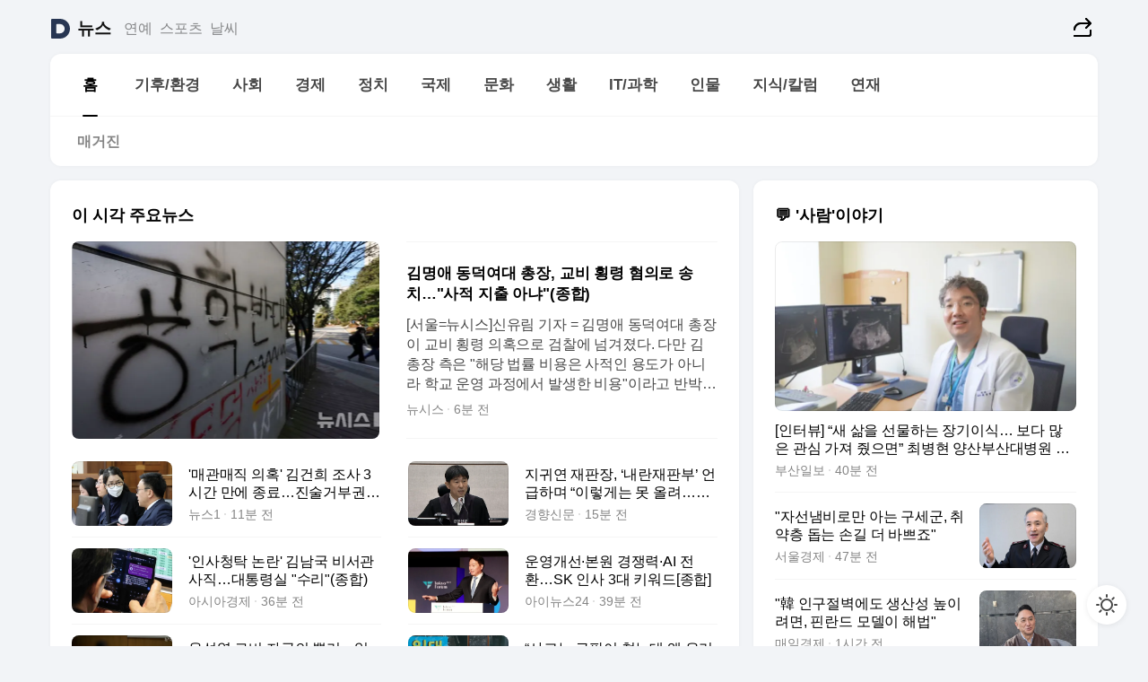

--- FILE ---
content_type: text/html
request_url: https://news.daum.net/
body_size: 101043
content:
<!DOCTYPE html>
<html lang="ko" class="pcweb">
	<head>
		<meta charset="utf-8" >
		<link rel="icon" href="https://t1.daumcdn.net/top/favicon/20241223/daum64x64.png" >
		<meta name="format-detection" content="telephone=no" >
		<meta 			name="viewport"
			content="width=device-width,initial-scale=1,minimum-scale=1,maximum-scale=1,user-scalable=no"
		>

		<script type="text/javascript" src="//t1.daumcdn.net/tiara/js/v1/tiara-1.2.0.min.js"></script>
		<script>
			function setDarkTheme(isDark) {
				document.documentElement.setAttribute('data-darktheme', isDark ? 'true' : 'false')
			}

			//TODO 다크모드
			if (window.matchMedia) {
				const storedThemeMode =
					(window.localStorage ? window.localStorage.getItem('selectedThemeMode') : null) || 'auto'

				if (storedThemeMode === 'auto') {
					const colorSchemeDark = window.matchMedia('(prefers-color-scheme: dark)')
					if (colorSchemeDark) {
						setDarkTheme(colorSchemeDark.matches)
					}
				} else {
					setDarkTheme(storedThemeMode === 'dark')
				}
			}
		</script>
		<link href="https://t1.daumcdn.net/top/tiller-pc/modoo-web/production/20251203160526/css/modoo.css" rel="stylesheet" >
		<title>다음뉴스 | 홈</title><meta property="og:title" content="다음뉴스 | 홈"> <meta property="og:description" content="다음뉴스"> <meta property="og:image" content="https://t1.daumcdn.net/liveboard/uploader/apps/modoo/bec06a577ee148b0a4baaf5aaa2bc9e2.png"> <meta name="description" content="다음뉴스"> 
	</head>
	<body id="modooRootContainer" data-sveltekit-preload-data="off" data-sveltekit-reload style="overflow-y: scroll">
		<div class="direct-link"><a href="#mainContent">본문 바로가기</a><a href="#gnbContent" id="gnbLink">메뉴 바로가기</a></div><div style="display: contents" class="pcweb" data-layout="PC">       <style>@charset "UTF-8";/*** 뉴스 섹션 ***/
#modoo .link_refresh{background-color:#fff;}
/* 레이아웃 */
#modoo .content-article .box_comp:first-of-type{margin-top:8px;}
#modoo .content-article .box_bnr_bizboard:first-of-type{margin-top:0;}
.mobile #modoo .box_bnr_bizboard + .box_grid{margin-top:-8px;}
/* header */
#modoo .head_service .logo_daum svg{fill:#273552;}
/* footer */
#modoo .doc-footer .inner_foot{margin:0;padding-top:32px;}
#modoo .doc-footer .list_foot{display:flex;flex-wrap:wrap;justify-content:center;}
#modoo .doc-footer .list_foot li{display:inline-block;position:relative;vertical-align:top;}
#modoo .doc-footer .list_foot li + li{padding-left:2px;}
#modoo .doc-footer small{padding-top:16px;}
/* 티커 */
.mobile #modoo .opt_rolling{margin-top:12px;}
/*** PC ***/
/* 레이아웃 */
.pcweb #modoo .box_grid{display:flex;}
.pcweb #modoo .grid_half{flex:1;min-width:0;}
.pcweb #modoo .grid_half + .grid_half{margin-left:16px;}
/* footer */
.pcweb #modoo .doc-footer .inner_foot{padding-top:55px;}
.pcweb #modoo .doc-footer small{padding-top:10px;}
/* 연재 - 전체페이지 */
.pcweb #modoo .content-article .box_news_series .item_newsbasic .tit_txt{display:block;display:-webkit-box;overflow:hidden;word-break:break-all;-webkit-box-orient:vertical;-webkit-line-clamp:2;max-height:2.5em;font-weight:400;font-size:1em;line-height:1.25;white-space:normal;}
.pcweb #modoo .content-article .box_news_series .item_newsbasic .wrap_thumb{width:108px;height:72px;margin-left:12px;background-size:26px 26px;}
.pcweb #modoo .content-article .box_news_series .item_newsbasic .desc_txt{display:none;}
/* 공통 이미지 */
#modoo .ico_news{display:block;overflow:hidden;font-size:1px;line-height:0;vertical-align:top;background:url(//t1.daumcdn.net/media/news/news2024/m/ico_news.svg) 0 0 no-repeat;background-size:200px 200px;color:transparent;}
/* 공통 */
#modoo .tit_news_etc{display:block;padding:20px 0 16px;font-weight:700;font-size:1.313em;line-height:1.19;border-bottom:solid 1px #000;}
#modoo .tit_list_etc{display:block;padding:10px 0 0 20px;font-weight:700;font-size:1.063em;line-height:1.29;text-indent:-20px;}
#modoo .etc_box{padding:20px 0;margin-top:20px;border-top:solid 1px rgba(0,0,0,0.04);}
#modoo .etc_box + .group_btn{justify-content:center;}
#modoo .news_etc .line_divider_4{margin-top:20px;padding-top:20px;border-top:solid 1px rgba(0,0,0,0.04);}
#modoo .news_etc .subtit_list_etc{display:block;font-weight:700;line-height:1.37;}
#modoo .news_etc .desc_box{padding-top:16px;}
#modoo .news_etc .group_btn.type_multiple{display:flex;flex-wrap:wrap;margin:-12px 0 0 -8px;}
#modoo .news_etc .group_btn.type_multiple .link_moreview{margin:12px 0 0 8px;}
#modoo .news_etc .area_etc .group_btn{text-align:left;padding-top:8px;}
#modoo .news_etc .list_box .tit_list_etc{padding-top:30px;}
#modoo .news_etc .list_etc li{position:relative;margin:8px 0 0 22px;color:rgba(0,0,0,0.72);line-height:1.37;}
#modoo .news_etc .list_etc li:before{display:block;position:absolute;top:8px;left:-13px;width:5px;height:5px;border-radius:50%;background-color:rgba(0,0,0,0.64);content:'';}
#modoo .news_etc .sublist_etc li{position:relative;margin:12px 0 0 14px;line-height:1.46;color:rgba(0,0,0,0.72);font-size:0.938em;}
#modoo .news_etc .sublist_etc li:before{display:block;position:absolute;top:8px;left:-12px;width:5px;height:5px;border-radius:50%;background-color:rgba(0,0,0,0.64);content:'';}
#modoo .news_etc .sublist_etc li + li{margin-top:20px;}
#modoo .news_etc .sublist_etc li .fc_emph{display:block;margin-top:8px;color:#4881F7;}
#modoo .news_etc .sublist_etc .tit_sublist{display:block;font-weight:400;padding-bottom:4px;}
#modoo .news_etc .etc_box .area_etc{padding-left:14px;}
#modoo .news_etc .etc_box .area_etc .desc_box{padding-top:8px;font-size:0.938em;line-height:1.46;}
#modoo .news_etc .bg_etc{display:block;overflow:hidden;max-width:none;font-size:0;line-height:0;text-indent:-9999px;background-repeat:no-repeat;margin:0 auto;}
#modoo .news_etc .bg_etc.list_process1{height:590px;background-image:url(//t1.daumcdn.net/media/news/news2024/m/img_list_process1.png);background-size:320px 590px;}
#modoo .news_etc .bg_etc.list_process2{height:734px;background-image:url(//t1.daumcdn.net/media/news/news2024/m/img_list_process2_251114.png);background-size:320px 734px;}
#modoo .news_etc .bg_etc.list_process3{height:553px;background-image:url(//t1.daumcdn.net/media/news/news2024/m/img_list_process3.png);background-size:320px 553px;}
#modoo .news_etc .process_pc{display:none;}
#modoo .news_etc .m_hide{display:none;}
/* box_etc_edit */
#modoo .box_etc_edit .etc_box{border-bottom:solid 1px rgba(0,0,0,0.04);}
#modoo .box_etc_edit .etc_box .desc_box{padding-top:0;}
/* box_etc_newscenter24 */
#modoo .box_etc_newscenter24 .etc_box .desc_box{padding-top:12px;line-height:1.37;color:rgba(0,0,0,0.72);}
#modoo .ico_time{width:22px;height:22px;}
#modoo .ico_call{width:22px;height:22px;background-position:-30px 0;}
#modoo .ico_fax{width:22px;height:22px;background-position:-60px 0;}
#modoo .group_service{display:flex;flex-wrap:wrap;padding-top:4px;margin-left:-12px;}
#modoo .group_service .item_service{display:inline-flex;align-items:center;justify-content:flex-start;margin:12px 0 0 12px;background-color:#F2F4F7;border-radius:8px;padding:13px 18px;font-size:0.938em;font-weight:700;line-height:1.46;word-break:break-all;}
#modoo .group_service .item_service .ico_news{flex-shrink:0;margin-right:8px;}
#modoo .box_etc_newscenter24 .list_box .tit_list_etc:first-child{padding-top:0;}
#modoo .box_etc_newscenter24 .etc_box{padding-bottom:0;}
#modoo .box_etc_newscenter24 .line_divider_4 + .sublist_etc li:first-child{margin-top:0;}
/* PC */
.pcweb #modoo .tit_news_etc{padding:30px 0 21px;}
.pcweb #modoo .line_divider_4{padding-top:30px;margin-top:30px;}
.pcweb #modoo .box_etc_edit,.pcweb #modoo .box_etc_newscenter24{padding-top:0;}
.pcweb #modoo .news_etc .m_hide{display:block;}
.pcweb #modoo .news_etc .pc_hide{display:none;}
.pcweb #modoo .news_etc .tit_news_etc{padding:30px 0 19px;}
.pcweb #modoo .news_etc .desc_box{padding-top:30px;}
.pcweb #modoo .news_etc .list_etc{margin-top:10px;}
.pcweb #modoo .news_etc .list_etc li{margin-top:6px;}
.pcweb #modoo .etc_box{margin-top:30px;padding:0;border-bottom:none;}
.pcweb #modoo .news_etc .group_btn{text-align:left;padding-top:16px;}
.pcweb #modoo .news_etc .group_btn.type_multiple{padding-top:16px;margin:0 0 0 -12px;}
.pcweb #modoo .news_etc .group_btn.type_multiple .link_moreview{margin:0 0 0 12px;}
.pcweb #modoo .group_service .item_service{margin:24px 0 0 12px;}
.pcweb #modoo .box_etc_newscenter24 .list_box .tit_list_etc:first-child{padding-top:30px;}
.pcweb #modoo .box_etc_newscenter24 .etc_box .desc_box{padding-top:16px;}
.pcweb #modoo .box_etc_newscenter24 .list_box .tit_list_etc{padding-top:0;}
.pcweb #modoo .news_etc .sublist_etc li{margin-top:30px;}
.pcweb #modoo .news_etc .area_etc .group_btn{padding-top:16px;}
.pcweb #modoo .news_etc .process_m{display:none;}
.pcweb #modoo .news_etc .process_pc{display:block;}
.pcweb #modoo .news_etc .bg_etc{max-width:none;margin-top:24px;}
.pcweb #modoo .news_etc .bg_etc.list_process1{height:658px;background-image:url(//t1.daumcdn.net/media/news/news2024/pc/img_list_process1_pc_251114.png);background-size:753px 658px;}
.pcweb #modoo .news_etc .bg_etc.list_process3{height:320px;background-image:url(//t1.daumcdn.net/media/news/news2024/pc/img_list_process3_pc.png);background-size:735px auto;}
/* 포인트 컬러 */
:root[data-darktheme=true] #modoo .ico_news{background-image:url(//t1.daumcdn.net/media/news/news2024/m/ico_news_dark.svg);}
:root[data-darktheme=true] #modoo .link_refresh{background-color:#1C1E21;}
:root[data-darktheme=true] #modoo .doc-footer .list_foot .btn_foot,:root[data-darktheme=true] #modoo .doc-footer .list_foot #daumMinidaum a{color:rgba(255,255,255,0.72);}
:root[data-darktheme=true] #modoo .doc-footer .info_policy .link_policy{color:rgba(255,255,255,0.48);}
:root[data-darktheme=true] #modoo .doc-footer .info_service{color:rgba(255,255,255,0.48);}
:root[data-darktheme=true] #modoo .tit_news_etc{border-color:#fff;}
:root[data-darktheme=true] #modoo .etc_box,:root[data-darktheme=true] #modoo .news_etc .line_divider_4{border-color:rgba(255,255,255,0.04);}
:root[data-darktheme=true] #modoo .group_box{border-color:rgba(255,255,255,0.08);}
:root[data-darktheme=true] #modoo .group_etc .list_etc li{color:rgba(255,255,255,0.72);}
:root[data-darktheme=true] #modoo .group_etc .list_etc li:before{background-color:rgba(255,255,255,0.72);}
:root[data-darktheme=true] #modoo .group_etc .sublist_etc li{color:rgba(255,255,255,0.72);}
:root[data-darktheme=true] #modoo .group_etc .sublist_etc li:before{background-color:rgba(255,255,255,0.72);}
:root[data-darktheme=true] #modoo .group_service .item_service{background-color:#2C2E33;color:#FFF;}
:root[data-darktheme=true] #modoo .news_etc .sublist_etc li{color:rgba(255,255,255,0.72);}
:root[data-darktheme=true] #modoo .news_etc .sublist_etc li:before{background-color:rgba(255,255,255,0.64);}
:root[data-darktheme=true] #modoo .news_etc .list_etc li{color:rgba(255,255,255,0.72);}
:root[data-darktheme=true] #modoo .news_etc .list_etc li:before{background-color:rgba(255,255,255,0.64);}
:root[data-darktheme=true] #modoo .box_etc_edit .etc_box{border-color:rgba(255,255,255,0.04);}
:root[data-darktheme=true] #modoo .box_etc_newscenter24 .group_box .txt_box{color:#fff;}
:root[data-darktheme=true] #modoo .box_etc_newscenter24 .etc_box .desc_box{color:rgba(255,255,255,0.72);}
:root[data-darktheme=true] #modoo .group_etc .sublist_etc li .fc_emph{color:#78A5FF;}
:root[data-darktheme=true] #modoo .head_service .logo_daum svg{fill:#fff;}</style> <div id="modoo" class="container-doc news-doc">    <header class="doc-header section_header"> <div class="head_service" data-tiara-layer="header"><div class="inner_service"><h1 class="doc-title"><a href="https://daum.net" class="logo_daum" data-tiara-layer="logo" aria-label="Daum" data-svelte-h="svelte-nb8sod"><svg focusable="false" aria-hidden="true" width="24" height="24" viewBox="0 0 24 24" xmlns="http://www.w3.org/2000/svg"><path d="M12 6.36C15.1152 6.36 17.6352 9.072 17.5152 12.2136C17.4024 15.2016 14.8536 17.64 11.8632 17.64H7.91762C7.65362 17.64 7.43762 17.424 7.43762 17.16V6.84C7.43762 6.576 7.65362 6.36 7.91762 6.36H11.9976M12 0H2.40002C1.60562 0 0.960022 0.6456 0.960022 1.44V22.56C0.960022 23.3544 1.60562 24 2.40002 24H12C18.6264 24 24 18.6264 24 12C24 5.3736 18.6264 0 12 0Z"></path></svg></a> <a href="https://news.daum.net" class="logo_service" data-tiara-layer="service">뉴스</a></h1> <div class="doc-relate"><strong class="screen_out" data-svelte-h="svelte-177cra8">관련 서비스</strong> <ul class="list_relate"> <li><a href="https://entertain.daum.net" class="link_service">연예</a> </li> <li><a href="https://sports.daum.net" class="link_service">스포츠</a> </li> <li><a href="https://weather.daum.net" class="link_service">날씨</a> </li></ul></div> <div class="util_header"><div class="util_share"><button type="button" id="rSocialShareButton" class="link_share" data-tiara-layer="share" data-svelte-h="svelte-1g1zbsh"><span class="ico_modoo ico_share">공유하기</span></button></div></div></div></div>  <div id="371ff85c-9d67-406b-865c-aa306d55baec" class="head_section"><nav id="gnbContent" class="section-gnb"><div class="inner_gnb"><h2 class="screen_out" data-svelte-h="svelte-1d9x8yw">메인메뉴</h2> <div class="wrap_gnb"><div class="list_gnb" data-tiara-layer="gnb"> <div class="flicking-viewport  "><div class="flicking-camera"><div data-key="d2bfbb57-1176-4498-ba4e-94ed8a2d1d78" class="flicking-panel" style="order: 9007199254740991"><a href="/news/home" class="link_gnb" role="menuitem" aria-current="page" data-tiara-layer="gnb1"> <span class="txt_gnb">홈</span></a> </div><div data-key="32fd8cfd-d3c3-4b15-bca2-ae71f82caf0b" class="flicking-panel" style="order: 9007199254740991"><a href="/news/climate" class="link_gnb" role="menuitem" data-tiara-layer="gnb2"> <span class="txt_gnb">기후/환경</span></a> </div><div data-key="daf45474-17fa-4372-a66f-76adab8bf71a" class="flicking-panel" style="order: 9007199254740991"><a href="/news/society" class="link_gnb" role="menuitem" data-tiara-layer="gnb3"> <span class="txt_gnb">사회</span></a> </div><div data-key="0ac9c872-cdda-4cd8-91b2-2d8a865483b3" class="flicking-panel" style="order: 9007199254740991"><a href="/news/economy" class="link_gnb" role="menuitem" data-tiara-layer="gnb4"> <span class="txt_gnb">경제</span></a> </div><div data-key="e616d6f5-f966-4ada-8a29-664753c24937" class="flicking-panel" style="order: 9007199254740991"><a href="/news/politics" class="link_gnb" role="menuitem" data-tiara-layer="gnb5"> <span class="txt_gnb">정치</span></a> </div><div data-key="d2c74483-cd01-48bf-b1f2-c42c6dd5b021" class="flicking-panel" style="order: 9007199254740991"><a href="/news/world" class="link_gnb" role="menuitem" data-tiara-layer="gnb6"> <span class="txt_gnb">국제</span></a> </div><div data-key="6674e685-064a-4570-aea4-99ed7e144c92" class="flicking-panel" style="order: 9007199254740991"><a href="/news/culture" class="link_gnb" role="menuitem" data-tiara-layer="gnb7"> <span class="txt_gnb">문화</span></a> </div><div data-key="c74dc901-1270-4222-84bb-603f394c5be4" class="flicking-panel" style="order: 9007199254740991"><a href="/news/life" class="link_gnb" role="menuitem" data-tiara-layer="gnb8"> <span class="txt_gnb">생활</span></a> </div><div data-key="3d589790-7e44-4bf9-9885-985daaa947f8" class="flicking-panel" style="order: 9007199254740991"><a href="/news/tech" class="link_gnb" role="menuitem" data-tiara-layer="gnb9"> <span class="txt_gnb">IT/과학</span></a> </div><div data-key="62c28856-f1c5-46f3-aa6e-04183550548a" class="flicking-panel" style="order: 9007199254740991"><a href="/news/people" class="link_gnb" role="menuitem" data-tiara-layer="gnb10"> <span class="txt_gnb">인물</span></a> </div><div data-key="3b9bc3e8-6f76-4cc7-bf9c-e6c7b68f6cc9" class="flicking-panel" style="order: 9007199254740991"><a href="/news/understanding" class="link_gnb" role="menuitem" data-tiara-layer="gnb11"> <span class="txt_gnb">지식/칼럼</span></a> </div><div data-key="47cf1daa-3e18-4a6c-b5aa-3c5bbd0ff506" class="flicking-panel" style="order: 9007199254740991"><a href="/news/series" class="link_gnb" role="menuitem" data-tiara-layer="gnb12"> <span class="txt_gnb">연재</span></a> </div></div>  </div> </div></div> </div></nav>   <div class="section-lnb"><div class="inner_lnb"><strong class="screen_out">홈 하위메뉴</strong> <div class="list_lnb" data-tiara-layer="lnb"> <div class="flicking-viewport  "><div class="flicking-camera"><div data-key="8917dfcf-5b6e-4fec-9145-7d35ffb9fc44" class="flicking-panel" style="order: 9007199254740991"><a href="#none" class="link_lnb" role="menuitem" aria-current="page" style="" data-tiara-layer="lnb0"> <span class="txt_lnb undefined">홈</span></a> </div><div data-key="31c79144-21d0-4516-a3f0-7448cec2b697" class="flicking-panel" style="order: 9007199254740991"><a href="#none" class="link_lnb" role="menuitem" style="" data-tiara-layer="lnb1"> <span class="txt_lnb null">매거진</span></a> </div></div>  </div> </div></div></div></div> </header> <hr class="hide"> <div id="mainContent" class="main-content"><article class="content-article"><div class="inner_cont "> <div class="box_comp box_news_headline2" id="58d84141-b8dd-413c-9500-447b39ec29b9" data-tiara-layer="news-basic_B" data-tiara-custom="componentId=58d84141-b8dd-413c-9500-447b39ec29b9&amp;componentTitle=이 시각 주요뉴스&amp;componentClusterTitles=[종합순] 쿼터"><div class="box_tit"> <strong class="tit_box"><span class="txt_box"> 이 시각 주요뉴스</span> </strong>   </div> <ul class="list_newsheadline2"> <li><a class="item_newsheadline2" data-tiara-layer="news" data-tiara-ordnum="1" href="https://v.daum.net/v/20251204185542547" target="_self" data-title="%EA%B9%80%EB%AA%85%EC%95%A0%20%EB%8F%99%EB%8D%95%EC%97%AC%EB%8C%80%20%EC%B4%9D%EC%9E%A5%2C%20%EA%B5%90%EB%B9%84%20%ED%9A%A1%EB%A0%B9%20%ED%98%90%EC%9D%98%EB%A1%9C%20%EC%86%A1%EC%B9%98%E2%80%A6%22%EC%82%AC%EC%A0%81%20%EC%A7%80%EC%B6%9C%20%EC%95%84%EB%83%90%22(%EC%A2%85%ED%95%A9)" rel=""><div class="wrap_thumb"> <picture>  <source srcset="//img1.daumcdn.net/thumb/S686x440a.q80.fwebp/?fname=https%3A%2F%2Ft1.daumcdn.net%2Fnews%2F202512%2F04%2Fnewsis%2F20251204185542765ppmx.jpg&amp;scode=media" type="image/webp">  <source srcset="//img1.daumcdn.net/thumb/S686x440a.q80/?fname=https%3A%2F%2Ft1.daumcdn.net%2Fnews%2F202512%2F04%2Fnewsis%2F20251204185542765ppmx.jpg&amp;scode=media">  <img alt="" referrerpolicy="no-referrer" class="img_g"></picture></div> <div class="cont_thumb"><strong class="tit_txt">김명애 동덕여대 총장, 교비 횡령 혐의로 송치…"사적 지출 아냐"(종합)</strong> <p class="desc_txt">[서울=뉴시스]신유림 기자 = 김명애 동덕여대 총장이 교비 횡령 의혹으로 검찰에 넘겨졌다. 다만 김 총장 측은 "해당 법률 비용은 사적인 용도가 아니라 학교 운영 과정에서 발생한 비용"이라고 반박했다. 4일 뉴시스 취재를 종합하면 서울 종암경찰서는 김 총장을 업무상 횡령과 사립학교법 위반 혐의로 지난달 초 서울북부지검에 불구속 송치했다. 김 총장은 교</p> <span class="info_txt"><span class="con_txt"><span class="txt_info">뉴시스</span> <span class="txt_info">6분 전</span></span> </span></div>  </a> </li> <li><a class="item_newsheadline2" data-tiara-layer="news" data-tiara-ordnum="2" href="https://v.daum.net/v/20251204185017392" target="_self" data-title="'%EB%A7%A4%EA%B4%80%EB%A7%A4%EC%A7%81%20%EC%9D%98%ED%98%B9'%20%EA%B9%80%EA%B1%B4%ED%9D%AC%20%EC%A1%B0%EC%82%AC%203%EC%8B%9C%EA%B0%84%20%EB%A7%8C%EC%97%90%20%EC%A2%85%EB%A3%8C%E2%80%A6%EC%A7%84%EC%88%A0%EA%B1%B0%EB%B6%80%EA%B6%8C%20%ED%96%89%EC%82%AC(%EC%A2%85%ED%95%A9)" rel=""><div class="wrap_thumb"> <picture>  <source srcset="//img1.daumcdn.net/thumb/S686x440a.q80.fwebp/?fname=https%3A%2F%2Ft1.daumcdn.net%2Fnews%2F202512%2F04%2FNEWS1%2F20251204185017369uymz.jpg&amp;scode=media" type="image/webp">  <source srcset="//img1.daumcdn.net/thumb/S686x440a.q80/?fname=https%3A%2F%2Ft1.daumcdn.net%2Fnews%2F202512%2F04%2FNEWS1%2F20251204185017369uymz.jpg&amp;scode=media">  <img alt="" referrerpolicy="no-referrer" class="img_g"></picture></div> <div class="cont_thumb"><strong class="tit_txt">'매관매직 의혹' 김건희 조사 3시간 만에 종료…진술거부권 행사(종합)</strong>  <span class="info_txt"><span class="con_txt"><span class="txt_info">뉴스1</span> <span class="txt_info">11분 전</span></span> </span></div>  </a> </li> <li><a class="item_newsheadline2" data-tiara-layer="news" data-tiara-ordnum="3" href="https://v.daum.net/v/20251204184625277" target="_self" data-title="%EC%A7%80%EA%B7%80%EC%97%B0%20%EC%9E%AC%ED%8C%90%EC%9E%A5%2C%20%E2%80%98%EB%82%B4%EB%9E%80%EC%9E%AC%ED%8C%90%EB%B6%80%E2%80%99%20%EC%96%B8%EA%B8%89%ED%95%98%EB%A9%B0%20%E2%80%9C%EC%9D%B4%EB%A0%87%EA%B2%8C%EB%8A%94%20%EB%AA%BB%20%EC%98%AC%EB%A0%A4%E2%80%A6%EC%A6%9D%EA%B1%B0%EB%AA%A9%EB%A1%9D%20%EC%A0%95%EB%A6%AC%ED%95%B4%EB%8B%AC%EB%9D%BC%E2%80%9D" rel=""><div class="wrap_thumb"> <picture>  <source srcset="//img1.daumcdn.net/thumb/S686x440a.q80.fwebp/?fname=https%3A%2F%2Ft1.daumcdn.net%2Fnews%2F202512%2F04%2Fkhan%2F20251204184627104ofot.jpg&amp;scode=media" type="image/webp">  <source srcset="//img1.daumcdn.net/thumb/S686x440a.q80/?fname=https%3A%2F%2Ft1.daumcdn.net%2Fnews%2F202512%2F04%2Fkhan%2F20251204184627104ofot.jpg&amp;scode=media">  <img alt="" referrerpolicy="no-referrer" class="img_g"></picture></div> <div class="cont_thumb"><strong class="tit_txt">지귀연 재판장, ‘내란재판부’ 언급하며 “이렇게는 못 올려…증거목록 정리해달라”</strong>  <span class="info_txt"><span class="con_txt"><span class="txt_info">경향신문</span> <span class="txt_info">15분 전</span></span> </span></div>  </a> </li> <li><a class="item_newsheadline2" data-tiara-layer="news" data-tiara-ordnum="4" href="https://v.daum.net/v/20251204182515685" target="_self" data-title="'%EC%9D%B8%EC%82%AC%EC%B2%AD%ED%83%81%20%EB%85%BC%EB%9E%80'%20%EA%B9%80%EB%82%A8%EA%B5%AD%20%EB%B9%84%EC%84%9C%EA%B4%80%20%EC%82%AC%EC%A7%81%E2%80%A6%EB%8C%80%ED%86%B5%EB%A0%B9%EC%8B%A4%20%22%EC%88%98%EB%A6%AC%22(%EC%A2%85%ED%95%A9)" rel=""><div class="wrap_thumb"> <picture>  <source srcset="//img1.daumcdn.net/thumb/S686x440a.q80.fwebp/?fname=https%3A%2F%2Ft1.daumcdn.net%2Fnews%2F202512%2F04%2Fakn%2F20251204182515189sujw.jpg&amp;scode=media" type="image/webp">  <source srcset="//img1.daumcdn.net/thumb/S686x440a.q80/?fname=https%3A%2F%2Ft1.daumcdn.net%2Fnews%2F202512%2F04%2Fakn%2F20251204182515189sujw.jpg&amp;scode=media">  <img alt="" referrerpolicy="no-referrer" class="img_g"></picture></div> <div class="cont_thumb"><strong class="tit_txt">'인사청탁 논란' 김남국 비서관 사직…대통령실 "수리"(종합)</strong>  <span class="info_txt"><span class="con_txt"><span class="txt_info">아시아경제</span> <span class="txt_info">36분 전</span></span> </span></div>  </a> </li> <li><a class="item_newsheadline2" data-tiara-layer="news" data-tiara-ordnum="5" href="https://v.daum.net/v/20251204182225590" target="_self" data-title="%EC%9A%B4%EC%98%81%EA%B0%9C%EC%84%A0%C2%B7%EB%B3%B8%EC%9B%90%20%EA%B2%BD%EC%9F%81%EB%A0%A5%C2%B7AI%20%EC%A0%84%ED%99%98%E2%80%A6SK%20%EC%9D%B8%EC%82%AC%203%EB%8C%80%20%ED%82%A4%EC%9B%8C%EB%93%9C%5B%EC%A2%85%ED%95%A9%5D" rel=""><div class="wrap_thumb"> <picture>  <source srcset="//img1.daumcdn.net/thumb/S686x440a.q80.fwebp/?fname=https%3A%2F%2Ft1.daumcdn.net%2Fnews%2F202512%2F04%2Finews24%2F20251204182226293bxjb.jpg&amp;scode=media" type="image/webp">  <source srcset="//img1.daumcdn.net/thumb/S686x440a.q80/?fname=https%3A%2F%2Ft1.daumcdn.net%2Fnews%2F202512%2F04%2Finews24%2F20251204182226293bxjb.jpg&amp;scode=media">  <img alt="" referrerpolicy="no-referrer" class="img_g"></picture></div> <div class="cont_thumb"><strong class="tit_txt">운영개선·본원 경쟁력·AI 전환…SK 인사 3대 키워드[종합]</strong>  <span class="info_txt"><span class="con_txt"><span class="txt_info">아이뉴스24</span> <span class="txt_info">39분 전</span></span> </span></div>  </a> </li> <li><a class="item_newsheadline2" data-tiara-layer="news" data-tiara-ordnum="6" href="https://v.daum.net/v/20251204180650071" target="_self" data-title="%EC%9C%A4%EC%84%9D%EC%97%B4%20%EB%A1%9C%EB%B9%84%20%EC%9E%90%EA%B8%88%EC%9D%98%20%EB%BF%8C%EB%A6%AC...%20%EC%9D%BC%EB%B3%B8%20%ED%86%B5%EC%9D%BC%EA%B5%90%EC%9D%B8%20%EC%B0%A9%EC%B7%A8%20%ED%97%8C%EA%B8%88" rel=""><div class="wrap_thumb"><span class="ico_modoo  ico_vod3" data-svelte-h="svelte-1jcdy8h">동영상</span> <picture>  <source srcset="//img1.daumcdn.net/thumb/S686x440a.q80.fwebp/?fname=https%3A%2F%2Ft1.daumcdn.net%2Fnews%2F202512%2F04%2Fnewstapa%2F20251204180651501bpzs.png&amp;scode=media" type="image/webp">  <source srcset="//img1.daumcdn.net/thumb/S686x440a.q80/?fname=https%3A%2F%2Ft1.daumcdn.net%2Fnews%2F202512%2F04%2Fnewstapa%2F20251204180651501bpzs.png&amp;scode=media">  <img alt="" referrerpolicy="no-referrer" class="img_g"></picture></div> <div class="cont_thumb"><strong class="tit_txt">윤석열 로비 자금의 뿌리... 일본 통일교인 착취 헌금</strong>  <span class="info_txt"><span class="con_txt"><span class="txt_info">뉴스타파</span> <span class="txt_info">54분 전</span></span> </span></div>  </a> </li> <li><a class="item_newsheadline2" data-tiara-layer="news" data-tiara-ordnum="7" href="https://v.daum.net/v/20251204175712669" target="_self" data-title="%E2%80%9C%EC%82%AC%EA%B3%A0%EB%8A%94%20%EC%BF%A0%ED%8C%A1%EC%9D%B4%20%EC%B3%A4%EB%8A%94%EB%8D%B0%20%EC%99%9C%20%EC%9A%B0%EB%A6%AC%EA%B0%80%E2%80%9D%E2%80%A6%EC%9E%85%EC%A0%90%EC%97%85%EC%B2%B4%C2%B7%EC%9D%8C%EC%8B%9D%EC%A0%90%C2%B7%ED%83%9D%EB%B0%B0%EA%B8%B0%EC%82%AC%20%EC%A4%84%EB%B9%84%EB%AA%85" rel=""><div class="wrap_thumb"> <picture>  <source srcset="//img1.daumcdn.net/thumb/S686x440a.q80.fwebp/?fname=https%3A%2F%2Ft1.daumcdn.net%2Fnews%2F202512%2F04%2Fmk%2F20251204175713787qpap.png&amp;scode=media" type="image/webp">  <source srcset="//img1.daumcdn.net/thumb/S686x440a.q80/?fname=https%3A%2F%2Ft1.daumcdn.net%2Fnews%2F202512%2F04%2Fmk%2F20251204175713787qpap.png&amp;scode=media">  <img alt="" referrerpolicy="no-referrer" class="img_g"></picture></div> <div class="cont_thumb"><strong class="tit_txt">“사고는 쿠팡이 쳤는데 왜 우리가”…입점업체·음식점·택배기사 줄비명</strong>  <span class="info_txt"><span class="con_txt"><span class="txt_info">매일경제</span> <span class="txt_info">1시간 전</span></span> </span></div>  </a> </li> <li><a class="item_newsheadline2" data-tiara-layer="news" data-tiara-ordnum="8" href="https://v.daum.net/v/20251204175024346" target="_self" data-title="%EF%A7%A1%EC%A0%95%EB%B6%80%20%EB%B6%80%EB%8F%99%EC%82%B0%EB%8C%80%EC%B1%85%20%ED%8F%89%EA%B0%80%2C%20%EB%AC%B4%EC%A3%BC%ED%83%9D%EC%9E%90%20'%EB%B6%80%EC%A0%95'%C2%B71%EC%A3%BC%ED%83%9D%EC%9E%90%20'%EA%B8%8D%EC%A0%95'%20%EC%9A%B0%EC%84%B8%5B%EB%A6%AC%EC%96%BC%EB%AF%B8%ED%84%B0%5D" rel=""><div class="wrap_thumb"> <picture>  <source srcset="//img1.daumcdn.net/thumb/S686x440a.q80.fwebp/?fname=https%3A%2F%2Ft1.daumcdn.net%2Fnews%2F202512%2F04%2Fyonhap%2F20251204175024570zviy.jpg&amp;scode=media" type="image/webp">  <source srcset="//img1.daumcdn.net/thumb/S686x440a.q80/?fname=https%3A%2F%2Ft1.daumcdn.net%2Fnews%2F202512%2F04%2Fyonhap%2F20251204175024570zviy.jpg&amp;scode=media">  <img alt="" referrerpolicy="no-referrer" class="img_g"></picture></div> <div class="cont_thumb"><strong class="tit_txt">李정부 부동산대책 평가, 무주택자 '부정'·1주택자 '긍정' 우세[리얼미터]</strong>  <span class="info_txt"><span class="con_txt"><span class="txt_info">연합뉴스</span> <span class="txt_info">1시간 전</span></span> </span></div>  </a> </li> <li><a class="item_newsheadline2" data-tiara-layer="news" data-tiara-ordnum="9" href="https://v.daum.net/v/20251204174626227" target="_self" data-title="%EA%B5%AD%EB%A6%BD%EA%B3%A0%EA%B6%81%EB%B0%95%EB%AC%BC%EA%B4%80%20%EB%B6%84%EA%B4%80%2C%20%EA%B2%BD%EA%B8%B0%20%ED%99%94%EC%84%B1%EC%97%90%20%EB%93%A4%EC%96%B4%EC%84%A0%EB%8B%A4%E2%80%A62030%EB%85%84%20%EC%A4%80%EA%B3%B5%20%EB%AA%A9%ED%91%9C(%EC%A2%85%ED%95%A9)" rel=""><div class="wrap_thumb"> <picture>  <source srcset="//img1.daumcdn.net/thumb/S686x440a.q80.fwebp/?fname=https%3A%2F%2Ft1.daumcdn.net%2Fnews%2F202512%2F04%2Fyonhap%2F20251204174626285xbul.jpg&amp;scode=media" type="image/webp">  <source srcset="//img1.daumcdn.net/thumb/S686x440a.q80/?fname=https%3A%2F%2Ft1.daumcdn.net%2Fnews%2F202512%2F04%2Fyonhap%2F20251204174626285xbul.jpg&amp;scode=media">  <img alt="" referrerpolicy="no-referrer" class="img_g"></picture></div> <div class="cont_thumb"><strong class="tit_txt">국립고궁박물관 분관, 경기 화성에 들어선다…2030년 준공 목표(종합)</strong>  <span class="info_txt"><span class="con_txt"><span class="txt_info">연합뉴스</span> <span class="txt_info">1시간 전</span></span> </span></div>  </a> </li></ul> <div class="group_btn"><a href="#none" class="link_refresh" data-tiara-layer="refresh" data-tiara-ordnum="1"><span class="ico_modoo ico_refresh"></span>새로운<span class="emph_txt">뉴스</span> </a> <div aria-live="polite" class="screen_out"></div></div> <div aria-live="polite" class="screen_out"></div></div>  <div class="box_comp box_bnr_ad3"><div class="item_ad"><ins style="vertical-align:top" class="kakao_ad_area" data-ad-unit="DAN-mmSWWDWHey1VmpXQ" data-ad-width="100%" data-ad-onfail="onAdFailDAN-mmSWWDWHey1VmpXQ"></ins></div></div>  <div class="box_comp box_news_basic" id="e23739a4-8195-4c84-a4a4-d6a1e9e2e661" data-tiara-layer="news-basic" data-tiara-custom="componentId=e23739a4-8195-4c84-a4a4-d6a1e9e2e661&amp;componentTitle=오늘의 연재&amp;componentClusterTitles=경제정책,과학이야기,마주앉아 인터뷰,음식이야기,함께, 동물,에세이,오비추어리,미디어,환경,여론조사"><div class="box_tit"> <strong class="tit_box"><span class="txt_box"> 오늘의 연재</span> </strong>   </div> <div class="tabg_wrap"><div class="tab_g" role="tablist"> <div class="flicking-viewport  "><div class="flicking-camera"><div data-key="4d8c25b8-ad7b-4fcb-ae4b-3145fac39f8e" class="flicking-panel" style="order: 9007199254740991"><div class="item_tab" role="presentation"><a draggable="false" href="#" role="tab" aria-selected="true" aria-disabled="false" class="link_tab" data-tiara-layer="tab" data-tiara-ordnum="1">경제정책 </a></div> </div><div data-key="c01e8743-bd99-4f37-ae27-d1172cbf65cd" class="flicking-panel" style="order: 9007199254740991"><div class="item_tab" role="presentation"><a draggable="false" href="#" role="tab" aria-selected="false" aria-disabled="false" class="link_tab" data-tiara-layer="tab" data-tiara-ordnum="2">과학이야기 </a></div> </div><div data-key="a7198197-5ac9-450d-81fb-0ecb6720f16f" class="flicking-panel" style="order: 9007199254740991"><div class="item_tab" role="presentation"><a draggable="false" href="#" role="tab" aria-selected="false" aria-disabled="false" class="link_tab" data-tiara-layer="tab" data-tiara-ordnum="3">마주앉아 인터뷰 </a></div> </div><div data-key="79cd1048-ce69-42d8-878e-04ac509854f5" class="flicking-panel" style="order: 9007199254740991"><div class="item_tab" role="presentation"><a draggable="false" href="#" role="tab" aria-selected="false" aria-disabled="false" class="link_tab" data-tiara-layer="tab" data-tiara-ordnum="4">음식이야기 </a></div> </div><div data-key="6d30d9e7-7389-42b5-8857-b243625d44be" class="flicking-panel" style="order: 9007199254740991"><div class="item_tab" role="presentation"><a draggable="false" href="#" role="tab" aria-selected="false" aria-disabled="false" class="link_tab" data-tiara-layer="tab" data-tiara-ordnum="5">함께, 동물 </a></div> </div><div data-key="cc1eb9d9-aefd-4682-b9e9-aff0928bf264" class="flicking-panel" style="order: 9007199254740991"><div class="item_tab" role="presentation"><a draggable="false" href="#" role="tab" aria-selected="false" aria-disabled="false" class="link_tab" data-tiara-layer="tab" data-tiara-ordnum="6">에세이 </a></div> </div><div data-key="aa0dc667-b017-456e-aadf-7ada87bdf748" class="flicking-panel" style="order: 9007199254740991"><div class="item_tab" role="presentation"><a draggable="false" href="#" role="tab" aria-selected="false" aria-disabled="false" class="link_tab" data-tiara-layer="tab" data-tiara-ordnum="7">오비추어리 </a></div> </div><div data-key="c1d05984-2051-4a49-8a03-0ec561a5c40e" class="flicking-panel" style="order: 9007199254740991"><div class="item_tab" role="presentation"><a draggable="false" href="#" role="tab" aria-selected="false" aria-disabled="false" class="link_tab" data-tiara-layer="tab" data-tiara-ordnum="8">미디어 </a></div> </div><div data-key="2f26c61f-c5f0-4a9c-8194-1f08ccc9a634" class="flicking-panel" style="order: 9007199254740991"><div class="item_tab" role="presentation"><a draggable="false" href="#" role="tab" aria-selected="false" aria-disabled="false" class="link_tab" data-tiara-layer="tab" data-tiara-ordnum="9">환경 </a></div> </div><div data-key="9654dbcd-2de8-408a-bbe0-5bdbaf6ae744" class="flicking-panel" style="order: 9007199254740991"><div class="item_tab" role="presentation"><a draggable="false" href="#" role="tab" aria-selected="false" aria-disabled="false" class="link_tab" data-tiara-layer="tab" data-tiara-ordnum="10">여론조사 </a></div> </div></div>  </div></div>  </div>  <ul class="list_newsbasic"> <li><a class="item_newsbasic" data-tiara-layer="news" data-tiara-ordnum="1" href="https://v.daum.net/v/20251204190048661" target="_self" data-title="%5B%EC%B2%AD%EA%B2%BD%EC%B2%B4%5D%20%ED%95%9C%20%ED%95%B4%20%EB%82%98%EB%9D%BC%20%EC%82%B4%EB%A6%BC%20'%EC%98%88%EC%82%B0'%2C%20%EC%96%B4%EB%96%BB%EA%B2%8C%20%EB%A7%8C%EB%93%A4%EC%96%B4%EC%A7%88%EA%B9%8C%3F" rel=""><div class="wrap_thumb"><picture>  <source srcset="//img1.daumcdn.net/thumb/S324x208a.q80.fwebp/?fname=https%3A%2F%2Ft1.daumcdn.net%2Fnews%2F202512%2F04%2Febs%2F20251204190049526hjpr.jpg&amp;scode=media" type="image/webp">  <source srcset="//img1.daumcdn.net/thumb/S324x208a.q80/?fname=https%3A%2F%2Ft1.daumcdn.net%2Fnews%2F202512%2F04%2Febs%2F20251204190049526hjpr.jpg&amp;scode=media">  <img alt="" referrerpolicy="no-referrer" class="img_g"></picture> <span class="ico_modoo ico_vod3" data-svelte-h="svelte-1enfgh8">동영상</span> </div> <div class="cont_thumb"><strong class="tit_txt">[청경체] 한 해 나라 살림 '예산', 어떻게 만들어질까?</strong> <p class="desc_txt">[EBS 뉴스]서현아 앵커지난 화요일, 국회에서 내년도 정부 예산안이 최종 확정됐습니다. 국가가 1년 동안 어디에, 어떻게 돈을 쓰겠다는 계획이 담긴 '나라 살림표'인데요.  정작 어떤 항목들이 있고, 또 어떤 과정을 거쳐 결정되는지는 여전히 낯설게 느껴지죠. 청소년 경제 체력 기르기 프로젝트, 오늘은 한국은행의 마남진 교수와 함께 국가 예산을 쉽게 풀어보</p> <span class="info_txt"><span class="con_txt"> <span class="txt_info">EBS</span> <span class="txt_info">방금 전</span></span> </span></div>  </a> </li> <li><a class="item_newsbasic" data-tiara-layer="news" data-tiara-ordnum="2" href="https://v.daum.net/v/20251204112102800" target="_self" data-title="%EC%97%94%EB%B9%84%EB%94%94%EC%95%84%C2%B7%EC%98%A4%ED%94%88AI%20%EB%8F%85%EC%A3%BC%20%ED%9C%98%EC%B2%AD%E2%80%A6%EB%B6%88%EB%B6%99%EC%9D%80%20AI%20%E2%80%983C%EC%A0%84%EC%9F%81%E2%80%99%20%5BDeep%20Spot%5D" rel=""><div class="wrap_thumb"><picture>  <source srcset="//img1.daumcdn.net/thumb/S324x208a.q80.fwebp/?fname=https%3A%2F%2Ft1.daumcdn.net%2Fnews%2F202512%2F04%2Fned%2F20251204112102161ocmq.jpg&amp;scode=media" type="image/webp">  <source srcset="//img1.daumcdn.net/thumb/S324x208a.q80/?fname=https%3A%2F%2Ft1.daumcdn.net%2Fnews%2F202512%2F04%2Fned%2F20251204112102161ocmq.jpg&amp;scode=media">  <img alt="" referrerpolicy="no-referrer" class="img_g"></picture>  </div> <div class="cont_thumb"><strong class="tit_txt">엔비디아·오픈AI 독주 휘청…불붙은 AI ‘3C전쟁’ [Deep Spot]</strong> <p class="desc_txt">인공지능(AI) 판도에 지각변동이 시작됐다. ‘AI칩(Chip)·챗봇(Chatbot·AI모델)·자본(Capital)’ 3대 전쟁이 본격화하며 엔비디아와 오픈AI의 독주체제가 흔들리고 있다. 향후 1~3년은 글로벌 AI 권력지형이 재편되는 ‘대전환기’가 될 것이란 분석도 나온다. 균열의 시작은 구글이었다. 구글이 자체 AI칩 ‘텐서처리장치(TPU)’으로</p> <span class="info_txt"><span class="con_txt"> <span class="txt_info">헤럴드경제</span> <span class="txt_info">8시간 전</span></span> </span></div>  </a> </li> <li><a class="item_newsbasic" data-tiara-layer="news" data-tiara-ordnum="3" href="https://v.daum.net/v/20251203234938145" target="_self" data-title="%5B%EA%B2%BD%EC%A0%9C%ED%8F%AC%EC%BB%A4%EC%8A%A4%5D%20%ED%98%81%EC%8B%A0%20%EC%8B%B9%20%EC%A7%93%EB%B0%9F%EB%8A%94%20%E2%80%98%EC%A0%9C2%EC%9D%98%20%ED%83%80%EB%8B%A4%20%EA%B8%88%EC%A7%80%EB%B2%95%E2%80%99" rel=""><div class="wrap_thumb"><picture>  <source srcset="//img1.daumcdn.net/thumb/S324x208a.q80.fwebp/?fname=https%3A%2F%2Ft1.daumcdn.net%2Fnews%2F202512%2F03%2Fchosun%2F20251203234940111burc.jpg&amp;scode=media" type="image/webp">  <source srcset="//img1.daumcdn.net/thumb/S324x208a.q80/?fname=https%3A%2F%2Ft1.daumcdn.net%2Fnews%2F202512%2F03%2Fchosun%2F20251203234940111burc.jpg&amp;scode=media">  <img alt="" referrerpolicy="no-referrer" class="img_g"></picture>  </div> <div class="cont_thumb"><strong class="tit_txt">[경제포커스] 혁신 싹 짓밟는 ‘제2의 타다 금지법’</strong> <p class="desc_txt">비대면 진료 플랫폼의 의약품 도매 겸업을 금지하는 ‘닥터나우 방지법(약사법 개정안)’ 국회 처리가 미뤄졌다. 닥터나우 방지법은 2일 국회 본회의에 상정돼 처리될 예정이었는데, 약사 단체와 벤처 업계 간 입장 차가 크고 기술 혁신을 가로막는 과잉 입법이라는 논란에 표결이 연기됐다. 환자들은 병원 근처 약국에 가면 처방받은 약을 쉽게 구할 수 있다. 하지만 온</p> <span class="info_txt"><span class="con_txt"> <span class="txt_info">조선일보</span> <span class="txt_info">19시간 전</span></span> </span></div>  </a> </li> <li><a class="item_newsbasic" data-tiara-layer="news" data-tiara-ordnum="4" href="https://v.daum.net/v/20251203060546754" target="_self" data-title="%E2%80%98%EC%97%AD%EB%8C%80%EA%B8%89%20%EB%A7%A4%EC%B6%9C%E2%80%99%20%EC%98%AC%EB%A6%B0%20%EB%B8%94%EB%9E%99%20%ED%94%84%EB%9D%BC%EC%9D%B4%EB%8D%B0%EC%9D%B4%C2%B7%C2%B7%C2%B7%EA%B7%B8%20%EB%92%A4%EC%97%94%20AI%EA%B0%80%3F%5B%EA%B2%BD%EC%A0%9C%EB%B0%A5%EB%8F%84%EB%91%91%5D" rel=""><div class="wrap_thumb"><picture>  <source srcset="//img1.daumcdn.net/thumb/S324x208a.q80.fwebp/?fname=https%3A%2F%2Ft1.daumcdn.net%2Fnews%2F202512%2F03%2Fkhan%2F20251203060547496xzky.jpg&amp;scode=media" type="image/webp">  <source srcset="//img1.daumcdn.net/thumb/S324x208a.q80/?fname=https%3A%2F%2Ft1.daumcdn.net%2Fnews%2F202512%2F03%2Fkhan%2F20251203060547496xzky.jpg&amp;scode=media">  <img alt="" referrerpolicy="no-referrer" class="img_g"></picture>  </div> <div class="cont_thumb"><strong class="tit_txt">‘역대급 매출’ 올린 블랙 프라이데이···그 뒤엔 AI가?[경제밥도둑]</strong> <p class="desc_txt">찬 바람이 불어올 때면 어김없이 ‘지름신’이 강림한다. 연중 최대 쇼핑 시즌인 블랙 프라이데이(11월 넷째 주 목요일인 추수감사절 다음날) 때문이다. 미국에서 시작돼 이제 글로벌 쇼핑 축제로 자리 잡은 블랙 프라이데이가 올해 사상 최대 규모의 온라인 거래액을 기록했다. 미국발 무역 전쟁 등 불확실성이 여전한 가운데 나온 기록적 매출 뒤엔 인공지능(AI)</p> <span class="info_txt"><span class="con_txt"> <span class="txt_info">경향신문</span> <span class="txt_info">2일 전</span></span> </span></div>  </a> </li> <li><a class="item_newsbasic" data-tiara-layer="news" data-tiara-ordnum="5" href="https://v.daum.net/v/20251202113750292" target="_self" data-title="%EB%A9%80%EC%96%B4%EC%A7%84%20%EA%B8%B0%EC%A4%80%EA%B8%88%EB%A6%AC%20%EC%9D%B8%ED%95%98%2C%20%EC%A7%84%EC%A7%9C%20%EC%84%9C%ED%95%99%EA%B0%9C%EB%AF%B8%20%ED%83%93%EC%9D%B8%EA%B0%80%20%5BDeep%20Spot%5D" rel=""><div class="wrap_thumb"><picture>  <source srcset="//img1.daumcdn.net/thumb/S324x208a.q80.fwebp/?fname=https%3A%2F%2Ft1.daumcdn.net%2Fnews%2F202512%2F02%2Fned%2F20251202113750463ngdf.jpg&amp;scode=media" type="image/webp">  <source srcset="//img1.daumcdn.net/thumb/S324x208a.q80/?fname=https%3A%2F%2Ft1.daumcdn.net%2Fnews%2F202512%2F02%2Fned%2F20251202113750463ngdf.jpg&amp;scode=media">  <img alt="" referrerpolicy="no-referrer" class="img_g"></picture>  </div> <div class="cont_thumb"><strong class="tit_txt">멀어진 기준금리 인하, 진짜 서학개미 탓인가 [Deep Spot]</strong> <p class="desc_txt">헤럴드경제는 ‘Deep Spot(딥 스폿)’을 통해 지금 우리가 주목해야 할 최신 이슈를 깊이 이해하기 위해 필요한 포인트를 질문하고, 이를 상세하게 풀어드리겠습니다. 이 기사는 헤럴드경제 회원전용 콘텐츠 HeralDeep(헤럴딥)에 게재된 기사입니다. 회원으로 가입하시면, ‘딥 스폿’ 기사 리스트를 통해 최신의 중요한 이슈 흐름을 파악하실 수 있습니다.</p> <span class="info_txt"><span class="con_txt"> <span class="txt_info">헤럴드경제</span> <span class="txt_info">2일 전</span></span> </span></div>  </a> </li></ul> <div class="group_btn"><a href="#none" class="link_refresh" data-tiara-layer="refresh" data-tiara-ordnum="1"><span class="ico_modoo ico_refresh"></span>새로운<span class="emph_txt">연재</span> </a> <div aria-live="polite" class="screen_out"></div></div> <div aria-live="polite" class="screen_out"></div></div>  <div class="box_comp box_news_column" id="636d01ee-21b2-44ba-9427-d2cd44f4f7c9" data-tiara-layer="news-colum" data-tiara-custom="componentId=636d01ee-21b2-44ba-9427-d2cd44f4f7c9&amp;componentTitle=시사 매거진&amp;componentClusterTitles=[뉴스홈] 시사매거진"><div class="box_tit"> <strong class="tit_box"><span class="txt_box"> 시사 매거진</span> </strong>  <div class="wrap_help type_help" data-tiara-layer="tooltip"> <button type="button" class="btn_help" aria-expanded="false"><span class="ico_modoo ico_help" data-svelte-h="svelte-175mque">도움말</span></button> <div class="layer_tooltip"><span class="ico_modoo ico_tooltip"></span> <p class="txt_tooltip">주·월간으로 발행하는 시사전문지 기사를 최신순으로 제공합니다.</p>  <button type="button" class="btn_close" data-svelte-h="svelte-1uszoxy"><span class="ico_modoo ico_close">도움말 팝업 닫기</span></button></div></div> </div> <div class="slide_newscolumn"><div class="wrap_scroll"><ul class="list_newscolumn"><li><a class="item_newscolumn" data-tiara-layer="news" data-tiara-ordnum="1" href="https://v.daum.net/v/20251204170139345" target="_self" data-title="%E2%80%98%EB%B3%B4%EC%95%88%20%EC%9D%B8%EC%A6%9D%E2%80%99%EC%9D%80%20%EB%A9%B4%EC%A3%84%EB%B6%80%3F%E2%80%A6%EC%9D%B8%EC%A6%9D%20%EA%B8%B0%EC%97%85%EC%97%90%EC%84%9C%EB%A7%8C%20%EA%B0%9C%EC%9D%B8%EC%A0%95%EB%B3%B4%203600%EB%A7%8C%20%EA%B1%B4%20%EC%83%9C%EB%8B%A4" rel=""><div class="wrap_thumb"> <span class="img_g" style="background-image:url(//img1.daumcdn.net/thumb/S700x820a.q80/?fname=https%3A%2F%2Ft1.daumcdn.net%2Fnews%2F202512%2F04%2Fsisapress%2F20251204170140598mgrm.png&amp;scode=media)"></span></div> <div class="cont_thumb"><strong class="tit_txt">‘보안 인증’은 면죄부?…인증 기업에서만 개인정보 3600만 건 샜다</strong> <p class="desc_txt">(시사저널=조유빈·변문우 기자) 정보보호 및 개인정보보호 관리체계 인증(ISMS-P)을 2차례 획득한 쿠팡에서 총 4번의 개인정보 유출 사고가 발생하면서 '인증 무용론'이 제기되는 가운데, 앞서 보안 인증을 받은 기업들에서도 이미 3600만 건이 넘는 정보가 유출된 것으로 확인됐다. 특히 해킹뿐 아니라 업무상 과실 등으로 유출된 개인정보도 30만 건에 육박</p> <span class="info_txt"><span class="con_txt"><span class="txt_info">시사저널</span> <span class="txt_info">2시간 전</span></span> </span></div>  </a> </li><li><a class="item_newscolumn" data-tiara-layer="news" data-tiara-ordnum="2" href="https://v.daum.net/v/20251204163145021" target="_self" data-title="10%EC%A1%B0%EB%8B%AC%EB%9F%AC%20%EA%B0%80%EC%83%81%EC%9E%90%EC%82%B0%20%EC%8B%9C%EB%8C%80%E2%80%A6%ED%95%9C%EA%B5%AD%20%EB%B2%95%EC%A0%9C%EB%8A%94%20%E2%80%98%EB%B9%88%ED%8B%88%E2%80%99" rel=""><div class="wrap_thumb"> <span class="img_g" style="background-image:url(//img1.daumcdn.net/thumb/S700x820a.q80/?fname=https%3A%2F%2Ft1.daumcdn.net%2Fnews%2F202512%2F04%2Fjoongangsunday%2F20251204163147479cybz.jpg&amp;scode=media)"></span></div> <div class="cont_thumb"><strong class="tit_txt">10조달러 가상자산 시대…한국 법제는 ‘빈틈’</strong> <p class="desc_txt">비트코인 등 가상자산이 화폐 기능을 넘어 투자자산으로 자리 잡는 가운데, 관련 운영방안과 처벌 규정을 종합적으로 정리한 입법 제안서가 출간됐다. 한국지주회사법학회 박승두 회장(법학박사)은 최근『가상자산법』(신세림, 2025)을 펴내고, 가상자산을 둘러싼 국내 법·제도 공백을 본격적으로 짚었다. 우리가 알고 있는 전통적 자산(부동산, 동산, 유</p> <span class="info_txt"><span class="con_txt"><span class="txt_info">중앙SUNDAY</span> <span class="txt_info">2시간 전</span></span> </span></div>  </a> </li></ul></div></div> <div class="group_btn"><a href="#none" class="link_refresh" data-tiara-layer="refresh" data-tiara-ordnum="1"><span class="ico_modoo ico_refresh"></span>새로운<span class="emph_txt">뉴스</span> <span class="count_page"><span class="screen_out" data-svelte-h="svelte-1o6cat8">현재 페이지</span> <em class="num_page">1</em> <span class="txt_bar" data-svelte-h="svelte-9smbok">/</span> <span class="screen_out" data-svelte-h="svelte-1lsj8ok">전체 페이지</span> <span class="total_page">3</span></span></a> <div aria-live="polite" class="screen_out"></div></div> <div aria-live="polite" class="screen_out"></div></div>  <div class="box_comp box_news_column" id="9c90dea9-ce6a-4122-b691-d2fa1c569ca2" data-tiara-layer="news-colum" data-tiara-custom="componentId=9c90dea9-ce6a-4122-b691-d2fa1c569ca2&amp;componentTitle=라이프 매거진&amp;componentClusterTitles=[뉴스홈] 라이프매거진"><div class="box_tit"> <strong class="tit_box"><span class="txt_box"> 라이프 매거진</span> </strong>  <div class="wrap_help type_help" data-tiara-layer="tooltip"> <button type="button" class="btn_help" aria-expanded="false"><span class="ico_modoo ico_help" data-svelte-h="svelte-175mque">도움말</span></button> <div class="layer_tooltip"><span class="ico_modoo ico_tooltip"></span> <p class="txt_tooltip">문화와 생활정보를 담은 라이프 전문지 기사를 최신순으로 제공합니다.</p>  <button type="button" class="btn_close" data-svelte-h="svelte-1uszoxy"><span class="ico_modoo ico_close">도움말 팝업 닫기</span></button></div></div> </div> <div class="slide_newscolumn"><div class="wrap_scroll"><ul class="list_newscolumn"><li><a class="item_newscolumn" data-tiara-layer="news" data-tiara-ordnum="1" href="https://v.daum.net/v/20251204180138837" target="_self" data-title="%EB%8B%B9%EA%B7%BC%EC%A3%BC%EC%8A%A4%C2%A0%ED%9A%A8%EB%8A%A5%C2%A08%EA%B0%80%EC%A7%80%C2%A0%22%EB%88%88%C2%A0%EA%B1%B4%EA%B0%95%2C%C2%A0%ED%95%AD%EC%82%B0%ED%99%94%EC%97%90%C2%A0%ED%98%88%EB%8B%B9%C2%A0%EC%A1%B0%EC%A0%88%EA%B9%8C%EC%A7%80%22" rel=""><div class="wrap_thumb"> <span class="img_g" style="background-image:url(//img1.daumcdn.net/thumb/S700x820a.q80/?fname=https%3A%2F%2Ft1.daumcdn.net%2Fnews%2F202512%2F04%2FHidoc%2F20251204180140364zpuq.jpg&amp;scode=media)"></span></div> <div class="cont_thumb"><strong class="tit_txt">당근주스 효능 8가지 "눈 건강, 항산화에 혈당 조절까지"</strong> <p class="desc_txt">어릴 적부터 '눈에 좋은 채소'로 익숙했던 당근. 최근에는 이 당근을 간편하게 마실 수 있는 주스 형태로 즐기는 사람이 크게 늘고 있다. 달콤하고 부드럽게 넘어가는 한 잔 속엔 예상보다 강력한 건강 효능이 숨어 있기 때문이다. 그렇다면 매일 당근 주스를 마시면 우리 몸에는 어떤 변화가 일어날까. 전문가들은 당근 주스를 단순한 비타민 음료가 아니라 심장·면역</p> <span class="info_txt"><span class="con_txt"><span class="txt_info">하이닥</span> <span class="txt_info">60분 전</span></span> </span></div>  </a> </li><li><a class="item_newscolumn" data-tiara-layer="news" data-tiara-ordnum="2" href="https://v.daum.net/v/20251204170146358" target="_self" data-title="%EA%B5%B6%EC%96%B4%EB%8F%84%C2%A0%EC%82%B4%C2%A0%EC%95%88%C2%A0%EB%B9%A0%EC%A7%80%EB%8A%94%C2%A0%EC%9D%B4%EC%9C%A0%E2%80%A6%C2%A0%22%EB%B9%84%EB%A7%8C%EC%9D%80%C2%A0%EC%B9%98%EB%A3%8C%EA%B0%80%C2%A0%ED%95%84%EC%9A%94%ED%95%9C%C2%A0%EC%A7%88%ED%99%98%22%C2%A0%E2%91%A0" rel=""><div class="wrap_thumb"> <span class="img_g" style="background-image:url(//img1.daumcdn.net/thumb/S700x820a.q80/?fname=https%3A%2F%2Ft1.daumcdn.net%2Fnews%2F202512%2F04%2FHidoc%2F20251204170150622avwm.jpg&amp;scode=media)"></span></div> <div class="cont_thumb"><strong class="tit_txt">굶어도 살 안 빠지는 이유… "비만은 치료가 필요한 질환" ①</strong> <p class="desc_txt">다이어트를 위해 식사량을 줄이고 운동을 해도 체중이 줄지 않아 고민하는 사람들이 적지 않다. 겉보기엔 날씬해 보여도 내장지방과 체지방률이 높은 '마른 비만' 환자 또한 증가하고 있다. 가정의학과 전문의 이지은 원장(은가정의학과의원)은 "비만은 단순한 의지 문제가 아니라 대사 기능과 호르몬 변화가 함께 작용하는 질환"이라며 "특히 대사 기능 저하가 있는 경</p> <span class="info_txt"><span class="con_txt"><span class="txt_info">하이닥</span> <span class="txt_info">2시간 전</span></span> </span></div>  </a> </li></ul></div></div> <div class="group_btn"><a href="#none" class="link_refresh" data-tiara-layer="refresh" data-tiara-ordnum="1"><span class="ico_modoo ico_refresh"></span>새로운<span class="emph_txt">뉴스</span> <span class="count_page"><span class="screen_out" data-svelte-h="svelte-1o6cat8">현재 페이지</span> <em class="num_page">1</em> <span class="txt_bar" data-svelte-h="svelte-9smbok">/</span> <span class="screen_out" data-svelte-h="svelte-1lsj8ok">전체 페이지</span> <span class="total_page">3</span></span></a> <div aria-live="polite" class="screen_out"></div></div> <div aria-live="polite" class="screen_out"></div></div>  <div class="box_comp box_news_basic" id="b770f07e-b033-4d31-9510-edfce32e1fb7" data-tiara-layer="photo-styler" data-tiara-custom="componentId=b770f07e-b033-4d31-9510-edfce32e1fb7&amp;componentTitle=사진으로 본 오늘&amp;componentClusterTitles=TF사진관,포토뉴스,오마이포토,모멘트,한강로 사진관,뉴스1 PICK,오늘의 1면 사진,포토뉴스,아이포토,쿠키포토,노컷한컷,사진잇슈,이상섭의 포토가게,렌즈로 본 세상,포토多이슈,정동길 옆 사진관,청계천 옆 사진관,포토 in 월드,한 컷의 울림,포토IN,경향포토,사진의 조각"><div class="box_tit"> <strong class="tit_box"><a class="link_tit" data-tiara-layer="title" href="https://news.daum.net/photo" target="_self" rel=""><span class="txt_box"> 사진으로 본 오늘 <span class="ico_modoo ico_arrow4"></span></span> </a></strong>   </div> <div class="tabg_wrap"><div class="tab_g" role="tablist"> <div class="flicking-viewport  "><div class="flicking-camera"><div data-key="b63b133d-ef0c-4c55-a2a4-457dab2bbeea" class="flicking-panel" style="order: 9007199254740991"><div class="item_tab" role="presentation"><a draggable="false" href="#" role="tab" aria-selected="true" aria-disabled="false" class="link_tab" data-tiara-layer="tab" data-tiara-ordnum="1">TF사진관 </a></div> </div><div data-key="ac323a98-ec9d-499b-8a91-aef275066ea1" class="flicking-panel" style="order: 9007199254740991"><div class="item_tab" role="presentation"><a draggable="false" href="#" role="tab" aria-selected="false" aria-disabled="false" class="link_tab" data-tiara-layer="tab" data-tiara-ordnum="2">포토뉴스 </a></div> </div><div data-key="db7d3f07-7bf8-4356-a118-b351cf417594" class="flicking-panel" style="order: 9007199254740991"><div class="item_tab" role="presentation"><a draggable="false" href="#" role="tab" aria-selected="false" aria-disabled="false" class="link_tab" data-tiara-layer="tab" data-tiara-ordnum="3">오마이포토 </a></div> </div><div data-key="3adaca97-3a27-4d23-b180-196809aa55db" class="flicking-panel" style="order: 9007199254740991"><div class="item_tab" role="presentation"><a draggable="false" href="#" role="tab" aria-selected="false" aria-disabled="false" class="link_tab" data-tiara-layer="tab" data-tiara-ordnum="4">모멘트 </a></div> </div><div data-key="7966a479-4db3-4c50-ae85-dd45e649908d" class="flicking-panel" style="order: 9007199254740991"><div class="item_tab" role="presentation"><a draggable="false" href="#" role="tab" aria-selected="false" aria-disabled="false" class="link_tab" data-tiara-layer="tab" data-tiara-ordnum="5">한강로 사진관 </a></div> </div><div data-key="048eaf53-f9f5-405a-9062-248ea6b15bff" class="flicking-panel" style="order: 9007199254740991"><div class="item_tab" role="presentation"><a draggable="false" href="#" role="tab" aria-selected="false" aria-disabled="false" class="link_tab" data-tiara-layer="tab" data-tiara-ordnum="6">뉴스1 PICK </a></div> </div><div data-key="604fe8b1-1d99-4a98-a6a8-462830c6c3ad" class="flicking-panel" style="order: 9007199254740991"><div class="item_tab" role="presentation"><a draggable="false" href="#" role="tab" aria-selected="false" aria-disabled="false" class="link_tab" data-tiara-layer="tab" data-tiara-ordnum="7">오늘의 1면 사진 </a></div> </div><div data-key="0418581a-e266-4aeb-a13f-23e8f2c91737" class="flicking-panel" style="order: 9007199254740991"><div class="item_tab" role="presentation"><a draggable="false" href="#" role="tab" aria-selected="false" aria-disabled="false" class="link_tab" data-tiara-layer="tab" data-tiara-ordnum="8">포토뉴스 </a></div> </div><div data-key="fed52637-2684-4ed7-9fef-7ebbe8224ecd" class="flicking-panel" style="order: 9007199254740991"><div class="item_tab" role="presentation"><a draggable="false" href="#" role="tab" aria-selected="false" aria-disabled="false" class="link_tab" data-tiara-layer="tab" data-tiara-ordnum="9">아이포토 </a></div> </div><div data-key="1b59b57e-2bad-433b-abbd-45eb08ba2e25" class="flicking-panel" style="order: 9007199254740991"><div class="item_tab" role="presentation"><a draggable="false" href="#" role="tab" aria-selected="false" aria-disabled="false" class="link_tab" data-tiara-layer="tab" data-tiara-ordnum="10">쿠키포토 </a></div> </div><div data-key="bb7a76c2-ccab-4afe-95be-3da28ec5e12c" class="flicking-panel" style="order: 9007199254740991"><div class="item_tab" role="presentation"><a draggable="false" href="#" role="tab" aria-selected="false" aria-disabled="false" class="link_tab" data-tiara-layer="tab" data-tiara-ordnum="11">노컷한컷 </a></div> </div><div data-key="92cd5ed3-3170-456c-9b20-c8fc506a1897" class="flicking-panel" style="order: 9007199254740991"><div class="item_tab" role="presentation"><a draggable="false" href="#" role="tab" aria-selected="false" aria-disabled="false" class="link_tab" data-tiara-layer="tab" data-tiara-ordnum="12">사진잇슈 </a></div> </div><div data-key="7d130323-4a36-4755-b534-65696bb08b3c" class="flicking-panel" style="order: 9007199254740991"><div class="item_tab" role="presentation"><a draggable="false" href="#" role="tab" aria-selected="false" aria-disabled="false" class="link_tab" data-tiara-layer="tab" data-tiara-ordnum="13">이상섭의 포토가게 </a></div> </div><div data-key="07f0f8a0-535c-4bed-bddd-922b5e3bbaea" class="flicking-panel" style="order: 9007199254740991"><div class="item_tab" role="presentation"><a draggable="false" href="#" role="tab" aria-selected="false" aria-disabled="false" class="link_tab" data-tiara-layer="tab" data-tiara-ordnum="14">렌즈로 본 세상 </a></div> </div><div data-key="9fc3dc0d-bde0-4540-a8ca-395012d8cc46" class="flicking-panel" style="order: 9007199254740991"><div class="item_tab" role="presentation"><a draggable="false" href="#" role="tab" aria-selected="false" aria-disabled="false" class="link_tab" data-tiara-layer="tab" data-tiara-ordnum="15">포토多이슈 </a></div> </div><div data-key="ebd8d02e-f1af-4301-b5dc-b800a30c5776" class="flicking-panel" style="order: 9007199254740991"><div class="item_tab" role="presentation"><a draggable="false" href="#" role="tab" aria-selected="false" aria-disabled="false" class="link_tab" data-tiara-layer="tab" data-tiara-ordnum="16">정동길 옆 사진관 </a></div> </div><div data-key="be7e09d4-7de4-486f-9e29-ddf685fc5985" class="flicking-panel" style="order: 9007199254740991"><div class="item_tab" role="presentation"><a draggable="false" href="#" role="tab" aria-selected="false" aria-disabled="false" class="link_tab" data-tiara-layer="tab" data-tiara-ordnum="17">청계천 옆 사진관 </a></div> </div><div data-key="4b3e76e0-d192-4324-a742-af54c044ec90" class="flicking-panel" style="order: 9007199254740991"><div class="item_tab" role="presentation"><a draggable="false" href="#" role="tab" aria-selected="false" aria-disabled="false" class="link_tab" data-tiara-layer="tab" data-tiara-ordnum="18">포토 in 월드 </a></div> </div><div data-key="49471baa-4143-465a-bd93-892efe7e8351" class="flicking-panel" style="order: 9007199254740991"><div class="item_tab" role="presentation"><a draggable="false" href="#" role="tab" aria-selected="false" aria-disabled="false" class="link_tab" data-tiara-layer="tab" data-tiara-ordnum="19">한 컷의 울림 </a></div> </div><div data-key="2bed910d-f111-45e7-a334-1c7f509fea0f" class="flicking-panel" style="order: 9007199254740991"><div class="item_tab" role="presentation"><a draggable="false" href="#" role="tab" aria-selected="false" aria-disabled="false" class="link_tab" data-tiara-layer="tab" data-tiara-ordnum="20">포토IN </a></div> </div><div data-key="43f1354b-c86a-4a2a-b319-44f81be33dc1" class="flicking-panel" style="order: 9007199254740991"><div class="item_tab" role="presentation"><a draggable="false" href="#" role="tab" aria-selected="false" aria-disabled="false" class="link_tab" data-tiara-layer="tab" data-tiara-ordnum="21">경향포토 </a></div> </div><div data-key="cb04f084-42e6-45e7-a028-6a604d3e2509" class="flicking-panel" style="order: 9007199254740991"><div class="item_tab" role="presentation"><a draggable="false" href="#" role="tab" aria-selected="false" aria-disabled="false" class="link_tab" data-tiara-layer="tab" data-tiara-ordnum="22">사진의 조각 </a></div> </div></div>  </div></div>  </div> <ul class="list_photo"></ul>  <div class="group_btn"><a href="#none" class="link_refresh" data-tiara-layer="refresh" data-tiara-ordnum="1"><span class="ico_modoo ico_refresh"></span>새로운<span class="emph_txt">포토</span> </a> <div aria-live="polite" class="screen_out"></div></div></div> </div></article> <aside class="content-aside"><div class="inner_cont "> <div class="box_comp box_news_headline2" id="b487c0a9-b532-4caf-826c-b4a176234ed3" data-tiara-layer="news-basic_B" data-tiara-custom="componentId=b487c0a9-b532-4caf-826c-b4a176234ed3&amp;componentTitle=💬 '사람'이야기&amp;componentClusterTitles=[주요-2차] 사람"><div class="box_tit"> <strong class="tit_box"><span class="txt_box"> 💬 '사람'이야기</span> </strong>   </div> <ul class="list_newsheadline2"> <li><a class="item_newsheadline2" data-tiara-layer="news" data-tiara-ordnum="1" href="https://v.daum.net/v/20251204182138568" target="_self" data-title="%5B%EC%9D%B8%ED%84%B0%EB%B7%B0%5D%20%E2%80%9C%EC%83%88%20%EC%82%B6%EC%9D%84%20%EC%84%A0%EB%AC%BC%ED%95%98%EB%8A%94%20%EC%9E%A5%EA%B8%B0%EC%9D%B4%EC%8B%9D%E2%80%A6%20%EB%B3%B4%EB%8B%A4%20%EB%A7%8E%EC%9D%80%20%EA%B4%80%EC%8B%AC%20%EA%B0%80%EC%A0%B8%20%EC%A4%AC%EC%9C%BC%EB%A9%B4%E2%80%9D%20%EC%B5%9C%EB%B3%91%ED%98%84%20%EC%96%91%EC%82%B0%EB%B6%80%EC%82%B0%EB%8C%80%EB%B3%91%EC%9B%90%20%EA%B5%90%EC%88%98" rel=""><div class="wrap_thumb"> <picture>  <source srcset="//img1.daumcdn.net/thumb/S686x440a.q80.fwebp/?fname=https%3A%2F%2Ft1.daumcdn.net%2Fnews%2F202512%2F04%2F551750-8jup1yA%2F20251204182139377pdkc.jpg&amp;scode=media" type="image/webp">  <source srcset="//img1.daumcdn.net/thumb/S686x440a.q80/?fname=https%3A%2F%2Ft1.daumcdn.net%2Fnews%2F202512%2F04%2F551750-8jup1yA%2F20251204182139377pdkc.jpg&amp;scode=media">  <img alt="" referrerpolicy="no-referrer" class="img_g"></picture></div> <div class="cont_thumb"><strong class="tit_txt">[인터뷰] “새 삶을 선물하는 장기이식… 보다 많은 관심 가져 줬으면” 최병현 양산부산대병원 교수</strong> <p class="desc_txt">“장기이식은 새로운 삶을 선물하는 것과 같습니다. 많은 시민들이 장기이식에 관심이 보였으면 합니다.” 10년 동안 췌장 이식 외길을 걸어온 양산부산대병원 최병현 외과 교수. 최근 국가 전산망 화재로 마비된 장기이식 시스템 복구에 집중했던 그는 인력 부족으로 장기 적출과 이식을 한번에 하느라 눈코뜰 새 없이 바쁘면서도 장기이식에 대한 관심을 재차 호소했다.</p> <span class="info_txt"><span class="con_txt"><span class="txt_info">부산일보</span> <span class="txt_info">40분 전</span></span> </span></div>  </a> </li> <li><a class="item_newsheadline2" data-tiara-layer="news" data-tiara-ordnum="2" href="https://v.daum.net/v/20251204181426273" target="_self" data-title="%22%EC%9E%90%EC%84%A0%EB%83%84%EB%B9%84%EB%A1%9C%EB%A7%8C%20%EC%95%84%EB%8A%94%20%EA%B5%AC%EC%84%B8%EA%B5%B0%2C%20%EC%B7%A8%EC%95%BD%EC%B8%B5%20%EB%8F%95%EB%8A%94%20%EC%86%90%EA%B8%B8%20%EB%8D%94%20%EB%B0%94%EC%81%98%EC%A3%A0%22" rel=""><div class="wrap_thumb"> <picture>  <source srcset="//img1.daumcdn.net/thumb/S686x440a.q80.fwebp/?fname=https%3A%2F%2Ft1.daumcdn.net%2Fnews%2F202512%2F04%2Fseouleconomy%2F20251204181428683mpst.jpg&amp;scode=media" type="image/webp">  <source srcset="//img1.daumcdn.net/thumb/S686x440a.q80/?fname=https%3A%2F%2Ft1.daumcdn.net%2Fnews%2F202512%2F04%2Fseouleconomy%2F20251204181428683mpst.jpg&amp;scode=media">  <img alt="" referrerpolicy="no-referrer" class="img_g"></picture></div> <div class="cont_thumb"><strong class="tit_txt">"자선냄비로만 아는 구세군, 취약층 돕는 손길 더 바쁘죠"</strong>  <span class="info_txt"><span class="con_txt"><span class="txt_info">서울경제</span> <span class="txt_info">47분 전</span></span> </span></div>  </a> </li> <li><a class="item_newsheadline2" data-tiara-layer="news" data-tiara-ordnum="3" href="https://v.daum.net/v/20251204173314696" target="_self" data-title="%22%E9%9F%93%20%EC%9D%B8%EA%B5%AC%EC%A0%88%EB%B2%BD%EC%97%90%EB%8F%84%20%EC%83%9D%EC%82%B0%EC%84%B1%20%EB%86%92%EC%9D%B4%EB%A0%A4%EB%A9%B4%2C%20%ED%95%80%EB%9E%80%EB%93%9C%20%EB%AA%A8%EB%8D%B8%EC%9D%B4%20%ED%95%B4%EB%B2%95%22" rel=""><div class="wrap_thumb"> <picture>  <source srcset="//img1.daumcdn.net/thumb/S686x440a.q80.fwebp/?fname=https%3A%2F%2Ft1.daumcdn.net%2Fnews%2F202512%2F04%2Fmk%2F20251204173316020eggq.jpg&amp;scode=media" type="image/webp">  <source srcset="//img1.daumcdn.net/thumb/S686x440a.q80/?fname=https%3A%2F%2Ft1.daumcdn.net%2Fnews%2F202512%2F04%2Fmk%2F20251204173316020eggq.jpg&amp;scode=media">  <img alt="" referrerpolicy="no-referrer" class="img_g"></picture></div> <div class="cont_thumb"><strong class="tit_txt">"韓 인구절벽에도 생산성 높이려면, 핀란드 모델이 해법"</strong>  <span class="info_txt"><span class="con_txt"><span class="txt_info">매일경제</span> <span class="txt_info">1시간 전</span></span> </span></div>  </a> </li> <li><a class="item_newsheadline2" data-tiara-layer="news" data-tiara-ordnum="4" href="https://v.daum.net/v/20251204173310688" target="_self" data-title="%EA%B8%B0%EC%88%A0%EB%8F%84%20%EC%97%86%EB%8D%98%20%EC%8B%9C%EC%A0%88%2C%20%EB%AA%A8%ED%97%98%20%EB%82%98%EC%84%B0%EB%8D%98%20%EC%82%B0%EC%97%85%EC%98%81%EC%9B%85%EB%93%A4" rel=""><div class="wrap_thumb"> <picture>  <source srcset="//img1.daumcdn.net/thumb/S686x440a.q80.fwebp/?fname=https%3A%2F%2Ft1.daumcdn.net%2Fnews%2F202512%2F04%2Fmk%2F20251204190008214dkds.jpg&amp;scode=media" type="image/webp">  <source srcset="//img1.daumcdn.net/thumb/S686x440a.q80/?fname=https%3A%2F%2Ft1.daumcdn.net%2Fnews%2F202512%2F04%2Fmk%2F20251204190008214dkds.jpg&amp;scode=media">  <img alt="" referrerpolicy="no-referrer" class="img_g"></picture></div> <div class="cont_thumb"><strong class="tit_txt">기술도 없던 시절, 모험 나섰던 산업영웅들</strong>  <span class="info_txt"><span class="con_txt"><span class="txt_info">매일경제</span> <span class="txt_info">1시간 전</span></span> </span></div>  </a> </li> <li><a class="item_newsheadline2" data-tiara-layer="news" data-tiara-ordnum="5" href="https://v.daum.net/v/20251204090831748" target="_self" data-title="%EA%B6%8C%ED%88%AC%EC%97%90%20%EB%8C%80%ED%95%9C%20%EB%91%90%EC%82%AC%EB%9E%8C%EC%9D%98%20%EB%82%A8%EB%8B%A4%EB%A5%B8%20%EC%97%B4%EC%A0%95%E2%80%A6%20%EA%B3%BC%EA%B1%B0%EC%9D%98%20%EC%98%81%EA%B4%91%20%EB%90%98%EC%82%B4%EB%A6%B4%EA%B2%83%5B%EA%B3%A0%EB%A7%99%EC%8A%B5%EB%8B%88%EB%8B%A4%5D" rel=""><div class="wrap_thumb"> <picture>  <source srcset="//img1.daumcdn.net/thumb/S686x440a.q80.fwebp/?fname=https%3A%2F%2Ft1.daumcdn.net%2Fnews%2F202512%2F04%2Fmunhwa%2F20251204090832462pefk.jpg&amp;scode=media" type="image/webp">  <source srcset="//img1.daumcdn.net/thumb/S686x440a.q80/?fname=https%3A%2F%2Ft1.daumcdn.net%2Fnews%2F202512%2F04%2Fmunhwa%2F20251204090832462pefk.jpg&amp;scode=media">  <img alt="" referrerpolicy="no-referrer" class="img_g"></picture></div> <div class="cont_thumb"><strong class="tit_txt">권투에 대한 두사람의 남다른 열정… 과거의 영광 되살릴것[고맙습니다]</strong>  <span class="info_txt"><span class="con_txt"><span class="txt_info">문화일보</span> <span class="txt_info">10시간 전</span></span> </span></div>  </a> </li></ul> <div class="group_btn"><a href="#none" class="link_refresh" data-tiara-layer="refresh" data-tiara-ordnum="1"><span class="ico_modoo ico_refresh"></span>새로운<span class="emph_txt">기사</span> </a> <div aria-live="polite" class="screen_out"></div></div> <div aria-live="polite" class="screen_out"></div></div>    <div class="box_comp box_outlink_image" id="342c1d26-9848-4343-bcb8-ba8feb0ecd74" data-tiara-layer="outlink-image" data-tiara-custom="componentId=342c1d26-9848-4343-bcb8-ba8feb0ecd74&amp;componentTitle=인터랙티브 페이지 모음"><div class="box_tit"> <strong class="tit_box"><span class="txt_box"> 인터랙티브 페이지 모음</span> </strong>  <div class="wrap_help type_help" data-tiara-layer="tooltip"> <button type="button" class="btn_help" aria-expanded="false"><span class="ico_modoo ico_help" data-svelte-h="svelte-175mque">도움말</span></button> <div class="layer_tooltip"><span class="ico_modoo ico_tooltip"></span> <p class="txt_tooltip">이슈에 몰입할 수 있도록 언론사가 다양한 시각화 요소를 반영해 제작한 고품질 뉴스 콘텐츠를 만나보세요.</p>  <button type="button" class="btn_close" data-svelte-h="svelte-1uszoxy"><span class="ico_modoo ico_close">도움말 팝업 닫기</span></button></div></div> </div> <ul class="list_outlinkimage"><li class="item_slide" role="listitem"><a class="item_outlinkimage" data-tiara-layer="contents" data-tiara-ordnum="1" href="http://www.interactive-cbs.co.kr" target="_blank" data-title="%EB%AC%BB%ED%98%94%EB%8D%98%20%EC%B1%84%EC%83%81%EB%B3%91%EB%93%A4" rel="noopener noreferrer"><div class="wrap_thumb"><picture>  <source srcset="//img1.daumcdn.net/thumb/S636x410a.q80.fwebp/?fname=https%3A%2F%2Ft1.daumcdn.net%2Fliveboard%2Fuploader%2Fapps%2Fmodoo%2F1679e15f27f44ce8a7e028f6775ffdcf.png&amp;scode=media" type="image/webp">  <source srcset="//img1.daumcdn.net/thumb/S636x410a.q80/?fname=https%3A%2F%2Ft1.daumcdn.net%2Fliveboard%2Fuploader%2Fapps%2Fmodoo%2F1679e15f27f44ce8a7e028f6775ffdcf.png&amp;scode=media">  <img alt="" referrerpolicy="no-referrer" class="img_g"></picture></div> <div class="cont_thumb"><strong class="tit_txt">묻혔던 채상병들</strong> <p class="desc_txt">1860건의 기록</p> <div class="info_txt"><span class="cp_thumb"><picture>  <source srcset="//img1.daumcdn.net/thumb/S48x48a.q80.fwebp/?fname=https%3A%2F%2Ft1.daumcdn.net%2Fnews%2F202207%2F12%2F65%2F202207120108485322pdk.jpeg&amp;scode=media" type="image/webp">  <source srcset="//img1.daumcdn.net/thumb/S48x48a.q80/?fname=https%3A%2F%2Ft1.daumcdn.net%2Fnews%2F202207%2F12%2F65%2F202207120108485322pdk.jpeg&amp;scode=media">  <img alt="" referrerpolicy="no-referrer" width="24" height="24" class="img_cp"></picture></span> <span class="txt_info">노컷뉴스</span></div></div> <span class="screen_out" data-svelte-h="svelte-ceofcm">(새창열림)</span></a> </li><li class="item_slide" role="listitem"><a class="item_outlinkimage" data-tiara-layer="contents" data-tiara-ordnum="2" href="https://cbiz.chosun.com/interactive/agingsociety/intro.html" target="_blank" data-title="%EB%82%98%EB%8A%94%20%EA%B3%A0%EB%A0%B9%20%EC%9E%A5%EC%95%A0%EC%9D%B8%EC%9E%85%EB%8B%88%EB%8B%A4" rel="noopener noreferrer"><div class="wrap_thumb"><picture>  <source srcset="//img1.daumcdn.net/thumb/S636x410a.q80.fwebp/?fname=https%3A%2F%2Ft1.daumcdn.net%2Fliveboard%2Fuploader%2Fapps%2Fmodoo%2Feb37bb98da4947ac92a1c9cb0fe0000c.png&amp;scode=media" type="image/webp">  <source srcset="//img1.daumcdn.net/thumb/S636x410a.q80/?fname=https%3A%2F%2Ft1.daumcdn.net%2Fliveboard%2Fuploader%2Fapps%2Fmodoo%2Feb37bb98da4947ac92a1c9cb0fe0000c.png&amp;scode=media">  <img alt="" referrerpolicy="no-referrer" class="img_g"></picture></div> <div class="cont_thumb"><strong class="tit_txt">나는 고령 장애인입니다</strong> <p class="desc_txt">대한민국은 65세 이상 고령 인구가 전체 인구의 20%를 넘는 초고령 사회에 진입했습니다. 고령 인구 증가 속도가 경제협력개발기구(OECD) 회원국 가운데 가장 빠릅니다. 이대로 가다가는 2040년이면 65세 이상이 대한민국 전체 인구의 40%까지 치솟을 것으로 보입니다.</p> <div class="info_txt"><span class="cp_thumb"><picture>  <source srcset="//img1.daumcdn.net/thumb/S48x48a.q80.fwebp/?fname=https%3A%2F%2Ft1.daumcdn.net%2Fliveboard%2Fuploader%2Fapps%2Fmodoo%2Ff06b279cb1a646b4ba7a0a7e660a60ca.png&amp;scode=media" type="image/webp">  <source srcset="//img1.daumcdn.net/thumb/S48x48a.q80/?fname=https%3A%2F%2Ft1.daumcdn.net%2Fliveboard%2Fuploader%2Fapps%2Fmodoo%2Ff06b279cb1a646b4ba7a0a7e660a60ca.png&amp;scode=media">  <img alt="" referrerpolicy="no-referrer" width="24" height="24" class="img_cp"></picture></span> <span class="txt_info">조선비즈</span></div></div> <span class="screen_out" data-svelte-h="svelte-ceofcm">(새창열림)</span></a> </li></ul> <div class="group_btn"><button type="button" class="btn_moreview" data-tiara-layer="refresh">
			더보기<span class="ico_modoo ico_fold2"></span></button></div></div>  <div class="box_comp box_bnr_ad2"><div class="item_ad"><ins style="vertical-align:top" class="kakao_ad_area" data-ad-unit="DAN-zP2JKRpb99N1BvcQ" data-ad-width="100%" data-ad-onfail="onAdFailDAN-zP2JKRpb99N1BvcQ"></ins></div></div>  <div class="box_comp box_news_headline2" id="be295540-4ae7-449e-a295-60edaef0753b" data-tiara-layer="news-basic_B" data-tiara-custom="componentId=be295540-4ae7-449e-a295-60edaef0753b&amp;componentTitle=오늘의 그래픽&amp;componentClusterTitles=[뉴스홈] 오늘의 그래픽"><div class="box_tit"> <strong class="tit_box"><span class="txt_box"> 오늘의 그래픽</span> </strong>   </div> <ul class="list_newsheadline2"> <li><a class="item_newsheadline2" data-tiara-layer="news" data-tiara-ordnum="1" href="https://v.daum.net/v/20251204160716787" target="_self" data-title="%5B%EA%B7%B8%EB%9E%98%ED%94%BD%5D%20%EB%AF%BC%EC%83%9D%ED%9A%8C%EB%B3%B5%20%EC%86%8C%EB%B9%84%EC%BF%A0%ED%8F%B0%20%EC%A7%80%EA%B8%89%20%EA%B0%9C%EC%8B%9C%20%ED%9B%84%20%EA%B8%B0%EA%B0%84%EB%B3%84%20%EC%82%AC%EC%9A%A9%EA%B7%9C%EB%AA%A8" rel=""><div class="wrap_thumb"> <picture>  <source srcset="//img1.daumcdn.net/thumb/S686x440a.q80.fwebp/?fname=https%3A%2F%2Ft1.daumcdn.net%2Fnews%2F202512%2F04%2FNEWS1%2F20251204160716719xjlu.jpg&amp;scode=media" type="image/webp">  <source srcset="//img1.daumcdn.net/thumb/S686x440a.q80/?fname=https%3A%2F%2Ft1.daumcdn.net%2Fnews%2F202512%2F04%2FNEWS1%2F20251204160716719xjlu.jpg&amp;scode=media">  <img alt="" referrerpolicy="no-referrer" class="img_g"></picture></div> <div class="cont_thumb"><strong class="tit_txt">[그래픽] 민생회복 소비쿠폰 지급 개시 후 기간별 사용규모</strong> <p class="desc_txt">(서울=뉴스1) 김초희 디자이너 = 행정안전부는 4일 정부세종청사에서 민생회복 소비쿠폰 소비 현황 결과를 설명하는 기자간담회를 열고 총 13조 9000억 원 규모의 소비쿠폰 사업 중 1차 9조 693억 원, 2차 4조 4527억 원을 국민에게 지급했다고 밝혔다. 신용·체크카드로 지급된 9조 668억 원 중 99.8%인 9조 461억 원이 사용됐다. 주요</p> <span class="info_txt"><span class="con_txt"><span class="txt_info">뉴스1</span> <span class="txt_info">3시간 전</span></span> </span></div>  </a> </li></ul> <div class="group_btn"><a href="#none" class="link_refresh" data-tiara-layer="refresh" data-tiara-ordnum="1"><span class="ico_modoo ico_refresh"></span>새로운<span class="emph_txt">그래픽</span> </a> <div aria-live="polite" class="screen_out"></div></div> <div aria-live="polite" class="screen_out"></div></div>  <div class="box_comp box_news_headline2" id="a02c6c5c-1d66-4304-9bed-c611600cb555" data-tiara-layer="news-basic_B" data-tiara-custom="componentId=a02c6c5c-1d66-4304-9bed-c611600cb555&amp;componentTitle=오늘의 만평&amp;componentClusterTitles=[뉴스홈] 오늘의 만평 "><div class="box_tit"> <strong class="tit_box"><a class="link_tit" data-tiara-layer="title" href="https://news.daum.net/cartoon" target="_self" rel=""><span class="txt_box"> 오늘의 만평 <span class="ico_modoo ico_arrow4"></span></span> </a></strong>   </div> <ul class="list_newsheadline2"> <li><a class="item_newsheadline2" data-tiara-layer="news" data-tiara-ordnum="1" href="https://v.daum.net/v/20251204185341490" target="_self" data-title="%EB%AF%B8%EC%8A%A4%ED%84%B0%20%EB%8B%AC%ED%8C%BD%EC%9D%B4(%EC%9D%B4%EA%B3%B5%EB%AA%85)" rel=""><div class="wrap_thumb"> <picture>  <source srcset="//img1.daumcdn.net/thumb/S686x440a.q80.fwebp/?fname=https%3A%2F%2Ft1.daumcdn.net%2Fnews%2F202512%2F04%2F551714-qBABr9u%2F20251204185342472kgan.jpg&amp;scode=media" type="image/webp">  <source srcset="//img1.daumcdn.net/thumb/S686x440a.q80/?fname=https%3A%2F%2Ft1.daumcdn.net%2Fnews%2F202512%2F04%2F551714-qBABr9u%2F20251204185342472kgan.jpg&amp;scode=media">  <img alt="" referrerpolicy="no-referrer" class="img_g"></picture></div> <div class="cont_thumb"><strong class="tit_txt">미스터 달팽이(이공명)</strong> <p class="desc_txt">/이공명</p> <span class="info_txt"><span class="con_txt"><span class="txt_info">경인일보</span> <span class="txt_info">8분 전</span></span> </span></div>  </a> </li></ul> <div class="group_btn"><a href="#none" class="link_refresh" data-tiara-layer="refresh" data-tiara-ordnum="1"><span class="ico_modoo ico_refresh"></span>새로운<span class="emph_txt">만평</span> </a> <div aria-live="polite" class="screen_out"></div></div> <div aria-live="polite" class="screen_out"></div></div>  <div class="box_comp box_news_block" id="7108cb73-54e9-42bb-97f6-c209f967a73d" data-tiara-layer="news-block" data-tiara-custom="componentId=7108cb73-54e9-42bb-97f6-c209f967a73d&amp;componentTitle='발로 뛰다' 현장/르포&amp;componentClusterTitles=[👍자체기사] 현장르포"><div class="box_tit"> <strong class="tit_box"><a class="link_tit" data-tiara-layer="title" href="https://issue.daum.net/news/reportage" target="_self" rel=""><span class="txt_box"> '발로 뛰다' 현장/르포 <span class="ico_modoo ico_arrow4"></span></span> </a></strong>  <div class="wrap_help type_help" data-tiara-layer="tooltip"> <button type="button" class="btn_help" aria-expanded="false"><span class="ico_modoo ico_help" data-svelte-h="svelte-175mque">도움말</span></button> <div class="layer_tooltip"><span class="ico_modoo ico_tooltip"></span> <p class="txt_tooltip">기자가 현장을 발로 뛰며 취재해 생생한 현장의 분위기를 전달하는 기사입니다.</p>  <button type="button" class="btn_close" data-svelte-h="svelte-1uszoxy"><span class="ico_modoo ico_close">도움말 팝업 닫기</span></button></div></div> </div>  <ul class="list_newsblock"> <li><a class="item_newsblock" data-tiara-layer="news" data-tiara-ordnum="1" href="https://v.daum.net/v/20251204184653297" target="_self" data-title="%5B%EB%A5%B4%ED%8F%AC%5D%20%EC%9D%B4%EB%B6%88%20%EB%8D%AE%EC%9D%80%20%EA%B7%A4%2C%20%EB%8B%A4%EA%B8%89%ED%95%9C%20%EB%85%B8%ED%81%AC%20%EC%86%8C%EB%A6%AC%E2%80%A6%EA%B8%B0%EC%8A%B5%20%ED%95%9C%ED%8C%8C%20%EA%B7%B8%EB%93%A4%EC%9D%B4%20%EC%82%AC%EB%8A%94%EB%B2%95%20%20%5B%EC%84%B8%EC%83%81%26%5D" rel=""><div class="wrap_thumb"><picture>  <source srcset="//img1.daumcdn.net/thumb/S340x230a.q80.fwebp/?fname=https%3A%2F%2Ft1.daumcdn.net%2Fnews%2F202512%2F04%2Fned%2F20251204184654251gckd.jpg&amp;scode=media" type="image/webp">  <source srcset="//img1.daumcdn.net/thumb/S340x230a.q80/?fname=https%3A%2F%2Ft1.daumcdn.net%2Fnews%2F202512%2F04%2Fned%2F20251204184654251gckd.jpg&amp;scode=media">  <img alt="" referrerpolicy="no-referrer" class="img_g"></picture> </div> <div class="cont_thumb"><strong class="tit_txt">[르포] 이불 덮은 귤, 다급한 노크 소리…기습 한파 그들이 사는법  [세상&amp;]</strong> <span class="info_txt"><span class="con_txt"><span class="txt_info">헤럴드경제</span> <span class="txt_info">14분 전</span></span> </span></div>  </a> </li> <li><a class="item_newsblock" data-tiara-layer="news" data-tiara-ordnum="2" href="https://v.daum.net/v/20251204175911719" target="_self" data-title="%5B%ED%98%84%EC%9E%A5%5D%20%EC%A7%84%EC%A2%85%EC%98%A4%2C%20'K%EC%95%88%EB%AC%B4%20%EC%A0%80%EC%9E%91%EA%B6%8C'%20%EC%A0%95%EC%A1%B0%EC%A4%80%E2%80%A6'%EB%AC%B8%ED%99%94%C2%B7%EC%B2%B4%EC%9C%A1%20%EC%9C%B5%ED%95%A9'%20%ED%86%A0%ED%81%AC%EC%BD%98%EC%84%9C%ED%8A%B8%20%EC%84%B1%EB%A3%8C" rel=""><div class="wrap_thumb"><picture>  <source srcset="//img1.daumcdn.net/thumb/S340x230a.q80.fwebp/?fname=https%3A%2F%2Ft1.daumcdn.net%2Fnews%2F202512%2F04%2Fdailian%2F20251204175913462jcua.png&amp;scode=media" type="image/webp">  <source srcset="//img1.daumcdn.net/thumb/S340x230a.q80/?fname=https%3A%2F%2Ft1.daumcdn.net%2Fnews%2F202512%2F04%2Fdailian%2F20251204175913462jcua.png&amp;scode=media">  <img alt="" referrerpolicy="no-referrer" class="img_g"></picture> </div> <div class="cont_thumb"><strong class="tit_txt">[현장] 진종오, 'K안무 저작권' 정조준…'문화·체육 융합' 토크콘서트 성료</strong> <span class="info_txt"><span class="con_txt"><span class="txt_info">데일리안</span> <span class="txt_info">1시간 전</span></span> </span></div>  </a> </li> <li><a class="item_newsblock" data-tiara-layer="news" data-tiara-ordnum="3" href="https://v.daum.net/v/20251204174116999" target="_self" data-title="%5B%ED%98%84%EC%9E%A5%5D%20%EC%95%84%EB%AF%B8%EC%82%B0%20%EC%9E%90%EB%9D%BD%2015%EA%B0%9C%20%ED%92%8D%EC%B0%A8%20%E2%80%98%EC%9A%B0%EB%9A%9D%E2%80%99%E2%80%A6%E2%80%9C%EC%9C%A1%EC%83%81%ED%92%8D%EB%A0%A5%20%ED%99%95%EB%8C%80%20%EC%8B%9C%EB%B0%9C%EC%A0%90%20%EB%90%A0%20%EA%B2%83%E2%80%9D" rel=""><div class="wrap_thumb"><picture>  <source srcset="//img1.daumcdn.net/thumb/S340x230a.q80.fwebp/?fname=https%3A%2F%2Ft1.daumcdn.net%2Fnews%2F202512%2F04%2Fhani%2F20251204174118032ahbr.jpg&amp;scode=media" type="image/webp">  <source srcset="//img1.daumcdn.net/thumb/S340x230a.q80/?fname=https%3A%2F%2Ft1.daumcdn.net%2Fnews%2F202512%2F04%2Fhani%2F20251204174118032ahbr.jpg&amp;scode=media">  <img alt="" referrerpolicy="no-referrer" class="img_g"></picture> </div> <div class="cont_thumb"><strong class="tit_txt">[현장] 아미산 자락 15개 풍차 ‘우뚝’…“육상풍력 확대 시발점 될 것”</strong> <span class="info_txt"><span class="con_txt"><span class="txt_info">한겨레</span> <span class="txt_info">1시간 전</span></span> </span></div>  </a> </li> <li><a class="item_newsblock" data-tiara-layer="news" data-tiara-ordnum="4" href="https://v.daum.net/v/20251204143355773" target="_self" data-title="%5B%ED%98%84%EC%9E%A5in%5D%20%EA%B4%91%EB%AA%85%20'%EC%9C%84%ED%97%98%ED%95%9C%20%ED%86%B5%ED%95%99%EB%A1%9C'%20%EA%B0%88%EB%93%B1%E2%80%A6%EA%B5%90%EC%9C%A1%EC%B2%AD.%20%ED%86%B5%ED%95%99%EA%B5%AC%EC%97%AD%20'%EB%B6%80%EB%B6%84%EC%A1%B0%EC%A0%95'" rel=""><div class="wrap_thumb"><picture>  <source srcset="//img1.daumcdn.net/thumb/S340x230a.q80.fwebp/?fname=https%3A%2F%2Ft1.daumcdn.net%2Fnews%2F202512%2F04%2Fyonhap%2F20251204143355463awpl.jpg&amp;scode=media" type="image/webp">  <source srcset="//img1.daumcdn.net/thumb/S340x230a.q80/?fname=https%3A%2F%2Ft1.daumcdn.net%2Fnews%2F202512%2F04%2Fyonhap%2F20251204143355463awpl.jpg&amp;scode=media">  <img alt="" referrerpolicy="no-referrer" class="img_g"></picture> </div> <div class="cont_thumb"><strong class="tit_txt">[현장in] 광명 '위험한 통학로' 갈등…교육청. 통학구역 '부분조정'</strong> <span class="info_txt"><span class="con_txt"><span class="txt_info">연합뉴스</span> <span class="txt_info">4시간 전</span></span> </span></div>  </a> </li> <li><a class="item_newsblock" data-tiara-layer="news" data-tiara-ordnum="5" href="https://v.daum.net/v/20251204135842698" target="_self" data-title="%5B%ED%98%84%EC%9E%A5%EB%A5%B4%ED%8F%AC%5D%20%ED%98%84%EC%8B%A4%EC%84%B1%20%EB%8D%94%ED%95%9C%20%EC%A6%89%EB%8B%B5%20%EC%86%8C%ED%86%B5%E2%80%A6%20%EC%9D%B4%EC%9E%AC%EC%A4%80%20%EC%88%98%EC%9B%90%EC%8B%9C%EC%9E%A5%2C%2044%EA%B0%9C%20%EB%8F%99%EA%B3%BC%20%E2%80%98%EC%83%88%EB%B9%9B%EB%A7%8C%EB%82%A8%E2%80%99" rel=""><div class="wrap_thumb"><picture>  <source srcset="//img1.daumcdn.net/thumb/S340x230a.q80.fwebp/?fname=https%3A%2F%2Ft1.daumcdn.net%2Fnews%2F202512%2F04%2F551714-qBABr9u%2F20251204140050800bipp.png&amp;scode=media" type="image/webp">  <source srcset="//img1.daumcdn.net/thumb/S340x230a.q80/?fname=https%3A%2F%2Ft1.daumcdn.net%2Fnews%2F202512%2F04%2F551714-qBABr9u%2F20251204140050800bipp.png&amp;scode=media">  <img alt="" referrerpolicy="no-referrer" class="img_g"></picture> </div> <div class="cont_thumb"><strong class="tit_txt">[현장르포] 현실성 더한 즉답 소통… 이재준 수원시장, 44개 동과 ‘새빛만남’</strong> <span class="info_txt"><span class="con_txt"><span class="txt_info">경인일보</span> <span class="txt_info">5시간 전</span></span> </span></div>  </a> </li> <li><a class="item_newsblock" data-tiara-layer="news" data-tiara-ordnum="6" href="https://v.daum.net/v/20251204134227012" target="_self" data-title="%E2%80%9C%ED%99%94%EB%A7%8C%20%EC%B9%98%EB%B0%80%EC%96%B4%E2%80%9D%C2%B7%C2%B7%C2%B7%EC%9C%A4%EC%84%9D%EC%97%B4%EC%9D%B4%20%EA%B3%84%EC%97%84%20%EC%A0%84%EB%82%A0%20%EC%B0%BE%EC%95%98%EB%8D%98%20%EA%B3%B5%EC%A3%BC%EC%82%B0%EC%84%B1%EC%8B%9C%EC%9E%A5%20%EC%83%81%EC%9D%B8%EB%93%A4%EC%9D%98%20%EB%B6%84%EB%85%B8%5B%ED%98%84%EC%9E%A5%5D" rel=""><div class="wrap_thumb"><picture>  <source srcset="//img1.daumcdn.net/thumb/S340x230a.q80.fwebp/?fname=https%3A%2F%2Ft1.daumcdn.net%2Fnews%2F202512%2F04%2Fkhan%2F20251204134228958bqld.jpg&amp;scode=media" type="image/webp">  <source srcset="//img1.daumcdn.net/thumb/S340x230a.q80/?fname=https%3A%2F%2Ft1.daumcdn.net%2Fnews%2F202512%2F04%2Fkhan%2F20251204134228958bqld.jpg&amp;scode=media">  <img alt="" referrerpolicy="no-referrer" class="img_g"></picture> </div> <div class="cont_thumb"><strong class="tit_txt">“화만 치밀어”···윤석열이 계엄 전날 찾았던 공주산성시장 상인들의 분노[현장]</strong> <span class="info_txt"><span class="con_txt"><span class="txt_info">경향신문</span> <span class="txt_info">5시간 전</span></span> </span></div>  </a> </li> <li><a class="item_newsblock" data-tiara-layer="news" data-tiara-ordnum="7" href="https://v.daum.net/v/20251204120138847" target="_self" data-title="%5B%EB%A5%B4%ED%8F%AC%5D%20%EB%82%A8%EC%95%84%EA%B3%B5%20%EC%A3%BC%EB%8F%84%20%EC%A0%84%ED%8C%8C%EC%B2%9C%EB%AC%B8%20%ED%94%84%EB%A1%9C%EC%A0%9D%ED%8A%B8%20%ED%98%84%EC%9E%A5%EC%9D%80%20'%EC%A0%84%ED%8C%8C%20%EB%AC%B4%EA%B7%A0%EC%8B%A4'" rel=""><div class="wrap_thumb"><picture>  <source srcset="//img1.daumcdn.net/thumb/S340x230a.q80.fwebp/?fname=https%3A%2F%2Ft1.daumcdn.net%2Fnews%2F202512%2F04%2Fdongascience%2F20251204120144775zrbc.jpg&amp;scode=media" type="image/webp">  <source srcset="//img1.daumcdn.net/thumb/S340x230a.q80/?fname=https%3A%2F%2Ft1.daumcdn.net%2Fnews%2F202512%2F04%2Fdongascience%2F20251204120144775zrbc.jpg&amp;scode=media">  <img alt="" referrerpolicy="no-referrer" class="img_g"></picture> </div> <div class="cont_thumb"><strong class="tit_txt">[르포] 남아공 주도 전파천문 프로젝트 현장은 '전파 무균실'</strong> <span class="info_txt"><span class="con_txt"><span class="txt_info">동아사이언스</span> <span class="txt_info">7시간 전</span></span> </span></div>  </a> </li> <li><a class="item_newsblock" data-tiara-layer="news" data-tiara-ordnum="8" href="https://v.daum.net/v/20251204120133837" target="_self" data-title="%5B%EB%A5%B4%ED%8F%AC%5D%EB%82%A8%EC%95%84%EA%B3%B5%20%EC%A3%BC%EB%8F%84%20%EC%97%AD%EB%8C%80%EA%B8%89%20%EC%A0%84%ED%8C%8C%EC%B2%9C%EB%AC%B8%20%ED%94%84%EB%A1%9C%EC%A0%9D%ED%8A%B8%E2%80%A6SKA%20%ED%98%84%EC%9E%A5%20%EA%B0%80%EB%B3%B4%EB%8B%88" rel=""><div class="wrap_thumb"><picture>  <source srcset="//img1.daumcdn.net/thumb/S340x230a.q80.fwebp/?fname=https%3A%2F%2Ft1.daumcdn.net%2Fnews%2F202512%2F04%2FNEWS1%2F20251204120134933srsh.jpg&amp;scode=media" type="image/webp">  <source srcset="//img1.daumcdn.net/thumb/S340x230a.q80/?fname=https%3A%2F%2Ft1.daumcdn.net%2Fnews%2F202512%2F04%2FNEWS1%2F20251204120134933srsh.jpg&amp;scode=media">  <img alt="" referrerpolicy="no-referrer" class="img_g"></picture> </div> <div class="cont_thumb"><strong class="tit_txt">[르포]남아공 주도 역대급 전파천문 프로젝트…SKA 현장 가보니</strong> <span class="info_txt"><span class="con_txt"><span class="txt_info">뉴스1</span> <span class="txt_info">7시간 전</span></span> </span></div>  </a> </li></ul> <div class="group_btn"><a href="#none" class="link_refresh" data-tiara-layer="refresh" data-tiara-ordnum="1"><span class="ico_modoo ico_refresh"></span>새로운<span class="emph_txt">뉴스</span> </a> <div aria-live="polite" class="screen_out"></div></div> <div aria-live="polite" class="screen_out"></div></div>  <div class="box_comp box_outlink" id="f5840b91-20fd-4e8f-b6b3-9dc9449faa5d" data-tiara-layer="outlink" data-tiara-custom="componentId=f5840b91-20fd-4e8f-b6b3-9dc9449faa5d&amp;componentTitle=🧭 다음뉴스 안내서"><div class="box_tit"> <strong class="tit_box"><span class="txt_box"> 🧭 다음뉴스 안내서</span> </strong>   </div> <ul class="list_outlink"><li><a class="item_outlink" data-tiara-layer="contents" data-tiara-ordnum="1" href="https://news.daum.net/correct" target="_self" data-title="%EA%B3%A0%EC%B9%A8%2C%20%EC%A0%95%EC%A0%95%E3%83%BB%EB%B0%98%EB%A1%A0%20%EB%B3%B4%EB%8F%84%20%EB%AA%A8%EC%9D%8C" rel=""><div class="wrap_thumb"><picture>  <source srcset="//img1.daumcdn.net/thumb/S224x144a.q80.fwebp/?fname=https%3A%2F%2Ft1.daumcdn.net%2Fliveboard%2Fuploader%2Fapps%2Fmodoo%2F3ec03ab4a0de4122aa3172c60cf3c451.png&amp;scode=media" type="image/webp">  <source srcset="//img1.daumcdn.net/thumb/S224x144a.q80/?fname=https%3A%2F%2Ft1.daumcdn.net%2Fliveboard%2Fuploader%2Fapps%2Fmodoo%2F3ec03ab4a0de4122aa3172c60cf3c451.png&amp;scode=media">  <img alt="" referrerpolicy="no-referrer" class="img_g"></picture> </div> <div class="cont_thumb"><strong class="tit_txt">고침, 정정・반론 보도 모음</strong> <span class="info_txt"><span class="con_txt"><span class="txt_info">다음뉴스</span></span> </span></div>  </a> </li><li><a class="item_outlink" data-tiara-layer="contents" data-tiara-ordnum="2" href="https://channel.daum.net/studio" target="_self" data-title="%EB%8B%A4%EC%9D%8C%EC%B1%84%EB%84%90%20%EC%A0%9C%ED%9C%B4%EC%95%88%EB%82%B4" rel=""><div class="wrap_thumb"><picture>  <source srcset="//img1.daumcdn.net/thumb/S224x144a.q80.fwebp/?fname=https%3A%2F%2Ft1.daumcdn.net%2Fliveboard%2Fuploader%2Fapps%2Fmodoo%2F9851fc3bf4cc484fb92741dc849b6c93.png&amp;scode=media" type="image/webp">  <source srcset="//img1.daumcdn.net/thumb/S224x144a.q80/?fname=https%3A%2F%2Ft1.daumcdn.net%2Fliveboard%2Fuploader%2Fapps%2Fmodoo%2F9851fc3bf4cc484fb92741dc849b6c93.png&amp;scode=media">  <img alt="" referrerpolicy="no-referrer" class="img_g"></picture> </div> <div class="cont_thumb"><strong class="tit_txt">다음채널 제휴안내</strong> <span class="info_txt"><span class="con_txt"><span class="txt_info">다음뉴스</span></span> </span></div>  </a> </li><li><a class="item_outlink" data-tiara-layer="contents" data-tiara-ordnum="3" href="https://cs.daum.net/faq/63.html" target="_self" data-title="%EB%8B%A4%EC%9D%8C%EB%89%B4%EC%8A%A4%20%EA%B3%A0%EA%B0%9D%EC%84%BC%ED%84%B0" rel=""><div class="wrap_thumb"><picture>  <source srcset="//img1.daumcdn.net/thumb/S224x144a.q80.fwebp/?fname=https%3A%2F%2Ft1.daumcdn.net%2Fliveboard%2Fuploader%2Fapps%2Fmodoo%2Fbc964a6150ae472b806a8eb1848018bb.png&amp;scode=media" type="image/webp">  <source srcset="//img1.daumcdn.net/thumb/S224x144a.q80/?fname=https%3A%2F%2Ft1.daumcdn.net%2Fliveboard%2Fuploader%2Fapps%2Fmodoo%2Fbc964a6150ae472b806a8eb1848018bb.png&amp;scode=media">  <img alt="" referrerpolicy="no-referrer" class="img_g"></picture> </div> <div class="cont_thumb"><strong class="tit_txt">다음뉴스 고객센터</strong> <span class="info_txt"><span class="con_txt"><span class="txt_info">다음뉴스</span></span> </span></div>  </a> </li><li><a class="item_outlink" data-tiara-layer="contents" data-tiara-ordnum="4" href="https://news.daum.net/cplist" target="_self" data-title="%EB%8B%A4%EC%9D%8C%EB%89%B4%EC%8A%A4%20%EC%A0%9C%ED%9C%B4%20%EC%96%B8%EB%A1%A0%EC%82%AC" rel=""><div class="wrap_thumb"><picture>  <source srcset="//img1.daumcdn.net/thumb/S224x144a.q80.fwebp/?fname=https%3A%2F%2Ft1.daumcdn.net%2Fliveboard%2Fuploader%2Fapps%2Fmodoo%2Fd43cf26456964f0f9dc7a2d477363066.png&amp;scode=media" type="image/webp">  <source srcset="//img1.daumcdn.net/thumb/S224x144a.q80/?fname=https%3A%2F%2Ft1.daumcdn.net%2Fliveboard%2Fuploader%2Fapps%2Fmodoo%2Fd43cf26456964f0f9dc7a2d477363066.png&amp;scode=media">  <img alt="" referrerpolicy="no-referrer" class="img_g"></picture> </div> <div class="cont_thumb"><strong class="tit_txt">다음뉴스 제휴 언론사</strong> <span class="info_txt"><span class="con_txt"><span class="txt_info">다음뉴스</span></span> </span></div>  </a> </li></ul></div> </div></aside></div>   <hr class="hide"> <footer class="doc-footer"> <div><div class="inner_foot">
  <ul class="list_foot">
    <li>
      <a         href="/news/edit"
        data-tiara-action-name="footer_다음뉴스 서비스안내"
        data-tiara-layer="footer info_daumnews"
        data-tiara-copy="다음뉴스 서비스안내"
        data-tiara-click-url="/news/edit"
        class="btn_foot"
        target="_blank"
      >
        다음뉴스 서비스안내
      </a>
    </li>
    <li>
      <a         href="/news/newscenter24"
        data-tiara-action-name="footer_24시간 뉴스센터"
        data-tiara-layer="footer newscenter"
        data-tiara-copy="24시간 뉴스센터"
        data-tiara-click-url="/news/newscenter24"
        class="btn_foot"
      >
        24시간 뉴스센터
      </a>
    </li>
    <li>
      <a         href="https://brunch.co.kr/@daumnews"
        data-tiara-action-name="footer_공지사항"
        data-tiara-layer="footer notice"
        data-tiara-copy="공지사항"
        data-tiara-click-url="https://brunch.co.kr/@daumnews"
        class="btn_foot"
      >
        공지사항
      </a>
    </li>
    <li>
      <a         href="https://policy.daum.net/policy/info"
        data-tiara-action-name="footer_서비스 약관/정책"
        data-tiara-layer="footer policy"
        data-tiara-copy="서비스 약관/정책"
        data-tiara-click-url="https://policy.daum.net/policy/info"
        class="btn_foot"
      >
        서비스 약관/정책
      </a>
    </li>
  </ul>
  <span class="info_service">
    기사배열책임자: 임광욱<span class="txt_dot"></span>청소년보호책임자: 이호원
  </span>
  <span class="info_service">
    뉴스 기사에 대한 저작권 및 법적 책임은 자료제공사 또는 글쓴이에 있으며,
    axz의 입장과 다를 수 있습니다.
  </span>
  <small>
    <a       href="https://career.axzcorp.com/"
      data-tiara-action-name="footer_ⓒ AXZ Corp."
      data-tiara-layer="footer"
      data-tiara-copy="ⓒ AXZ Corp."
      data-tiara-click-url="https://career.axzcorp.com/"
      class="link_kakao"
      target="_blank"
    >
      © AXZ Corp.
    </a>
  </small>
</div>
</div> </footer> <div class="page_setting"><button type="button" class="btn_pageup" data-svelte-h="svelte-1fgkz6m"><span class="ico_modoo ico_pageup">맨위로 이동</span></button> <button type="button" class="btn_setting" aria-expanded="false"><span class="ico_modoo ico_setting" data-svelte-h="svelte-1i3jdcq">홈 화면 설정</span></button> <div class="layer_viewsetting"><strong class="screen_out" data-svelte-h="svelte-10z212h">홈 화면 설정 팝업</strong> <div class="layer_body"><div class="group_setting"><strong class="tit_setting" data-svelte-h="svelte-tzf2zl">화면 스타일</strong> <ul class="list_setting"><li class="item_light"><button type="button" class="btn_viewsetting" aria-pressed="false"><span class="bg_setting"></span><span class="txt_setting" data-svelte-h="svelte-1t31afq">라이트 모드</span></button></li> <li class="item_dark"><button type="button" class="btn_viewsetting" aria-pressed="false"><span class="bg_setting"></span><span class="txt_setting" data-svelte-h="svelte-10299lq">다크 모드</span></button></li> <li class="item_system"><button type="button" class="btn_viewsetting" aria-pressed="true"><span class="bg_setting"></span><span class="txt_setting" data-svelte-h="svelte-19vn28r">기기 설정</span></button></li></ul></div></div></div></div>   </div> 
			
			<script>
				{
					__sveltekit_ieyou3 = {
						base: new URL("..", location).pathname.slice(0, -1),
						assets: "https://t1.daumcdn.net/top/tiller-pc/modoo-web/production/20251203160526"
					};

					const element = document.currentScript.parentElement;

					const data = [null,{"type":"data","data":{url:"https://modoo-web-internal.devel.kakao.com/news/home?device=PC&layout=PC",results:{channel:{key:"news",name:"뉴스",openGraph:{description:"다음뉴스",image:"https://t1.daumcdn.net/liveboard/uploader/apps/modoo/bec06a577ee148b0a4baaf5aaa2bc9e2.png"},tiara:{svcId:"111",svcDomain:"media.daum.net"},description:"뉴스 섹션",useTemplate:false,category:null,domains:[],style:{inline:"@charset \"UTF-8\";/*** 뉴스 섹션 ***/\n#modoo .link_refresh{background-color:#fff;}\n/* 레이아웃 */\n#modoo .content-article .box_comp:first-of-type{margin-top:8px;}\n#modoo .content-article .box_bnr_bizboard:first-of-type{margin-top:0;}\n.mobile #modoo .box_bnr_bizboard + .box_grid{margin-top:-8px;}\n/* header */\n#modoo .head_service .logo_daum svg{fill:#273552;}\n/* footer */\n#modoo .doc-footer .inner_foot{margin:0;padding-top:32px;}\n#modoo .doc-footer .list_foot{display:flex;flex-wrap:wrap;justify-content:center;}\n#modoo .doc-footer .list_foot li{display:inline-block;position:relative;vertical-align:top;}\n#modoo .doc-footer .list_foot li + li{padding-left:2px;}\n#modoo .doc-footer small{padding-top:16px;}\n/* 티커 */\n.mobile #modoo .opt_rolling{margin-top:12px;}\n/*** PC ***/\n/* 레이아웃 */\n.pcweb #modoo .box_grid{display:flex;}\n.pcweb #modoo .grid_half{flex:1;min-width:0;}\n.pcweb #modoo .grid_half + .grid_half{margin-left:16px;}\n/* footer */\n.pcweb #modoo .doc-footer .inner_foot{padding-top:55px;}\n.pcweb #modoo .doc-footer small{padding-top:10px;}\n/* 연재 - 전체페이지 */\n.pcweb #modoo .content-article .box_news_series .item_newsbasic .tit_txt{display:block;display:-webkit-box;overflow:hidden;word-break:break-all;-webkit-box-orient:vertical;-webkit-line-clamp:2;max-height:2.5em;font-weight:400;font-size:1em;line-height:1.25;white-space:normal;}\n.pcweb #modoo .content-article .box_news_series .item_newsbasic .wrap_thumb{width:108px;height:72px;margin-left:12px;background-size:26px 26px;}\n.pcweb #modoo .content-article .box_news_series .item_newsbasic .desc_txt{display:none;}\n/* 공통 이미지 */\n#modoo .ico_news{display:block;overflow:hidden;font-size:1px;line-height:0;vertical-align:top;background:url(//t1.daumcdn.net/media/news/news2024/m/ico_news.svg) 0 0 no-repeat;background-size:200px 200px;color:transparent;}\n/* 공통 */\n#modoo .tit_news_etc{display:block;padding:20px 0 16px;font-weight:700;font-size:1.313em;line-height:1.19;border-bottom:solid 1px #000;}\n#modoo .tit_list_etc{display:block;padding:10px 0 0 20px;font-weight:700;font-size:1.063em;line-height:1.29;text-indent:-20px;}\n#modoo .etc_box{padding:20px 0;margin-top:20px;border-top:solid 1px rgba(0,0,0,0.04);}\n#modoo .etc_box + .group_btn{justify-content:center;}\n#modoo .news_etc .line_divider_4{margin-top:20px;padding-top:20px;border-top:solid 1px rgba(0,0,0,0.04);}\n#modoo .news_etc .subtit_list_etc{display:block;font-weight:700;line-height:1.37;}\n#modoo .news_etc .desc_box{padding-top:16px;}\n#modoo .news_etc .group_btn.type_multiple{display:flex;flex-wrap:wrap;margin:-12px 0 0 -8px;}\n#modoo .news_etc .group_btn.type_multiple .link_moreview{margin:12px 0 0 8px;}\n#modoo .news_etc .area_etc .group_btn{text-align:left;padding-top:8px;}\n#modoo .news_etc .list_box .tit_list_etc{padding-top:30px;}\n#modoo .news_etc .list_etc li{position:relative;margin:8px 0 0 22px;color:rgba(0,0,0,0.72);line-height:1.37;}\n#modoo .news_etc .list_etc li:before{display:block;position:absolute;top:8px;left:-13px;width:5px;height:5px;border-radius:50%;background-color:rgba(0,0,0,0.64);content:'';}\n#modoo .news_etc .sublist_etc li{position:relative;margin:12px 0 0 14px;line-height:1.46;color:rgba(0,0,0,0.72);font-size:0.938em;}\n#modoo .news_etc .sublist_etc li:before{display:block;position:absolute;top:8px;left:-12px;width:5px;height:5px;border-radius:50%;background-color:rgba(0,0,0,0.64);content:'';}\n#modoo .news_etc .sublist_etc li + li{margin-top:20px;}\n#modoo .news_etc .sublist_etc li .fc_emph{display:block;margin-top:8px;color:#4881F7;}\n#modoo .news_etc .sublist_etc .tit_sublist{display:block;font-weight:400;padding-bottom:4px;}\n#modoo .news_etc .etc_box .area_etc{padding-left:14px;}\n#modoo .news_etc .etc_box .area_etc .desc_box{padding-top:8px;font-size:0.938em;line-height:1.46;}\n#modoo .news_etc .bg_etc{display:block;overflow:hidden;max-width:none;font-size:0;line-height:0;text-indent:-9999px;background-repeat:no-repeat;margin:0 auto;}\n#modoo .news_etc .bg_etc.list_process1{height:590px;background-image:url(//t1.daumcdn.net/media/news/news2024/m/img_list_process1.png);background-size:320px 590px;}\n#modoo .news_etc .bg_etc.list_process2{height:734px;background-image:url(//t1.daumcdn.net/media/news/news2024/m/img_list_process2_251114.png);background-size:320px 734px;}\n#modoo .news_etc .bg_etc.list_process3{height:553px;background-image:url(//t1.daumcdn.net/media/news/news2024/m/img_list_process3.png);background-size:320px 553px;}\n#modoo .news_etc .process_pc{display:none;}\n#modoo .news_etc .m_hide{display:none;}\n/* box_etc_edit */\n#modoo .box_etc_edit .etc_box{border-bottom:solid 1px rgba(0,0,0,0.04);}\n#modoo .box_etc_edit .etc_box .desc_box{padding-top:0;}\n/* box_etc_newscenter24 */\n#modoo .box_etc_newscenter24 .etc_box .desc_box{padding-top:12px;line-height:1.37;color:rgba(0,0,0,0.72);}\n#modoo .ico_time{width:22px;height:22px;}\n#modoo .ico_call{width:22px;height:22px;background-position:-30px 0;}\n#modoo .ico_fax{width:22px;height:22px;background-position:-60px 0;}\n#modoo .group_service{display:flex;flex-wrap:wrap;padding-top:4px;margin-left:-12px;}\n#modoo .group_service .item_service{display:inline-flex;align-items:center;justify-content:flex-start;margin:12px 0 0 12px;background-color:#F2F4F7;border-radius:8px;padding:13px 18px;font-size:0.938em;font-weight:700;line-height:1.46;word-break:break-all;}\n#modoo .group_service .item_service .ico_news{flex-shrink:0;margin-right:8px;}\n#modoo .box_etc_newscenter24 .list_box .tit_list_etc:first-child{padding-top:0;}\n#modoo .box_etc_newscenter24 .etc_box{padding-bottom:0;}\n#modoo .box_etc_newscenter24 .line_divider_4 + .sublist_etc li:first-child{margin-top:0;}\n/* PC */\n.pcweb #modoo .tit_news_etc{padding:30px 0 21px;}\n.pcweb #modoo .line_divider_4{padding-top:30px;margin-top:30px;}\n.pcweb #modoo .box_etc_edit,.pcweb #modoo .box_etc_newscenter24{padding-top:0;}\n.pcweb #modoo .news_etc .m_hide{display:block;}\n.pcweb #modoo .news_etc .pc_hide{display:none;}\n.pcweb #modoo .news_etc .tit_news_etc{padding:30px 0 19px;}\n.pcweb #modoo .news_etc .desc_box{padding-top:30px;}\n.pcweb #modoo .news_etc .list_etc{margin-top:10px;}\n.pcweb #modoo .news_etc .list_etc li{margin-top:6px;}\n.pcweb #modoo .etc_box{margin-top:30px;padding:0;border-bottom:none;}\n.pcweb #modoo .news_etc .group_btn{text-align:left;padding-top:16px;}\n.pcweb #modoo .news_etc .group_btn.type_multiple{padding-top:16px;margin:0 0 0 -12px;}\n.pcweb #modoo .news_etc .group_btn.type_multiple .link_moreview{margin:0 0 0 12px;}\n.pcweb #modoo .group_service .item_service{margin:24px 0 0 12px;}\n.pcweb #modoo .box_etc_newscenter24 .list_box .tit_list_etc:first-child{padding-top:30px;}\n.pcweb #modoo .box_etc_newscenter24 .etc_box .desc_box{padding-top:16px;}\n.pcweb #modoo .box_etc_newscenter24 .list_box .tit_list_etc{padding-top:0;}\n.pcweb #modoo .news_etc .sublist_etc li{margin-top:30px;}\n.pcweb #modoo .news_etc .area_etc .group_btn{padding-top:16px;}\n.pcweb #modoo .news_etc .process_m{display:none;}\n.pcweb #modoo .news_etc .process_pc{display:block;}\n.pcweb #modoo .news_etc .bg_etc{max-width:none;margin-top:24px;}\n.pcweb #modoo .news_etc .bg_etc.list_process1{height:658px;background-image:url(//t1.daumcdn.net/media/news/news2024/pc/img_list_process1_pc_251114.png);background-size:753px 658px;}\n.pcweb #modoo .news_etc .bg_etc.list_process3{height:320px;background-image:url(//t1.daumcdn.net/media/news/news2024/pc/img_list_process3_pc.png);background-size:735px auto;}\n/* 포인트 컬러 */\n:root[data-darktheme=true] #modoo .ico_news{background-image:url(//t1.daumcdn.net/media/news/news2024/m/ico_news_dark.svg);}\n:root[data-darktheme=true] #modoo .link_refresh{background-color:#1C1E21;}\n:root[data-darktheme=true] #modoo .doc-footer .list_foot .btn_foot,:root[data-darktheme=true] #modoo .doc-footer .list_foot #daumMinidaum a{color:rgba(255,255,255,0.72);}\n:root[data-darktheme=true] #modoo .doc-footer .info_policy .link_policy{color:rgba(255,255,255,0.48);}\n:root[data-darktheme=true] #modoo .doc-footer .info_service{color:rgba(255,255,255,0.48);}\n:root[data-darktheme=true] #modoo .tit_news_etc{border-color:#fff;}\n:root[data-darktheme=true] #modoo .etc_box,:root[data-darktheme=true] #modoo .news_etc .line_divider_4{border-color:rgba(255,255,255,0.04);}\n:root[data-darktheme=true] #modoo .group_box{border-color:rgba(255,255,255,0.08);}\n:root[data-darktheme=true] #modoo .group_etc .list_etc li{color:rgba(255,255,255,0.72);}\n:root[data-darktheme=true] #modoo .group_etc .list_etc li:before{background-color:rgba(255,255,255,0.72);}\n:root[data-darktheme=true] #modoo .group_etc .sublist_etc li{color:rgba(255,255,255,0.72);}\n:root[data-darktheme=true] #modoo .group_etc .sublist_etc li:before{background-color:rgba(255,255,255,0.72);}\n:root[data-darktheme=true] #modoo .group_service .item_service{background-color:#2C2E33;color:#FFF;}\n:root[data-darktheme=true] #modoo .news_etc .sublist_etc li{color:rgba(255,255,255,0.72);}\n:root[data-darktheme=true] #modoo .news_etc .sublist_etc li:before{background-color:rgba(255,255,255,0.64);}\n:root[data-darktheme=true] #modoo .news_etc .list_etc li{color:rgba(255,255,255,0.72);}\n:root[data-darktheme=true] #modoo .news_etc .list_etc li:before{background-color:rgba(255,255,255,0.64);}\n:root[data-darktheme=true] #modoo .box_etc_edit .etc_box{border-color:rgba(255,255,255,0.04);}\n:root[data-darktheme=true] #modoo .box_etc_newscenter24 .group_box .txt_box{color:#fff;}\n:root[data-darktheme=true] #modoo .box_etc_newscenter24 .etc_box .desc_box{color:rgba(255,255,255,0.72);}\n:root[data-darktheme=true] #modoo .group_etc .sublist_etc li .fc_emph{color:#78A5FF;}\n:root[data-darktheme=true] #modoo .head_service .logo_daum svg{fill:#fff;}",link:null}},key:"news-home",openGraph:{description:"다음뉴스",image:"https://t1.daumcdn.net/liveboard/uploader/apps/modoo/bec06a577ee148b0a4baaf5aaa2bc9e2.png",title:"다음뉴스 | 홈"},name:"다음뉴스 | 홈",path:"/home",enabled:true,description:"",layoutType:"pc",device:"PC",layout:"PC",main:{layoutMap:[{enabled:true,layoutId:"shared-6a498caf-810c-4214-b3c3-07c1fd17af97",componentKey:"news-gnb",type:"shared",componentEnabled:true},{componentKey:"main_content_article_aside_Container",containers:[{layouts:[{enabled:true,componentKey:"NewsHeadlineB",valueId:"58d84141-b8dd-413c-9500-447b39ec29b9",type:"data"},{enabled:true,componentKey:"PcMainBannerAd",valueId:"7e247e6f-6950-48e7-8025-dba8220663e8",type:"data"},{enabled:true,componentKey:"MobileTopBizBoard",valueId:"a63fd2c6-9137-4876-8fba-6ee5db0cc626",type:"data"},{enabled:true,componentKey:"NewsBasic",valueId:"e23739a4-8195-4c84-a4a4-d6a1e9e2e661",type:"data"},{enabled:true,componentKey:"MobileMainBannerAd",valueId:"2a899176-bfb7-4421-8196-7d14cb80e14f",type:"data"},{enabled:true,componentKey:"NewsColumn",valueId:"636d01ee-21b2-44ba-9427-d2cd44f4f7c9",type:"data"},{enabled:true,componentKey:"NewsColumn",valueId:"9c90dea9-ce6a-4122-b691-d2fa1c569ca2",type:"data"},{enabled:true,componentKey:"PhotoStyler",valueId:"b770f07e-b033-4d31-9510-edfce32e1fb7",type:"data"},{enabled:true,componentKey:"MobileMainBannerAd",valueId:"5c2032ce-5498-4499-8378-defdbc8b1e47",type:"data"}]},{layouts:[{enabled:true,componentKey:"NewsHeadlineB",valueId:"b487c0a9-b532-4caf-826c-b4a176234ed3",type:"data"},{enabled:true,layoutId:"shared-4ca31f15-95d0-49e1-9859-02eea222018b",componentKey:"interactive",type:"shared",componentEnabled:true},{enabled:true,componentKey:"PcSideBannerAd",valueId:"18653b75-9260-4890-b671-00680e0a8e21",type:"data"},{enabled:true,componentKey:"NewsHeadlineB",valueId:"be295540-4ae7-449e-a295-60edaef0753b",type:"data"},{enabled:true,componentKey:"NewsHeadlineB",valueId:"a02c6c5c-1d66-4304-9bed-c611600cb555",type:"data"},{enabled:true,componentKey:"NewsBlock",valueId:"7108cb73-54e9-42bb-97f6-c209f967a73d",type:"data"},{enabled:true,componentKey:"OutlinkBasic",valueId:"f5840b91-20fd-4e8f-b6b3-9dc9449faa5d",type:"data"}]}],type:"container"},{enabled:true,layoutId:"shared-9c973d32-77a4-4c37-a77e-3f50475a26a4",componentKey:"news-footer",type:"shared",componentEnabled:true}],valueMap:{"58d84141-b8dd-413c-9500-447b39ec29b9":{pagingButton:{buttonText:"뉴스",buttonOutlink:null,buttonType:"refresh"},outlink:null,tooltip:null,pageSize:9,title:"이 시각 주요뉴스",newsCluster:{code:200,message:null,document:{data:{id:5908625,title:"[종합순] 쿼터",contents:[{id:"hamny-20251204185542547",type:"TEXT",title:"김명애 동덕여대 총장, 교비 횡령 혐의로 송치…\"사적 지출 아냐\"(종합)",summary:"[서울=뉴시스]신유림 기자 = 김명애 동덕여대 총장이 교비 횡령 의혹으로 검찰에 넘겨졌다. 다만 김 총장 측은 \"해당 법률 비용은 사적인 용도가 아니라 학교 운영 과정에서 발생한 비용\"이라고 반박했다. 4일 뉴시스 취재를 종합하면 서울 종암경찰서는 김 총장을 업무상 횡령과 사립학교법 위반 혐의로 지난달 초 서울북부지검에 불구속 송치했다. 김 총장은 교",pcUrl:"https://v.daum.net/v/20251204185542547",moUrl:"https://v.daum.net/v/20251204185542547",image:"https://t1.daumcdn.net/news/202512/04/newsis/20251204185542765ppmx.jpg",cpName:"뉴시스",cpImage:"https://t1.kakaocdn.net/harmony_static/daumchannel/channel/66a9918ee0910906505fb73c.jpg",cpDarkImage:"https://t1.daumcdn.net/media/news/2020/cp/cp_newsis_dm.png",createdAt:"2025-12-04T18:55:42+09:00",mediaPickDuplicateCount:0,clipLinkId:null,serviceName:"뉴스"},{id:"hamny-20251204185017392",type:"TEXT",title:"'매관매직 의혹' 김건희 조사 3시간 만에 종료…진술거부권 행사(종합)",summary:"(서울=뉴스1) 정재민 남해인 기자 = 김건희 여사의 각종 의혹을 수사하는 김건희 특검팀(특별검사 민중기)이 4일 '매관매직' 의혹과 관련 김 여사를 소환해 3시간가량 조사했다. 김 여사는 진술 거부권을 행사했다. 특검팀은 이날 오후 2시부터 청탁금지법 위반 등 혐의를 받는 김 여사를 피의자 신분으로 소환해 조사했다. 김 여사는 2시간 30분여분 간의",pcUrl:"https://v.daum.net/v/20251204185017392",moUrl:"https://v.daum.net/v/20251204185017392",image:"https://t1.daumcdn.net/news/202512/04/NEWS1/20251204185017369uymz.jpg",cpName:"뉴스1",cpImage:"https://t1.kakaocdn.net/harmony_static/daumchannel/channel/661ce461c3ba9c4be8750374.png",cpDarkImage:"https://t1.daumcdn.net/media/news/2020/cp/cp_news1_dm.png",createdAt:"2025-12-04T18:50:17+09:00",mediaPickDuplicateCount:0,clipLinkId:null,serviceName:"뉴스"},{id:"hamny-20251204184625277",type:"TEXT",title:"지귀연 재판장, ‘내란재판부’ 언급하며 “이렇게는 못 올려…증거목록 정리해달라”",summary:"12·3 불법 계엄 관련 윤석열 전 대통령의 내란 우두머리 사건 등을 맡고 있는 지귀연 재판장이 최근 국회에서 더불어민주당이 주도해 추진하고 있는 ‘내란전담재판부’와 관련해 짧게 언급했다. 서울중앙지법 형사합의25부(재판장 지귀연)는 지난 3일 조지호 경찰청장과 김봉식 전 서울경찰청장 등에 대한 내란 중요임무 종사 혐의 재판을 열고 조은석 내란 특별검사팀(",pcUrl:"https://v.daum.net/v/20251204184625277",moUrl:"https://v.daum.net/v/20251204184625277",image:"https://t1.daumcdn.net/news/202512/04/khan/20251204184627104ofot.jpg",cpName:"경향신문",cpImage:"https://t1.daumcdn.net/news/202211/24/65/20221124050252702zrya.png",cpDarkImage:"https://t1.daumcdn.net/media/news/2020/cp/cp_khan_dm.png",createdAt:"2025-12-04T18:46:25+09:00",mediaPickDuplicateCount:0,clipLinkId:null,serviceName:"뉴스"},{id:"hamny-20251204182515685",type:"TEXT",title:"'인사청탁 논란' 김남국 비서관 사직…대통령실 \"수리\"(종합)",summary:"더불어민주당 문진석 원내수석부대표와 인사청탁 성격의 문자 메시지를 주고받은 사실이 드러나면서 '인사청탁 논란'에 휩싸인 김남국 대통령실 디지털소통비서관이 4일 제출한 사직서를 대통령실이 즉시 수리했다. 이와 관련해 대통령실은 인사청탁 대상인 민간 협회장 인선에 개입하지도 개입할 수도 없는 만큼, 김 비서관 스스로 국정에 부담을 줄 수 있다고 판단해 스스로",pcUrl:"https://v.daum.net/v/20251204182515685",moUrl:"https://v.daum.net/v/20251204182515685",image:"https://t1.daumcdn.net/news/202512/04/akn/20251204182515189sujw.jpg",cpName:"아시아경제",cpImage:"https://t1.daumcdn.net/news/202208/26/65/20220826043741771rb2f.png",cpDarkImage:"https://t1.daumcdn.net/media/news/2020/cp/cp_akn_dm.png",createdAt:"2025-12-04T18:25:15+09:00",mediaPickDuplicateCount:0,clipLinkId:null,serviceName:"뉴스"},{id:"hamny-20251204182225590",type:"TEXT",title:"운영개선·본원 경쟁력·AI 전환…SK 인사 3대 키워드[종합]",summary:"[아이뉴스24 박지은 기자] 4일 단행된 SK그룹 2026년도 임원 인사는 최태원 회장이 CEO 세미나에서 강조한 △운영개선(O/I)을 통한 재무건전성 강화 △본업 기반 경쟁력 재점검 △인공지능(AI) 대전환 대응이 각 계열사에 구체적으로 반영된 것으로 평가된다. SK그룹은 이날 신규선임 임원 85명을 발탁하는 임원 승진 인사를 발표했다. SK하이닉스 승진",pcUrl:"https://v.daum.net/v/20251204182225590",moUrl:"https://v.daum.net/v/20251204182225590",image:"https://t1.daumcdn.net/news/202512/04/inews24/20251204182226293bxjb.jpg",cpName:"아이뉴스24",cpImage:"https://t1.daumcdn.net/news/202208/22/65/20220822085818941ayp7.png",cpDarkImage:"https://t1.daumcdn.net/media/news/2020/cp/cp_inews24_dm.png",createdAt:"2025-12-04T18:22:25+09:00",mediaPickDuplicateCount:0,clipLinkId:null,serviceName:"뉴스"},{id:"hamny-20251204180650071",type:"VIDEO",title:"윤석열 로비 자금의 뿌리... 일본 통일교인 착취 헌금",summary:"세계평화통일가정연합(통일교)이 2022년 김건희 씨에게 ‘샤넬백’과 ‘그라프 목걸이’ 등 1억 원에 가까운 금품을 제공한 사실을 특검이 확인한 상태다. 특검 수사에 따르면, 이 같은 로비 자금은 통일교 ‘세계본부’에서 나왔다. 세계본부는 이 돈이 어디서 난 걸까. 뉴스타파가 로비 자금의 뿌리를 추적했다. 윤석열 정치권력 로비 자금 ← 세계본부 ← 효정글로벌",pcUrl:"https://v.daum.net/v/20251204180650071",moUrl:"https://v.daum.net/v/20251204180650071",image:"https://t1.daumcdn.net/news/202512/04/newstapa/20251204180651501bpzs.png",cpName:"뉴스타파",cpImage:"https://t1.daumcdn.net/news/202208/17/65/20220817012812424mt4r.jpeg",cpDarkImage:"https://t1.daumcdn.net/media/news/2020/cp/cp_newstapa_dm.png",createdAt:"2025-12-04T18:06:50+09:00",mediaPickDuplicateCount:0,clipLinkId:null,serviceName:"뉴스"},{id:"hamny-20251204175712669",type:"TEXT",title:"“사고는 쿠팡이 쳤는데 왜 우리가”…입점업체·음식점·택배기사 줄비명",summary:"쿠팡에서 3370만개에 달하는 개인정보 유출 사태가 터진 뒤 사용자 이탈 조짐이 나타나자 애꿎은 소상공인·배달기사 등이 피해를 보고 있다. 쿠팡을 주요 판로로 삼아온 소상공인들 사이에서는 “매출이 반 토막 났다”는 하소연이 이어지고 있다. 택배·물류 일용직 노동자들도 “일감이 줄고 있다”고 토로하고 있다. 쿠팡 사태로 인해 내수 침체로 이미 어려움을 겪고",pcUrl:"https://v.daum.net/v/20251204175712669",moUrl:"https://v.daum.net/v/20251204175712669",image:"https://t1.daumcdn.net/news/202512/04/mk/20251204175713787qpap.png",cpName:"매일경제",cpImage:"https://t1.daumcdn.net/news/202208/17/65/202208170418344203cxb.jpeg",cpDarkImage:"https://t1.daumcdn.net/media/news/2020/cp/cp_mk_dm.png",createdAt:"2025-12-04T17:57:12+09:00",mediaPickDuplicateCount:0,clipLinkId:null,serviceName:"뉴스"},{id:"hamny-20251204175024346",type:"TEXT",title:"李정부 부동산대책 평가, 무주택자 '부정'·1주택자 '긍정' 우세[리얼미터]",summary:"(서울=연합뉴스) 김유아 기자 = 보유 주택 유무에 따라 이재명 정부의 부동산 대책에 대한 평가가 갈리는 것으로 나타났다. 1주택자 중에서는 긍정 평가가, 무주택자 가운데서는 부정 평가가 우세한 것으로 조사됐다. 리얼미터가 전국 만 18세 이상 1천5명을 상대로 지난 2∼3일 현 정부의 부동산 정책에 대한 평가를 조사해 4일 공개한 결과에 따르면 전체 응답",pcUrl:"https://v.daum.net/v/20251204175024346",moUrl:"https://v.daum.net/v/20251204175024346",image:"https://t1.daumcdn.net/news/202512/04/yonhap/20251204175024570zviy.jpg",cpName:"연합뉴스",cpImage:"https://t1.daumcdn.net/news/202207/27/65/20220727021541432ch5p.png",cpDarkImage:"https://t1.daumcdn.net/media/news/2020/cp/cp_yonhap_dm.png",createdAt:"2025-12-04T17:50:24+09:00",mediaPickDuplicateCount:0,clipLinkId:null,serviceName:"뉴스"},{id:"hamny-20251204174626227",type:"TEXT",title:"국립고궁박물관 분관, 경기 화성에 들어선다…2030년 준공 목표(종합)",summary:"(서울·화성=연합뉴스) 김예나 김광호 기자 = 조선 왕실과 대한제국 황실 문화와 역사를 소개하는 국립고궁박물관의 분관이 경기 화성에 들어선다. 국립고궁박물관은 화성특례시, 한국토지주택공사(LH)와 4일 오후 화성시청에서 국립고궁박물관 분관 건립을 위한 업무협약(MOU)을 했다. 이날 협약식에는 허민 국가유산청장, 정명근 화성시장, 이상욱 한국토지주택공사",pcUrl:"https://v.daum.net/v/20251204174626227",moUrl:"https://v.daum.net/v/20251204174626227",image:"https://t1.daumcdn.net/news/202512/04/yonhap/20251204174626285xbul.jpg",cpName:"연합뉴스",cpImage:"https://t1.daumcdn.net/news/202207/27/65/20220727021541432ch5p.png",cpDarkImage:"https://t1.daumcdn.net/media/news/2020/cp/cp_yonhap_dm.png",createdAt:"2025-12-04T17:46:26+09:00",mediaPickDuplicateCount:0,clipLinkId:null,serviceName:"뉴스"},{id:"hamny-20251204174226069",type:"TEXT",title:"[단독]국민성장펀드 1호, 용인 클러스터  [시그널]",summary:"[서울경제] 이 기사는 2025년 12월 4일 17:14 자본시장 나침반  '시그널(Signal)' 에 표출됐습니다. 정부가 첨단전략산업 육성을 위해 조성하는 150조 원 규모의 국민성장펀드 1호 투자처로 SK하이닉스가 조성 중인 경기도 용인 반도체 클러스터가 유력하게 떠올랐다. SK그룹은 최대 600조 원의 투자를 계획하고 있는데 급증하는 인공지능(AI",pcUrl:"https://v.daum.net/v/20251204174226069",moUrl:"https://v.daum.net/v/20251204174226069",image:"https://t1.daumcdn.net/news/202512/04/seouleconomy/20251204181217176rumz.jpg",cpName:"서울경제",cpImage:"https://t1.daumcdn.net/news/202208/16/65/20220816053830865p484.png",cpDarkImage:"https://t1.daumcdn.net/media/news/2020/cp/cp_seouleco_dm.png",createdAt:"2025-12-04T17:42:26+09:00",mediaPickDuplicateCount:0,clipLinkId:null,serviceName:"뉴스"},{id:"hamny-20251204174138004",type:"TEXT",title:"[인터뷰] 김영환 충북지사 “출산 증가율 1위, 첨단 산업 집결로 韓 AI 거점 될 것”",summary:"올해 충북 지역에 신생아 울음소리가 끊이지 않았다. 올 상반기 기준 출생아 수 증가율이 12.8%로 전국 광역지자체 중 1위를 기록했다. 경제에도 활력이 돌았다. 올해 2분기 실질 지역내총생산(GRDP) 성장률이 5.8%로 전국 1위를 기록했다. 반도체 산업 호황으로 수출도 늘었다. 민선 8기 투자유치액은 무려 63조원, 비수도권 광역지자체 중 압도적 1위",pcUrl:"https://v.daum.net/v/20251204174138004",moUrl:"https://v.daum.net/v/20251204174138004",image:"https://t1.daumcdn.net/news/202512/04/chosunbiz/20251204174139785vmbk.jpg",cpName:"조선비즈",cpImage:"https://t1.daumcdn.net/news/202208/19/65/20220819092944519gdc2.jpeg",cpDarkImage:"https://t1.daumcdn.net/media/news/2020/cp/cp_chosunbiz_dm.png",createdAt:"2025-12-04T17:41:38+09:00",mediaPickDuplicateCount:0,clipLinkId:null,serviceName:"뉴스"},{id:"hamny-20251204173723854",type:"TEXT",title:"李대통령 \"겁주고 수사해도 산재 안줄어…일터서 죽는분 없어야\"(종합2보)",summary:"(서울=연합뉴스) 임형섭 기자 = '소년공' 출신인 이재명 대통령이 4일 무역의날을 맞아 제조업·수출 현장을 지켜 온 '산업 역군' 90여명을 청와대 영빈관으로 초청해 오찬을 했다. 조선·자동차·섬유·전자·기계·방산·해운 등 각 분야에서 경제 발전에 헌신해 온 이들을 재조명하고 노고에 감사를 전하기 위해 마련된 자리다. 이 대통령은 이 자리에서 \"민주주의",pcUrl:"https://v.daum.net/v/20251204173723854",moUrl:"https://v.daum.net/v/20251204173723854",image:"https://t1.daumcdn.net/news/202512/04/yonhap/20251204173723889hoju.jpg",cpName:"연합뉴스",cpImage:"https://t1.daumcdn.net/news/202207/27/65/20220727021541432ch5p.png",cpDarkImage:"https://t1.daumcdn.net/media/news/2020/cp/cp_yonhap_dm.png",createdAt:"2025-12-04T17:37:23+09:00",mediaPickDuplicateCount:0,clipLinkId:null,serviceName:"뉴스"},{id:"hamny-20251204173307683",type:"TEXT",title:"원안위원장 \"덴마크 등서 원전 사전심사 관심…비용 징수 검토\"(종합)",summary:"(서울=연합뉴스) 최현석 기자 = 최원호 원자력안전위원장은 해외 업체들이 원전 사전설계 심사를 타진하고 있다며 근거가 마련되면 덴마크 기업이 가장 빨리 심사를 신청할 것으로 보인다고 4일 밝혔다. 최 위원장은 4일 취임 1주년을 맞아 종로구 음식점에서 가진 기자간담회에서 \"국회 과학기술정보방송통신위원회에 상정된 사전설계 검토제 법이 통과되면 해외 업체에 대",pcUrl:"https://v.daum.net/v/20251204173307683",moUrl:"https://v.daum.net/v/20251204173307683",image:"https://t1.daumcdn.net/news/202512/04/yonhap/20251204173307208ovmy.jpg",cpName:"연합뉴스",cpImage:"https://t1.daumcdn.net/news/202207/27/65/20220727021541432ch5p.png",cpDarkImage:"https://t1.daumcdn.net/media/news/2020/cp/cp_yonhap_dm.png",createdAt:"2025-12-04T17:33:07+09:00",mediaPickDuplicateCount:0,clipLinkId:null,serviceName:"뉴스"},{id:"hamny-20251204171738013",type:"TEXT",title:"[단독] \"고객에 비용전가 안돼\" 저축은행, 대출이자에 예보료 반영 못한다",summary:"저축은행이 오는 2026년부터 대출금리에 예금보험료와 지급준비금 부담 비용을 반영하지 못하게 된다. 사진은 저축은행 로고./사진= 저축은행중앙회앞으로 저축은행이 대출금리에 예금보험료와 지급준비금 등 법정비용을 반영하지 못하게 된다. 그동안 은행·상호금융권과 달리 법적비용을 가산금리에 포함해온 체계가 변경되면서 저축은행의 비용 부담이 커질 전망이다. 4일 금",pcUrl:"https://v.daum.net/v/20251204171738013",moUrl:"https://v.daum.net/v/20251204171738013",image:"https://t1.daumcdn.net/news/202512/04/moneyweek/20251204171739929hwim.jpg",cpName:"머니S",cpImage:"https://t1.daumcdn.net/news/202208/16/65/20220816045410204djk9.png",cpDarkImage:"https://t1.daumcdn.net/media/news/2020/cp/cp_moneyweek_dm.png",createdAt:"2025-12-04T17:17:38+09:00",mediaPickDuplicateCount:0,clipLinkId:null,serviceName:"뉴스"},{id:"hamny-20251204171712963",type:"TEXT",title:"정의로운 통합 또 꺼낸 李대통령…\"'빛의혁명 완성' 갈길 많이 남아\"(종합)",summary:"(서울=연합뉴스) 고동욱 황윤기 기자 = 이재명 대통령은 4일 \"반성과 책임을 바탕으로 연대와 포용의 가치를 세워 정의로운 통합을 이뤄내고 국민의 더 나은 삶을 향해 함께 꿋꿋하게 나아가자\"고 말했다. 이 대통령은 이날 용산 대통령실에서 주재한 수석·보좌관회의 모두발언에서 \"주권자가 명령한 '빛의 혁명'의 완성까지는 아직 가야 할 길이 많이 남았다\"며 이같",pcUrl:"https://v.daum.net/v/20251204171712963",moUrl:"https://v.daum.net/v/20251204171712963",image:"https://t1.daumcdn.net/news/202512/04/yonhap/20251204171712374mfqa.jpg",cpName:"연합뉴스",cpImage:"https://t1.daumcdn.net/news/202207/27/65/20220727021541432ch5p.png",cpDarkImage:"https://t1.daumcdn.net/media/news/2020/cp/cp_yonhap_dm.png",createdAt:"2025-12-04T17:17:12+09:00",mediaPickDuplicateCount:0,clipLinkId:null,serviceName:"뉴스"},{id:"hamny-20251204171709947",type:"VIDEO",title:"“아들 편입 서류 보내달라”…  김병기 배우자, '보좌진 사적 동원' 녹취 입수",summary:"더불어민주당 김병기 원내대표와 그의 배우자가 국회 보좌 직원들에게 차남의 대학 편입 관련 사적인 지시를 내린 정황이 추가로 포착됐다. 뉴스타파는 지난 2022년 김 원내대표의 배우자가 보좌 직원과 나눈 텔레그램 대화 내용, 통화 녹음 파일을 확보했다. 또 김 원내대표가 보좌진으로부터 아들의 대학 편입 관련 사항을 보고받은 카카오톡 대화 기록을 확인했다. 하",pcUrl:"https://v.daum.net/v/20251204171709947",moUrl:"https://v.daum.net/v/20251204171709947",image:"https://t1.daumcdn.net/news/202512/04/newstapa/20251204171717617hvzm.jpg",cpName:"뉴스타파",cpImage:"https://t1.daumcdn.net/news/202208/17/65/20220817012812424mt4r.jpeg",cpDarkImage:"https://t1.daumcdn.net/media/news/2020/cp/cp_newstapa_dm.png",createdAt:"2025-12-04T17:17:09+09:00",mediaPickDuplicateCount:0,clipLinkId:null,serviceName:"뉴스"},{id:"hamny-20251204170247393",type:"TEXT",title:"\"고신용자는 웁니다\"…저신용자보다 대출금리 높자 '울먹'",summary:"[이데일리 김형일 기자] 고신용자 대출금리가 저신용자보다 높은 이례적 현상이 이어지고 있다. 정부가 저소득·저신용자를 위한 포용금융을 강화하면서 정책 효과가 시중 금리에 반영된 것으로 해석된다. 이재명 대통령이 지난 9월 “저신용자 대출금리가 너무 높다. 금융이 너무 잔인하다”며 “현 제도는 가난한 사람이 비싼 이자를 강요받는 ‘금융 계급제’ 같다”고 지",pcUrl:"https://v.daum.net/v/20251204170247393",moUrl:"https://v.daum.net/v/20251204170247393",image:"https://t1.daumcdn.net/news/202512/04/Edaily/20251204185649222yhxe.jpg",cpName:"이데일리",cpImage:"https://t1.daumcdn.net/news/202208/04/65/20220804082712407cf8s.jpeg",cpDarkImage:"https://t1.daumcdn.net/media/news/2020/cp/cp_Edaily_dm.png",createdAt:"2025-12-04T17:02:47+09:00",mediaPickDuplicateCount:0,clipLinkId:null,serviceName:"뉴스"},{id:"hamny-20251204170143347",type:"TEXT",title:"국힘, 내년 지선 공천부터 '공직자 평가' 도입…\"여의도 문법 아닌 진짜 일꾼 찾아야\"(종합)",summary:"[서울=뉴시스] 이승재 한은진 기자 = 국민의힘은 4일 국회의원과 시·도지사 등 선출직 공직자를 매년 평가하는 위원회 설치하고, 내년 지방선거 공천부터 해당 평가 점수를 반영하기로 했다. 국민의힘은 이날 오전 열린 전국위원회에서 이런 내용을 담은 '당헌 개정안'을 안건으로 상정하고, 전국위원을 대상으로 하는 ARS 투표를 진행했다. 투표 결과 전국위원",pcUrl:"https://v.daum.net/v/20251204170143347",moUrl:"https://v.daum.net/v/20251204170143347",image:"https://t1.daumcdn.net/news/202512/04/newsis/20251204170143558nmxc.jpg",cpName:"뉴시스",cpImage:"https://t1.kakaocdn.net/harmony_static/daumchannel/channel/66a9918ee0910906505fb73c.jpg",cpDarkImage:"https://t1.daumcdn.net/media/news/2020/cp/cp_newsis_dm.png",createdAt:"2025-12-04T17:01:43+09:00",mediaPickDuplicateCount:0,clipLinkId:null,serviceName:"뉴스"},{id:"hamny-20251204165941251",type:"TEXT",title:"\"삭감된 남해 기본소득사업 도비, 복원해야\"…민주 한목소리(종합)",summary:"(창원=연합뉴스) 이정훈 김선경 기자 = 경남도의회 농해양수산위원회가 전날 경남도 농정국 예산안 심사에서 남해군 농어촌 기본소득 사업과 관련한 도비를 전액 삭감하자 더불어민주당 도의원과 당이 한목소리로 예산 복원을 촉구했다. 남해가 지역구인 류경완 도의원은 4일 도의회에서 기자회견을 열어 \"남해군 농어촌 기본소득 사업이 지역소멸 극복의 새로운 희망이 되도록",pcUrl:"https://v.daum.net/v/20251204165941251",moUrl:"https://v.daum.net/v/20251204165941251",image:"https://t1.daumcdn.net/news/202512/04/yonhap/20251204165942240fdfj.jpg",cpName:"연합뉴스",cpImage:"https://t1.daumcdn.net/news/202207/27/65/20220727021541432ch5p.png",cpDarkImage:"https://t1.daumcdn.net/media/news/2020/cp/cp_yonhap_dm.png",createdAt:"2025-12-04T16:59:41+09:00",mediaPickDuplicateCount:0,clipLinkId:null,serviceName:"뉴스"},{id:"hamny-20251204164451611",type:"TEXT",title:"\"통장에 70만원 찍혔다\" 월급도 들쭉날쭉...요양보호사 떠난다",summary:"[편집자주] 한국은 초고령사회다. 돌봄을 받지 못하는 노인이 많을 뿐만 아니라 가족 돌봄도 부담이 크다. 부담을 덜어주는데 요양보호사가 필수다. 하지만 제대로 대우받지 못하면서 어르신 돌봄 질도 떨어지고 있다. 요양보호사가 어떤 대우를 받는지, 개선책은 무엇인지 살펴봤다. 요양보호사 자격증 취득자 중 실제 활동 중인 비중이 20%를 간신히 웃도는 수준인",pcUrl:"https://v.daum.net/v/20251204164451611",moUrl:"https://v.daum.net/v/20251204164451611",image:"https://t1.daumcdn.net/news/202512/04/moneytoday/20251204165739201bhuf.jpg",cpName:"머니투데이",cpImage:"https://t1.daumcdn.net/news/202207/14/65/20220714001152992xipb.jpeg",cpDarkImage:"https://t1.daumcdn.net/media/news/2020/cp/cp_moneytoday_dm.png",createdAt:"2025-12-04T16:44:51+09:00",mediaPickDuplicateCount:0,clipLinkId:null,serviceName:"뉴스"},{id:"hamny-20251204163138008",type:"TEXT",title:"10·15 대책 50일…‘강남3구·마용성’ 절반이 신고가",summary:"(시사저널=오유진 기자) 10·15 대책 시행이 50일을 맞은 가운데, 서울 주택시장의 양극화 현상이 더욱 뚜렷해진 것으로 나타났다. 핵심지역의 고가 아파트 가격은 고공행진하는 반면, 무주택자의 시장 진입 문턱은 더 높아지면서다. '똘똘한 한 채'를 마련해야 한다는 불안 심리만 자극된 채, 정부가 내세웠던 '서민 주거 안정'과 '주택시장 불안 차단'은 기대",pcUrl:"https://v.daum.net/v/20251204163138008",moUrl:"https://v.daum.net/v/20251204163138008",image:"https://t1.daumcdn.net/news/202512/04/sisapress/20251204163139830rrpi.jpg",cpName:"시사저널",cpImage:"https://t1.daumcdn.net/news/202207/13/65/20220713005159302yrne.jpeg",cpDarkImage:"https://t1.daumcdn.net/media/news/2020/cp/cp_sisapress_dm.png",createdAt:"2025-12-04T16:31:38+09:00",mediaPickDuplicateCount:0,clipLinkId:null,serviceName:"뉴스"},{id:"hamny-20251204161301092",type:"TEXT",title:"트럼프 \"푸틴과 회담 상당히 괜찮았다\"…4일 美-우크라 협상(종합)",summary:"[서울=뉴시스]이혜원 임철휘 기자 = 도널드 트럼프 미국 대통령이 블라디미르 푸틴 러시아 대통령과 미국 대표단의 우크라이나 종전 회담이 \"상당히 괜찮았다\"고 평가했다. 트럼프 대통령은 3일(현지 시간) 워싱턴DC 백악관에서 관련 취재진 질문에 \"크렘린이 무엇을 하고 있는지는 모르겠지만, 푸틴 대통령과 회담이 상당히 순조로웠다고 말할 수 있다\"고 밝혔다",pcUrl:"https://v.daum.net/v/20251204161301092",moUrl:"https://v.daum.net/v/20251204161301092",image:"https://t1.daumcdn.net/news/202512/04/newsis/20251204161301134nawb.jpg",cpName:"뉴시스",cpImage:"https://t1.kakaocdn.net/harmony_static/daumchannel/channel/66a9918ee0910906505fb73c.jpg",cpDarkImage:"https://t1.daumcdn.net/media/news/2020/cp/cp_newsis_dm.png",createdAt:"2025-12-04T16:13:01+09:00",mediaPickDuplicateCount:0,clipLinkId:null,serviceName:"뉴스"},{id:"hamny-20251204154230562",type:"TEXT",title:"소년공 출신 李대통령, '1세대 미싱사·포니 개발 주역'과 오찬…\"공정 성장 이루겠다\"(종합)",summary:"이재명 대통령이 조선·자동차·철강·반도체·배터리·해운·섬유 등 각 분야에서 수십 년간 산업현장을 지켜온 '산업 역군' 90여 명을 초청해  나라를 위대하게 만든 진짜 영웅이라고 치켜세웠다. 특히 지난해 12월 3일 군사 쿠데타 시도를 시민의 힘으로 막아낸 경험을 언급하며 민주주의도 결국 산업·과학기술·제조 역량이 뒷받침했기 때문이라고 강조했다. 이 대통령은",pcUrl:"https://v.daum.net/v/20251204154230562",moUrl:"https://v.daum.net/v/20251204154230562",image:"https://t1.daumcdn.net/news/202512/04/akn/20251204154230533moba.jpg",cpName:"아시아경제",cpImage:"https://t1.daumcdn.net/news/202208/26/65/20220826043741771rb2f.png",cpDarkImage:"https://t1.daumcdn.net/media/news/2020/cp/cp_akn_dm.png",createdAt:"2025-12-04T15:42:30+09:00",mediaPickDuplicateCount:0,clipLinkId:null,serviceName:"뉴스"},{id:"hamny-20251204152138416",type:"TEXT",title:"[단독]정청래에 “독재” 외친 유동철, 최고위원 출마 가닥",summary:"유동철 부산 수영 지역위원장. 뉴시스지방선거 출마로 공석이 된 더불어민주당 최고위원 3자리를 두고 친명(친이재명)계와 정청래 대표 측의 경쟁 구도가 본격화되고 있다. 친명계에서는 10월 부산시당위원장 경선에서 ‘컷오프(공천 배제)’ 당한 뒤 정 대표 측과 공개적으로 각을 세웠던 유동철 부산 수영 지역위원장과 초선 이건태 의원이 출마할 전망이며, 재선 강득",pcUrl:"https://v.daum.net/v/20251204152138416",moUrl:"https://v.daum.net/v/20251204152138416",image:"https://t1.daumcdn.net/news/202512/04/donga/20251204164939997hkgn.jpg",cpName:"동아일보",cpImage:"https://t1.daumcdn.net/news/202208/23/65/20220823070851217ztk7.jpeg",cpDarkImage:"https://t1.daumcdn.net/media/news/2020/cp/cp_donga_dm.png",createdAt:"2025-12-04T15:21:38+09:00",mediaPickDuplicateCount:0,clipLinkId:null,serviceName:"뉴스"},{id:"hamny-20251204150224347",type:"TEXT",title:"[단독] 쿠팡의 수상한 '데이터 삭제'…직원들 \"큰일 터졌구나 싶었다\"",summary:"3,370만 명의 고객 개인정보 유출 사고를 낸 쿠팡이 해킹 피해 직후 직원들에게 사내 업무 데이터를 대규모로 삭제하도록 지시한 것으로 확인됐다. 쿠팡 직원들은 회사의 이례적인 내부 데이터 삭제가 개인정보 유출 피해와 관련된 것 아닌지 의심하고 있다. 4일 한국일보 취재를 종합하면 쿠팡은 지난 7월 중순 무렵 사내 업무정보 공유 사이트인 '쿠팡위키'의 삭",pcUrl:"https://v.daum.net/v/20251204150224347",moUrl:"https://v.daum.net/v/20251204150224347",image:"https://t1.daumcdn.net/news/202512/04/hankooki/20251204162514966wrpt.jpg",cpName:"한국일보",cpImage:"https://t1.daumcdn.net/news/202302/07/65/202302070637074163sui.png",cpDarkImage:"https://t1.daumcdn.net/media/news/2020/cp/cp_hankooki_dm.png",createdAt:"2025-12-04T15:02:24+09:00",mediaPickDuplicateCount:0,clipLinkId:null,serviceName:"뉴스"},{id:"hamny-20251204144848590",type:"TEXT",title:"“정치 공방보다 정상화” 김종철 방미통위 후보, 국민과 소통 강조(종합)",summary:"[이데일리 윤정훈 기자]김종철 방송미디어통신위원회(방미통위) 초대 위원장 후보자가 정파 논란을 딛고 방미통위를 정상화시키고, 국민과 소통을 기치로 내걸며 미래지향적 미디어 생태계 복원을 약속했다. 김종철 초대 방송미디어통신위원회(방미통위) 위원장 후보자가 4일 경기도 과천시 인사청문회 준비사무실 앞에서 발언을 하고 있다.[이데일리 방인권 기자]김 후보자는",pcUrl:"https://v.daum.net/v/20251204144848590",moUrl:"https://v.daum.net/v/20251204144848590",image:"https://t1.daumcdn.net/news/202512/04/Edaily/20251204144849908fjxq.jpg",cpName:"이데일리",cpImage:"https://t1.daumcdn.net/news/202208/04/65/20220804082712407cf8s.jpeg",cpDarkImage:"https://t1.daumcdn.net/media/news/2020/cp/cp_Edaily_dm.png",createdAt:"2025-12-04T14:48:48+09:00",mediaPickDuplicateCount:0,clipLinkId:null,serviceName:"뉴스"},{id:"hamny-20251204140251945",type:"TEXT",title:"'이 동네' 아파트, 신고가 속출하더니 강남보다 더 올랐다",summary:"'준(準)강남'으로 불리는 경기도 과천 집값이 강세다. 강남 '옆세권'이라는 장점이 부각된 영향으로 풀이된다. 4일 한국부동산원이 발표한 주간 아파트 가격 동향에 따르면 12월 첫째 주(1일) 기준 경기도 과천시 집값은 전주보다 0.45% 상승해 전주(0.32%)보다 0.13%포인트 더 올랐다. 같은 기간 서초구(0.21%), 강남구(0.19%), 송파구",pcUrl:"https://v.daum.net/v/20251204140251945",moUrl:"https://v.daum.net/v/20251204140251945",image:"https://t1.daumcdn.net/news/202512/04/ked/20251204140252800uavw.jpg",cpName:"한국경제",cpImage:"https://t1.daumcdn.net/news/202207/11/65/20220711020749961vcp9.jpeg",cpDarkImage:"https://t1.daumcdn.net/media/news/2020/cp/cp_ked_dm.png",createdAt:"2025-12-04T14:02:51+09:00",mediaPickDuplicateCount:0,clipLinkId:null,serviceName:"뉴스"}],hasNext:true}},validCode:"GOOD",updatedAt:"2025-12-04T18:57:00.674545767+09:00",lastFetchedAt:"2025-12-04T19:01:07.96728291+09:00"}},"7e247e6f-6950-48e7-8025-dba8220663e8":{sandboxAdId:"DAN-lNliOdHbYg6JlPeL",adId:"DAN-mmSWWDWHey1VmpXQ"},"a63fd2c6-9137-4876-8fba-6ee5db0cc626":{sandboxAdId:"DAN-RIZq31zJgs3q7tS2",adId:"DAN-UNSnug7qrh4nIS0m"},"e23739a4-8195-4c84-a4a4-d6a1e9e2e661":{hideImage:false,clusterDisplayType:"scrollable",pagingButton:{buttonText:"연재",buttonOutlink:null,buttonType:"refresh"},outlink:null,tooltip:null,pageSize:5,logoType:"image",title:"오늘의 연재",newsClusters:[{isDefault:false,data:{code:200,message:null,document:{data:{id:5968441,title:"환경",contents:[{id:"hamny-20251201235647249",type:"TEXT",title:"[한삼희의 환경칼럼] 17조원 신품(新品) 석탄발전 7기 쓰다 말고 버릴 건가",summary:"기후에너지환경부가 12차 전력수급기본계획(2025~2040년) 수립에 착수했다. 두 가지 쟁점이 있다. 11차에 잡혀 있던 ‘대형 원전 2기+소형모듈원전(SMR) 1기 신설’이 살아남을지와, ‘2040년 석탄발전 폐지’가 진짜 실행될지 하는 것이다. 신규 원전 건설에 대해선 이재명 대통령이 ‘받겠다는 지역이 있겠느냐’고 부정적 견해를 표명해 왔다. 김성환",pcUrl:"https://v.daum.net/v/20251201235647249",moUrl:"https://v.daum.net/v/20251201235647249",image:"https://t1.daumcdn.net/news/202512/01/chosun/20251201235648922ifky.jpg",cpName:"조선일보",cpImage:"https://t1.daumcdn.net/news/202208/17/65/20220817044931824yzzb.png",cpDarkImage:"https://t1.daumcdn.net/media/news/2020/cp/cp_chosun_dm.png",createdAt:"2025-12-01T23:56:47+09:00",mediaPickDuplicateCount:0,clipLinkId:null,serviceName:"뉴스"},{id:"hamny-20251129070002822",type:"VIDEO",title:"\"자전거 도로\", \"햇빛 마을\".. 기후대응 정책이 오히려 지역 살려",summary:"[목서윤] 아름다운 녹색 별 지구를 지키기 위해 뭉친 사람들! 전국 방방 곡곡, 지구를 구하는 단체를 소개합니다. 오늘은 녹색전환연구소와 함께 이야기해 보도록 하겠습니다. 김성광 선임연구원과 고이지선 지역전환팀장 나오셨습니다. 어서 오세요. [김성광] 저는 지금 시민 기후시민팀에서 선임 연구원으로 참여하고 있습니다. [고이지선] 네 안녕하세요. 저는",pcUrl:"https://v.daum.net/v/20251129070002822",moUrl:"https://v.daum.net/v/20251129070002822",image:"https://t1.daumcdn.net/news/202511/29/JMBC/20251129070007201uwjy.jpg",cpName:"전주MBC",cpImage:"https://t1.daumcdn.net/news/202201/26/65/20220126063322331si9g.jpeg",cpDarkImage:"https://t1.daumcdn.net/media/news/2020/cp/cp_JMBC.png",createdAt:"2025-11-29T07:00:02+09:00",mediaPickDuplicateCount:0,clipLinkId:null,serviceName:"뉴스"},{id:"hamny-20251127070114238",type:"TEXT",title:"색깔 있는 '스티로폼 접시' 왜 생산 안 막나···재활용 어려운 제품 못 만들게 해야",summary:"편집자주 그러잖아도 심각했던 쓰레기 문제가 코로나19 이후 더욱 본격화하고 있습니다. 쓰레기 문제는 생태계 파괴뿐 아니라 주민 간, 지역 간, 나라 간 싸움을 일으키기도 합니다. '쓰레기 박사'의 눈으로 쓰레기 문제의 핵심과 해법을 짚어보려 합니다. '그건 쓰레기가 아니라고요', '지금 우리 곁의 쓰레기'의 저자 홍수열 자원순환사회경제연구소장이 \u003C한국일보>",pcUrl:"https://v.daum.net/v/20251127070114238",moUrl:"https://v.daum.net/v/20251127070114238",image:"https://t1.daumcdn.net/news/202511/27/hankooki/20251127070115943svlg.jpg",cpName:"한국일보",cpImage:"https://t1.daumcdn.net/news/202302/07/65/202302070637074163sui.png",cpDarkImage:"https://t1.daumcdn.net/media/news/2020/cp/cp_hankooki_dm.png",createdAt:"2025-11-27T07:01:14+09:00",mediaPickDuplicateCount:0,clipLinkId:null,serviceName:"뉴스"},{id:"hamny-20251122105729664",type:"TEXT",title:"곰팡이로 집을 짓다니... 세계 곳곳에서 벌어지는 신기한 일들 [ESG 세상]",summary:"[안치용, 장효은, 전소은, 이윤진 기자] ▲  곰팡이ⓒ Nleprine기후 위기와 환경오염이 심각해지면서 지속가능한 건축 자재에 대한 관심이 높아지는 가운데 '균사체(mycelium)'가 주목받고 있다.[1] 캘리포니아 주립대학교 로스앤젤레스캠퍼스 생물학과 박현숙 교수는 \"균사체는 곰팡이의 뿌리 같은 조직으로, 20~30℃의 온도에서 생장하면서 자연적으로",pcUrl:"https://v.daum.net/v/20251122105729664",moUrl:"https://v.daum.net/v/20251122105729664",image:"https://t1.daumcdn.net/news/202511/22/ohmynews/20251122105730439xydf.jpg",cpName:"오마이뉴스",cpImage:"https://t1.daumcdn.net/news/202208/18/65/20220818041206100aomf.png",cpDarkImage:"https://t1.daumcdn.net/media/news/2020/cp/cp_ohmynews_dm.png",createdAt:"2025-11-22T10:57:29+09:00",mediaPickDuplicateCount:0,clipLinkId:null,serviceName:"뉴스"},{id:"hamny-20251119145700976",type:"TEXT",title:"내 몸을 사정없이 밟던 고양이의 변화... 이렇게 시작됐다",summary:"\"우리에게는 Planet B(제2의 지구)가 없기에, Plan B(플랜 B)또한 없다.\" 기후위기와 관련된 유명한 표어 중 하나입니다. 끊임없이 생산하고 끊임없이 성장할 것을 강요하는 사회 속에서 우리는 어떤 플랜 A를 선택해야 할까요? 유일하고 유한한 지구를 함께 살아가는 행성으로 만들기 위한 지구를 위한 플랜 A를 제안합니다. \u003C기자말> [그린피스 신민",pcUrl:"https://v.daum.net/v/20251119145700976",moUrl:"https://v.daum.net/v/20251119145700976",image:"https://t1.daumcdn.net/news/202511/19/ohmynews/20251119145702792zyem.jpg",cpName:"오마이뉴스",cpImage:"https://t1.daumcdn.net/news/202208/18/65/20220818041206100aomf.png",cpDarkImage:"https://t1.daumcdn.net/media/news/2020/cp/cp_ohmynews_dm.png",createdAt:"2025-11-19T14:57:00+09:00",mediaPickDuplicateCount:0,clipLinkId:null,serviceName:"뉴스"},{id:"hamny-20251115175101612",type:"TEXT",title:"유명 브랜드 옷을 90% 저렴하게 산다... MZ세대 사이에서 열풍 [ESG 세상]",summary:"[안치용, 임세희, 박예영, 이윤진 기자] 시장조사기관 더라운드업(TheRoundup)의 보고서에 따르면 2023년 한 해에 전 세계에서 약 9200만 톤의 의류 폐기물이 발생했으며, 2030년까지 두 배로 증가할 것으로 전망이다.[1] 빠르게 유행이 바뀌는 '패스트 패션'으로 유행이 지난 옷이 버려지고, 버려진 옷을 처분하기 위해 매립하고 태우는 옷을 쌓",pcUrl:"https://v.daum.net/v/20251115175101612",moUrl:"https://v.daum.net/v/20251115175101612",image:"https://t1.daumcdn.net/news/202511/15/ohmynews/20251115175103273gzdf.jpg",cpName:"오마이뉴스",cpImage:"https://t1.daumcdn.net/news/202208/18/65/20220818041206100aomf.png",cpDarkImage:"https://t1.daumcdn.net/media/news/2020/cp/cp_ohmynews_dm.png",createdAt:"2025-11-15T17:51:01+09:00",mediaPickDuplicateCount:0,clipLinkId:null,serviceName:"뉴스"},{id:"hamny-20251113060030362",type:"TEXT",title:"[지구人터뷰] 작은 조각이 모여 만든 큰 변화 | 전원생활",summary:"이 기사는 전원의 꿈 일구는 생활정보지 월간  ‘전원생활’  11월호 기사입니다. 우리가 생각하는 것과 달리 병뚜껑 대다수는 재활용되지 못한다. 그런데 처치 곤란이 되어버린 병뚜껑에 새로운 쓰임을 부여하는 캠페인이 있다. 서울환경연합이 2020년부터 전개 중인 ‘플라스틱방앗간’이다. 문봄 활동가를 만나 병뚜껑 쓰레기 문제를 해결하고자 노력하는 시민단체와",pcUrl:"https://v.daum.net/v/20251113060030362",moUrl:"https://v.daum.net/v/20251113060030362",image:"https://t1.daumcdn.net/news/202511/13/nongmin/20251113060033305kqck.jpg",cpName:"농민신문",cpImage:"https://t1.daumcdn.net/news/202204/29/65/20220429015016298zhos.jpeg",cpDarkImage:"https://t1.daumcdn.net/media/news/2020/cp/cp_nongmin_dm.png",createdAt:"2025-11-13T06:00:30+09:00",mediaPickDuplicateCount:0,clipLinkId:null,serviceName:"뉴스"},{id:"hamny-20251110235653254",type:"TEXT",title:"[한삼희의 환경칼럼] ‘1.5도 재앙론’이 안고 있는 문제",summary:"정부가 유엔에 제출할 2035년 온실가스 감축 목표(2035 NDC)를 2018년 배출량 대비 53~61%로 결정했다. 하한 ‘53’과 상한 ‘61’의 수치는 둘 다 ‘1.5도 억제 목표’에서 나온 것이다. 우선 ‘53’ 숫자는 2018년 유엔 기후과학기구(IPCC)의 ‘1.5도 보고서’에서 출발했다. 보고서는 ‘지구 기온 상승치를 산업혁명 이전 대비 1.",pcUrl:"https://v.daum.net/v/20251110235653254",moUrl:"https://v.daum.net/v/20251110235653254",image:"https://t1.daumcdn.net/news/202511/10/chosun/20251110235655297uajk.jpg",cpName:"조선일보",cpImage:"https://t1.daumcdn.net/news/202208/17/65/20220817044931824yzzb.png",cpDarkImage:"https://t1.daumcdn.net/media/news/2020/cp/cp_chosun_dm.png",createdAt:"2025-11-10T23:56:53+09:00",mediaPickDuplicateCount:0,clipLinkId:null,serviceName:"뉴스"},{id:"hamny-20251109181200029",type:"TEXT",title:"공연세트장과 팝업스토어는 어떻게 처리될까? 충격적 진실 [ESG 세상]",summary:"[안치용, 문정인, 이민경, 이윤진 기자] 팝업스토어(Pop-up store)는 단기간 운영하고 사라지는 이벤트성 임시매장으로 잠깐 떴다가 사라지는 '인터넷 팝업창'과 같은 맥락에서 이런 이름이 붙었다. 팝업스토어는 마케팅에서 빼놓을 수 없는 수단으로 자리 잡았으며, 짧은 기간에 화려하게 소비되었다가 폐기물을 남기며 사라지고 있다. 공식 통계는 없지만 팝업",pcUrl:"https://v.daum.net/v/20251109181200029",moUrl:"https://v.daum.net/v/20251109181200029",image:"https://t1.daumcdn.net/news/202511/09/ohmynews/20251109181202009hhss.jpg",cpName:"오마이뉴스",cpImage:"https://t1.daumcdn.net/news/202208/18/65/20220818041206100aomf.png",cpDarkImage:"https://t1.daumcdn.net/media/news/2020/cp/cp_ohmynews_dm.png",createdAt:"2025-11-09T18:12:00+09:00",mediaPickDuplicateCount:0,clipLinkId:null,serviceName:"뉴스"},{id:"hamny-20251105172629994",type:"TEXT",title:"우리가 두려운 건 ‘인류 멸종’이 아니다 [남종영의 인간의 그늘에서]",summary:"남종영 | 카이스트 인류세연구센터 객원연구위원 한 중학교에서 기후변화 수업을 마친 직후였다. 한 여학생이 쪼르르 오더니 물었다. “선생님, 인류는 몇년에 멸종하나요?” “걱정 말렴. 적어도 네가 살 때는 멸종하지 않을 테니까.” 아이들이 느끼는 기후 우울이 이런 것이구나. ‘미래는 언제나 나아질 것이라는 믿음’을 확인하며 살아왔던 1970년대",pcUrl:"https://v.daum.net/v/20251105172629994",moUrl:"https://v.daum.net/v/20251105172629994",image:"https://t1.daumcdn.net/news/202511/05/hani/20251105172630911tqdh.jpg",cpName:"한겨레",cpImage:"https://t1.kakaocdn.net/harmony_static/daumchannel/channel/66721ffccdea5050e4e0ec72.png",cpDarkImage:"https://t1.daumcdn.net/media/news/2020/cp/cp_hani_dm.png",createdAt:"2025-11-05T17:26:29+09:00",mediaPickDuplicateCount:0,clipLinkId:null,serviceName:"뉴스"},{id:"hamny-20251105145616045",type:"TEXT",title:"산업계 NDC 요구안에 노동자의 요구가 담겨있는가",summary:"전세계 노총들이 가입해있는 국제노총(ITUC)에서 올해 5월 ‘2035년 국가 온실가스 감축목표’(NDC·엔디시)에 대해 현황 조사를 돌렸다. 해당 국가 정부가 엔디시를 만들면서 노동자들과 이야기하고 있는지, ‘정의로운 전환’(Just Transtion) 원칙을 반영하고자 하는지 등이었다. 민주노총의 답변은 ‘아니오’였다. 올해 2월까지 제출돼야 했던 ‘2",pcUrl:"https://v.daum.net/v/20251105145616045",moUrl:"https://v.daum.net/v/20251105145616045",image:"https://t1.daumcdn.net/news/202511/05/hani/20251105145617483wpnd.jpg",cpName:"한겨레",cpImage:"https://t1.kakaocdn.net/harmony_static/daumchannel/channel/66721ffccdea5050e4e0ec72.png",cpDarkImage:"https://t1.daumcdn.net/media/news/2020/cp/cp_hani_dm.png",createdAt:"2025-11-05T14:56:16+09:00",mediaPickDuplicateCount:0,clipLinkId:null,serviceName:"뉴스"},{id:"hamny-20251105103631798",type:"TEXT",title:"기후 당사자가 참여하는, 성평등한 NDC를 요구한다",summary:"“30년 전에는 모자반에 태왁(해녀의 물질 때 가슴에 받쳐 몸을 뜨게 하는 뒤웅박)과 발이 걸려 낫으로 베면서 빠져 나왔지만, 지금은 거의 볼 수가 없어요.” 제주 이호동 해녀가 전한 말이다. 현재 꼬막사리는 없고 감태와 톳도 겨우 개인적으로 채취할 양이다. 과거 1만여명의 해녀들이 1년에 200일 이상 일했으나, 이제는 2천여명의 해녀들이 150일 정",pcUrl:"https://v.daum.net/v/20251105103631798",moUrl:"https://v.daum.net/v/20251105103631798",image:"https://t1.daumcdn.net/news/202511/05/hani/20251105103632996kloc.jpg",cpName:"한겨레",cpImage:"https://t1.kakaocdn.net/harmony_static/daumchannel/channel/66721ffccdea5050e4e0ec72.png",cpDarkImage:"https://t1.daumcdn.net/media/news/2020/cp/cp_hani_dm.png",createdAt:"2025-11-05T10:36:31+09:00",mediaPickDuplicateCount:0,clipLinkId:null,serviceName:"뉴스"},{id:"hamny-20251104163631225",type:"TEXT",title:"가을장마로 모든 게 썩고 있다…다음은 누구 차례일까",summary:"기후위기의 최전선에 있는 농민들은 그 피해와 고통도 최전선에 있다. 해마다 ‘사상 최고’라는 폭염과 또 ‘사상 최고’라는 폭우, 역시 ‘사상 최고’라는 가뭄 속에서 미련스러울 만큼 농사를 짓는다. 올가을은 ‘가을장마’라는 이름의 재앙이 농민들에게 닥쳤다. 최근 10년간 9~11월 가을철 전국 평균 강수일수는 24.7일, 강수량은 311.4㎜인데 반해, 올해",pcUrl:"https://v.daum.net/v/20251104163631225",moUrl:"https://v.daum.net/v/20251104163631225",image:"https://t1.daumcdn.net/news/202511/04/hani/20251104164627940hgds.jpg",cpName:"한겨레",cpImage:"https://t1.kakaocdn.net/harmony_static/daumchannel/channel/66721ffccdea5050e4e0ec72.png",cpDarkImage:"https://t1.daumcdn.net/media/news/2020/cp/cp_hani_dm.png",createdAt:"2025-11-04T16:36:31+09:00",mediaPickDuplicateCount:0,clipLinkId:null,serviceName:"뉴스"},{id:"hamny-20251103064801920",type:"TEXT",title:"죽은 새끼 머리에 이고 다닌 어미 돌고래가 준 충격... 대안은 있다 [ESG 세상]",summary:"[안치용 영화평론가, 이윤진, 황수민, 서성우 기자] 전 세계적으로 환경 보호에 대한 관심이 높아지며 '친환경 관광(Ecotourism)'이 하나의 대안으로 주목받고 있다. 실제로 생태 관광 산업은 2023년 기준 약 1003억 달러 규모에 달하며, 2030년까지 약 1400억 달러로 커질 것으로 예측된다. 연평균 5.1%의 성장률이 기대되는 이 시장은,",pcUrl:"https://v.daum.net/v/20251103064801920",moUrl:"https://v.daum.net/v/20251103064801920",image:"https://t1.daumcdn.net/news/202511/03/ohmynews/20251103064802452odjx.jpg",cpName:"오마이뉴스",cpImage:"https://t1.daumcdn.net/news/202208/18/65/20220818041206100aomf.png",cpDarkImage:"https://t1.daumcdn.net/media/news/2020/cp/cp_ohmynews_dm.png",createdAt:"2025-11-03T06:48:01+09:00",mediaPickDuplicateCount:0,clipLinkId:null,serviceName:"뉴스"},{id:"hamny-20251101112118514",type:"TEXT",title:"야생 동물들 어떡하나... 북극 탐내는 트럼프의 속내 [ESG 세상]",summary:"[안치용 영화평론가, 이윤진 기자] 미국 도널드 트럼프 행정부가 지난 10월 23일 알래스카 북부 북극국립야생동물보호구(ANWR, ArcticNational Wildlife Refuge)의 광범위한 해안평야 지역의 에너지·인프라 개발 계획을 공식 발표했다. 미 내무부는 알래스카 주지사와 연방의원단이 참석한 자리에서 '알래스카의 에너지·지역 통제·토지 접근성",pcUrl:"https://v.daum.net/v/20251101112118514",moUrl:"https://v.daum.net/v/20251101112118514",image:"https://t1.daumcdn.net/news/202511/01/ohmynews/20251101112119859nfrb.jpg",cpName:"오마이뉴스",cpImage:"https://t1.daumcdn.net/news/202208/18/65/20220818041206100aomf.png",cpDarkImage:"https://t1.daumcdn.net/media/news/2020/cp/cp_ohmynews_dm.png",createdAt:"2025-11-01T11:21:18+09:00",mediaPickDuplicateCount:0,clipLinkId:null,serviceName:"뉴스"}],hasNext:true}},validCode:"GOOD",updatedAt:"2025-12-01T23:56:58.949063599+09:00",lastFetchedAt:"2025-12-04T19:01:07.960837611+09:00"},title:"환경",newsbot:{buttonText:null,bubbleText:null,enabled:false}},{isDefault:false,data:{code:200,message:null,document:{data:{id:5924746,title:"여론조사",contents:[{id:"hamny-20251201050329689",type:"TEXT",title:"계엄 그후 1년, 쪼개진 한국…\"정치 양극화 더 커졌다\" 77% [계엄 1년 여론조사]",summary:"12·3 비상계엄 사태 이후 한국 사회의 정치적 양극화가 심화됐다는 국민 인식이 큰 것으로 나타났다. 계엄 1년을 앞두고 중앙일보가 여론조사업체 한국갤럽에 의뢰해 지난달 28~29일 전국 만 18세 이상 성인 1002명을 대상으로 휴대전화 가상번호를 활용한 전화 면접 여론조사를 실시한 결과다. 지지 정당과 정치 성향에 따라 정치적 양극화의 책임 소재 및",pcUrl:"https://v.daum.net/v/20251201050329689",moUrl:"https://v.daum.net/v/20251201050329689",image:"https://t1.daumcdn.net/news/202512/01/joongang/20251201084033782crie.jpg",cpName:"중앙일보",cpImage:"https://t1.daumcdn.net/news/202207/19/65/20220719045038392xdaw.png",cpDarkImage:"https://t1.daumcdn.net/media/news/2020/cp/cp_JoongAng.png",createdAt:"2025-12-01T05:03:29+09:00",mediaPickDuplicateCount:0,clipLinkId:null,serviceName:"뉴스"},{id:"hamny-20251201050251670",type:"TEXT",title:"\"계엄 후 음모론 늘었다\" 65%…유튜브 많이 볼수록 \"동의 안해\" [계엄 1년 여론조사]",summary:"유튜브로 정치 뉴스를 자주 접할수록 12·3 비상계엄 이후 한국 사회에 음모론이 확산했다는 주장에 동의하지 않는 것으로 나타났다. 중앙일보·한국갤럽이 지난달 28~29일 ‘12·3 비상계엄 이후 1년 동안 사회·정치와 관련해 음모론이 더 많아졌다는 주장에 동의하느냐’고 물은 결과 전체 응답자의 65%가 ‘동의한다’고 응답했다. ‘매우 동의한다’(32%)",pcUrl:"https://v.daum.net/v/20251201050251670",moUrl:"https://v.daum.net/v/20251201050251670",image:"https://t1.daumcdn.net/news/202512/01/joongang/20251201050252862maxe.jpg",cpName:"중앙일보",cpImage:"https://t1.daumcdn.net/news/202207/19/65/20220719045038392xdaw.png",cpDarkImage:"https://t1.daumcdn.net/media/news/2020/cp/cp_JoongAng.png",createdAt:"2025-12-01T05:02:51+09:00",mediaPickDuplicateCount:0,clipLinkId:null,serviceName:"뉴스"},{id:"hamny-20251201050207628",type:"TEXT",title:"\"3대 특검 신뢰\" 46% \"불신\" 43%… 진보층 67%가 \"믿는다\" [계엄 1년 여론조사]",summary:"12·3 비상계엄 사태 이후 진행된 내란·김건희·순직해병 등 3대 특검 수사와 내란 전담 재판부 설치에 대한 여론이 정치 성향별로 극명하게 다른 것으로 나타났다. 반면 비상계엄 관련 공직자 조사에 대해선 찬성 여론이 많았다. 중앙일보가 한국갤럽에 의뢰해 지난달 28~29일 진행한 여론조사에서 ‘3대 특검 수사에 대해 얼마나 신뢰하느냐’ 물은 결과 ‘신뢰",pcUrl:"https://v.daum.net/v/20251201050207628",moUrl:"https://v.daum.net/v/20251201050207628",image:"https://t1.daumcdn.net/news/202512/01/joongang/20251201050207339jhnq.jpg",cpName:"중앙일보",cpImage:"https://t1.daumcdn.net/news/202207/19/65/20220719045038392xdaw.png",cpDarkImage:"https://t1.daumcdn.net/media/news/2020/cp/cp_JoongAng.png",createdAt:"2025-12-01T05:02:07+09:00",mediaPickDuplicateCount:0,clipLinkId:null,serviceName:"뉴스"},{id:"hamny-20251122110116692",type:"TEXT",title:"[여론 속의 여론] 고령운전자의 55% \"면허 반납하지 않을 것\"",summary:"2024년 12월, 우리나라는 만 65세 이상 인구 비중이 20%를 넘어 초고령사회로 진입했다. 2015년 전체 면허소지자 중 7.6%에 불과하던 고령운전자는 2024년 14.9%로 두 배 가까이 늘었으며, 앞으로도 고령운전자의 비율은 증가할 것으로 예상된다. 주목할 점은 전체 운전자 중 고령운전자 비율은 15% 수준이지만, 2024년 전체 교통사고 발생",pcUrl:"https://v.daum.net/v/20251122110116692",moUrl:"https://v.daum.net/v/20251122110116692",image:"https://t1.daumcdn.net/news/202511/22/hankooki/20251122110118114mmks.jpg",cpName:"한국일보",cpImage:"https://t1.daumcdn.net/news/202302/07/65/202302070637074163sui.png",cpDarkImage:"https://t1.daumcdn.net/media/news/2020/cp/cp_hankooki_dm.png",createdAt:"2025-11-22T11:01:16+09:00",mediaPickDuplicateCount:0,clipLinkId:null,serviceName:"뉴스"},{id:"hamny-20251118065715192",type:"TEXT",title:"지금은 이 대통령의 시간...대장동 항소 포기, 지지율 흔들지 못했다  [김봉신의 여론감각]",summary:"[김봉신 기자] ▲  이재명 대통령이 지난 14일 경기 파주시 라이브러리스테이 지지향에서 열린 '경기 북부의 마음을 듣다' 타운홀 미팅 간담회에서 발언하고 있다.ⓒ 연합뉴스11월 2주 한국갤럽 여론조사에서는 이재명 대통령 긍정률이 59%로 4%포인트 하락했다. 부정률은 29%에서 32%가 됐으니 3%포인트 더 높아졌다. 대장동 사건에 대한 검찰의 항소 포기",pcUrl:"https://v.daum.net/v/20251118065715192",moUrl:"https://v.daum.net/v/20251118065715192",image:"https://t1.daumcdn.net/news/202511/18/ohmynews/20251118065716540vpxu.jpg",cpName:"오마이뉴스",cpImage:"https://t1.daumcdn.net/news/202208/18/65/20220818041206100aomf.png",cpDarkImage:"https://t1.daumcdn.net/media/news/2020/cp/cp_ohmynews_dm.png",createdAt:"2025-11-18T06:57:15+09:00",mediaPickDuplicateCount:0,clipLinkId:null,serviceName:"뉴스"},{id:"hamny-20251112060247248",type:"TEXT",title:"국민 10명 중 6명 “APEC 정상회담, 경제·안보 모두 긍정적” [쿠키뉴스 여론조사]",summary:"국민 10명 중 6명은 지난 경주 아시아태평양경제협력체(APEC) 정상회의를 계기로 열린 한미·한중·한일 정상회담이 우리나라 경제·안보에 긍정적 영향을 미칠 것이라고 평가한 것으로 나타났다. 12일 쿠키뉴스 의뢰로 여론조사 전문기관 한길리서치가 지난 8일부터 10일까지 전국에 거주하는 만 18세 이상 남녀 1009명에게 ‘APEC 계기 한미·한중·한일",pcUrl:"https://v.daum.net/v/20251112060247248",moUrl:"https://v.daum.net/v/20251112060247248",image:"https://t1.daumcdn.net/news/202511/12/kukinews/20251112060249154gcke.png",cpName:"쿠키뉴스",cpImage:"https://t1.kakaocdn.net/harmony_static/daumchannel/channel/666270c694239b29d1f2746d.jpg",cpDarkImage:"https://t1.daumcdn.net/media/news/2020/cp/cp_kuki_dm.png",createdAt:"2025-11-12T06:02:47+09:00",mediaPickDuplicateCount:0,clipLinkId:null,serviceName:"뉴스"},{id:"hamny-20251112060235233",type:"TEXT",title:"국민 56.4%, 국정감사 불만…42.2% “민주당 국감 우수정당” [쿠키뉴스 여론조사]",summary:"국민 과반인 56.4%가 2025년도 국정감사에 대해 만족하지 않는다고 밝혔다. 국정감사 우수 정당을 꼽으라는 질문엔 더불어민주당의 손을 들었다.  쿠키뉴스의 의뢰로 여론조사 전문기관인 한길리서치가 지난 8일부터 10일까지 전국에 거주하는 만 18세 이상 남녀 1009명을 대상으로 ‘올해 국정감사를 어떻게 평가하냐’고 묻자 불만족이 56.4%(조금 불만",pcUrl:"https://v.daum.net/v/20251112060235233",moUrl:"https://v.daum.net/v/20251112060235233",image:"https://t1.daumcdn.net/news/202511/12/kukinews/20251112060236452yfvh.png",cpName:"쿠키뉴스",cpImage:"https://t1.kakaocdn.net/harmony_static/daumchannel/channel/666270c694239b29d1f2746d.jpg",cpDarkImage:"https://t1.daumcdn.net/media/news/2020/cp/cp_kuki_dm.png",createdAt:"2025-11-12T06:02:35+09:00",mediaPickDuplicateCount:0,clipLinkId:null,serviceName:"뉴스"},{id:"hamny-20251108110112693",type:"TEXT",title:"[여론 속의 여론] 국민 10명 중 4명(39%)만 고준위 방사성 폐기물 개념 인지",summary:"1978년 고리 원자력 발전소 1호기를 시작으로 한국 원자력 발전의 역사는 시작됐다. 2025년 현재까지 고리·월성·한빛·한울 등 원자력 발전소 부지 내 20기 이상의 원자력 발전 시설이 지금 이 순간에도 가동 중이며, 국내 전력 생산량의 약 30%를 담당, 안정적 전력 공급을 위한 핵심 에너지원으로 자리매김했다. 하지만 원자력 발전이 지속될수록 사용후",pcUrl:"https://v.daum.net/v/20251108110112693",moUrl:"https://v.daum.net/v/20251108110112693",image:"https://t1.daumcdn.net/news/202511/08/hankooki/20251108110113745xzpo.jpg",cpName:"한국일보",cpImage:"https://t1.daumcdn.net/news/202302/07/65/202302070637074163sui.png",cpDarkImage:"https://t1.daumcdn.net/media/news/2020/cp/cp_hankooki_dm.png",createdAt:"2025-11-08T11:01:12+09:00",mediaPickDuplicateCount:0,clipLinkId:null,serviceName:"뉴스"},{id:"hamny-20251029060245818",type:"TEXT",title:"‘6·3 지방선거’ 뽑고 싶은 후보는…민주 39.9% vs 국힘 30.8% [쿠키뉴스 여론조사]",summary:"국민들이 6·3 지방선거에서 더불어민주당 후보를 더 선호하는 것으로 나타났다. 쿠키뉴스 의뢰로 여론조사 전문기관 한길리서치가 지난 25일부터 27일까지 전국에 거주하는 만 18세 이상 남녀 1011명을 대상으로 ‘6·3 지방선거에서 어떤 후보에 투표하겠냐’고 묻자 민주당 39.9%, 국민의힘 30.8%로 집계됐다. 뒤이어 지지후보 없음 15.3%, 기",pcUrl:"https://v.daum.net/v/20251029060245818",moUrl:"https://v.daum.net/v/20251029060245818",image:"https://t1.daumcdn.net/news/202510/29/kukinews/20251029060246684ivkt.png",cpName:"쿠키뉴스",cpImage:"https://t1.kakaocdn.net/harmony_static/daumchannel/channel/666270c694239b29d1f2746d.jpg",cpDarkImage:"https://t1.daumcdn.net/media/news/2020/cp/cp_kuki_dm.png",createdAt:"2025-10-29T06:02:45+09:00",mediaPickDuplicateCount:0,clipLinkId:null,serviceName:"뉴스"},{id:"hamny-20251029060228783",type:"TEXT",title:"李대통령 지지율 51.7% ‘소폭 반등’…민주당 ‘하락세’ [쿠키뉴스 여론조사]",summary:"이재명 대통령의 국정수행 지지율이 51.7%로 집계돼 전달 대비 소폭 상승한 것으로 나타났다. 지지율이 상승한 것은 지난 7월 조사 이후 3개월 만이다. 쿠키뉴스 의뢰로 여론조사 전문기관 한길리서치가 지난 25일부터 27일까지 전국에 거주하는 만 18세 이상 남녀 1011명을 대상으로 이재명 대통령의 국정수행에 대한 평가를 물은 결과 ‘잘 하고 있다’는",pcUrl:"https://v.daum.net/v/20251029060228783",moUrl:"https://v.daum.net/v/20251029060228783",image:"https://t1.daumcdn.net/news/202510/29/kukinews/20251029060229413prle.png",cpName:"쿠키뉴스",cpImage:"https://t1.kakaocdn.net/harmony_static/daumchannel/channel/666270c694239b29d1f2746d.jpg",cpDarkImage:"https://t1.daumcdn.net/media/news/2020/cp/cp_kuki_dm.png",createdAt:"2025-10-29T06:02:28+09:00",mediaPickDuplicateCount:0,clipLinkId:null,serviceName:"뉴스"}],hasNext:true}},validCode:"GOOD",updatedAt:"2025-12-01T08:40:48.87003381+09:00",lastFetchedAt:"2025-12-04T19:01:07.998736891+09:00"},title:"여론조사",newsbot:{buttonText:null,bubbleText:null,enabled:false}},{isDefault:false,data:{code:200,message:null,document:{data:{id:5924418,title:"오비추어리",contents:[{id:"hamny-20251203092451774",type:"TEXT",title:"장기 기증하고 떠난 당신따라 나도 기증… 스토리 담은 뮤지컬에 눈물[그립습니다]",summary:"“여보, 나의 숨결은 지금도 누군가의 삶 속에서 뛰고 있어. 그러니 이제 슬퍼하지 마. 지금부터 새로운 시작이야.” 뮤지컬 속 대사가 마치 하늘에 있는 아내가 내게 속삭이듯 마음을 울렸다. 지난달 29일 나는 사랑의장기기증운동본부의 초청으로 생명나눔 창작 뮤지컬 ‘네버엔딩스토리’를 관람했다. 공연 시작 전, 담당자가 나와 아내의 이야기가 모티브가 되었다",pcUrl:"https://v.daum.net/v/20251203092451774",moUrl:"https://v.daum.net/v/20251203092451774",image:"https://t1.daumcdn.net/news/202512/03/munhwa/20251203092452580zewq.jpg",cpName:"문화일보",cpImage:"https://t1.daumcdn.net/news/202207/28/65/20220728234923382dxbl.png",cpDarkImage:"https://t1.daumcdn.net/media/news/2020/cp/cp_munhwa_dm.png",createdAt:"2025-12-03T09:24:51+09:00",mediaPickDuplicateCount:0,clipLinkId:null,serviceName:"뉴스"},{id:"hamny-20251202091747730",type:"TEXT",title:"광화문광장 걸을때면… 당신 만난 루쉰박물관 가을풍경 떠올라요[그립습니다]",summary:"루쉰(魯迅)과 쉬광핑(許廣平)의 외아들 저우하이잉(周海嬰)을 처음 만난 것은 한·중수교를 위한 중국 정부의 특별초청을 받아 1991년 베이징(北京)을 방문하였을 때였다. 큰이모가 소개한 루쉰 고택에 지어진 ‘루쉰박물관’에서였다. 큰이모는 애국지사 박은식이 상하이(上海)에 설립한 박달학원에서 교육을 받고 북경대학에서 경제학을 처음 접했던 1918년 ‘신청",pcUrl:"https://v.daum.net/v/20251202091747730",moUrl:"https://v.daum.net/v/20251202091747730",image:"https://t1.daumcdn.net/news/202512/02/munhwa/20251202091749165pidb.jpg",cpName:"문화일보",cpImage:"https://t1.daumcdn.net/news/202207/28/65/20220728234923382dxbl.png",cpDarkImage:"https://t1.daumcdn.net/media/news/2020/cp/cp_munhwa_dm.png",createdAt:"2025-12-02T09:17:47+09:00",mediaPickDuplicateCount:0,clipLinkId:null,serviceName:"뉴스"},{id:"hamny-20251130173114421",type:"TEXT",title:"“묵묵히 40년 동안 노동현장 지킨 ‘비정규직의 벗’”",summary:"그 친구는 1년6개월 전에 암 선고를 받고도 태연했습니다. 주위 사람들이 도리어 더 걱정이 많았습니다. 항암 중에도 그는 카메라를 들고 사진을 찍었습니다. 지난 6월에는 인천에서 전시회도 열었습니다. 고등학교 때 사진반에서 좀 찍었다는데, 솜씨가 제법이었습니다. 전시회에 걸린 작품 중에 추수가 끝난 빈들에 자전거를 타고 가는 모습을 찍은 작품을 골랐습니다",pcUrl:"https://v.daum.net/v/20251130173114421",moUrl:"https://v.daum.net/v/20251130173114421",image:"https://t1.daumcdn.net/news/202511/30/hani/20251130173115349jshv.jpg",cpName:"한겨레",cpImage:"https://t1.kakaocdn.net/harmony_static/daumchannel/channel/66721ffccdea5050e4e0ec72.png",cpDarkImage:"https://t1.daumcdn.net/media/news/2020/cp/cp_hani_dm.png",createdAt:"2025-11-30T17:31:13+09:00",mediaPickDuplicateCount:0,clipLinkId:null,serviceName:"뉴스"},{id:"hamny-20251126184116321",type:"TEXT",title:"끔찍이 사랑한 ‘제주굿’처럼 문예판 제대로 뒤엎었죠",summary:"지난 19일 오후 공항에서 전화를 받았다. 고인과 인연이 깊은 김수열 시인의 전화였다. “문무병 선생님 돌아가셨댄 햄져. 가족장 말고 민족예술인장으로 보내드려야 할 거 닮은디, 어떵 의논되크냐.” 탑승 안내방송으로 혼잡하던 공항 안에서 한참을 멍하니 서 있었다. 입원 중이었다는 소식은 전해 들었지만 이렇게 갑작스럽게 가실 줄은 몰랐다. 문무병(1950~2",pcUrl:"https://v.daum.net/v/20251126184116321",moUrl:"https://v.daum.net/v/20251126184116321",image:"https://t1.daumcdn.net/news/202511/26/hani/20251126184117474uixt.jpg",cpName:"한겨레",cpImage:"https://t1.kakaocdn.net/harmony_static/daumchannel/channel/66721ffccdea5050e4e0ec72.png",cpDarkImage:"https://t1.daumcdn.net/media/news/2020/cp/cp_hani_dm.png",createdAt:"2025-11-26T18:41:16+09:00",mediaPickDuplicateCount:0,clipLinkId:null,serviceName:"뉴스"},{id:"hamny-20251125043204889",type:"TEXT",title:"[가만한 당신] PCR 검사로 과학수사의 새 지평을 연 법의학자",summary:"마이클 크라이튼의 소설 ‘쥬라기 공원’은 1990년 10월 출간됐다. 하지만 복제 공룡 모티브가 처음 등장한 건 10여 년 전인 78년 IPC매거진이 발행한 SF만화 ‘’에서다. 만화는 크라이튼처럼 구체적인 복제 방법을 제시하진 않았지만, DNA 복제로 탄생한 육식 공룡들이 놀이공원에서 탈출해 주인공의 모험에 스릴을 더했다. 1953년 DNA 구조가 규명된",pcUrl:"https://v.daum.net/v/20251125043204889",moUrl:"https://v.daum.net/v/20251125043204889",image:"https://t1.daumcdn.net/news/202511/25/hankooki/20251125043205894xiap.png",cpName:"한국일보",cpImage:"https://t1.daumcdn.net/news/202302/07/65/202302070637074163sui.png",cpDarkImage:"https://t1.daumcdn.net/media/news/2020/cp/cp_hankooki_dm.png",createdAt:"2025-11-25T04:32:04+09:00",mediaPickDuplicateCount:0,clipLinkId:null,serviceName:"뉴스"},{id:"hamny-20251125010746045",type:"TEXT",title:"[삶과 추억] ‘명랑운동회’로 일요일을 깨웠다",summary:"“굳센 체력, 슬기로운 마음, 명랑운동회 시간이 돌아왔습니다!” 일요일 아침이면 경쾌한 목소리로 늦잠을 깨워주던 목소리의 주인공, 1970~80년대 인기 프로그램 ‘명랑운동회’ 진행자이자 정치인으로도 활동했던 변웅전 전 의원이 별세했다. 85세. 24일 유족에 따르면 고인은 전날 밤 서울 광진구 혜민병원에서 세상을 떠났다. 1940년 충청남도 서산에",pcUrl:"https://v.daum.net/v/20251125010746045",moUrl:"https://v.daum.net/v/20251125010746045",image:"https://t1.daumcdn.net/news/202511/25/joongang/20251125010748160odmm.jpg",cpName:"중앙일보",cpImage:"https://t1.daumcdn.net/news/202207/19/65/20220719045038392xdaw.png",cpDarkImage:"https://t1.daumcdn.net/media/news/2020/cp/cp_JoongAng.png",createdAt:"2025-11-25T01:07:46+09:00",mediaPickDuplicateCount:0,clipLinkId:null,serviceName:"뉴스"},{id:"hamny-20251124183622773",type:"TEXT",title:"글과 자료, 발품으로 남과 북 이어준 ‘참 역사학자’",summary:"[가신이의 발자취] 고 김광운 선생을 기리며 김광운 선생이 지난 7일 심근경색으로 우리 곁을 떠났다. 갑작스러운 비보를 접하고 그를 아는 모든 이들이 말을 잃었다. 40년 지기 벗에게 한마디 말이라도 남기고 떠났으면 그리움과 아쉬움이 가슴에 사무치지는 않았을 거 같다. 선생은 1959년 9월 경기 시흥에서 태어나, 어린 시절과 청소년기를 서울에서 보냈다.",pcUrl:"https://v.daum.net/v/20251124183622773",moUrl:"https://v.daum.net/v/20251124183622773",image:"https://t1.daumcdn.net/news/202511/24/hani/20251124212122875rjwe.jpg",cpName:"한겨레",cpImage:"https://t1.kakaocdn.net/harmony_static/daumchannel/channel/66721ffccdea5050e4e0ec72.png",cpDarkImage:"https://t1.daumcdn.net/media/news/2020/cp/cp_hani_dm.png",createdAt:"2025-11-24T18:36:22+09:00",mediaPickDuplicateCount:0,clipLinkId:null,serviceName:"뉴스"},{id:"hamny-20251119090653599",type:"TEXT",title:"나도 엄마처럼 긍정적으로 살래요… 진달래꽃 필 때 다시 만나![그립습니다]",summary:"엄마! 지금 그곳의 가을은 어떤 모습이야? 엄마도 바람에 날리는 낙엽을 보며 “오매, 아깝다” 하며 아쉬워하고 있을까? 반세기가 넘는 타향살이에도 버리지 못했던 걸쭉한 전라도 사투리를 거기서도 뽐내고 있는 건 아닌지 모르겠네. 일 년에 한두 번쯤 내려오던 엄마가 보고 싶어 편지를 쓰던 쪼그만 가시내가 그때의 엄마보다 더 나이가 들어서 편지를 쓰고 있는데",pcUrl:"https://v.daum.net/v/20251119090653599",moUrl:"https://v.daum.net/v/20251119090653599",image:"https://t1.daumcdn.net/news/202511/19/munhwa/20251119090654267lnve.jpg",cpName:"문화일보",cpImage:"https://t1.daumcdn.net/news/202207/28/65/20220728234923382dxbl.png",cpDarkImage:"https://t1.daumcdn.net/media/news/2020/cp/cp_munhwa_dm.png",createdAt:"2025-11-19T09:06:53+09:00",mediaPickDuplicateCount:0,clipLinkId:null,serviceName:"뉴스"},{id:"hamny-20251112091945321",type:"TEXT",title:"가계부에 쓰인건 헌신과 사랑… 7남매 키우신 흔적에 사무칩니다[그립습니다]",summary:"한 줄 한 줄 숫자는 어머니의 인생, 눈물입니다. 평생 쓰셨던 어머니의 가계부. 6년 전 오늘, 어머니를 봉안당으로 모셨던 날이 생생하게 떠오릅니다. 하늘은 바다 깊은 곳의 빛깔처럼 슬펐고 햇살은 눈부시게 빛났습니다. 길가에 핀 샐비어꽃은 피눈물처럼 새빨갛게 내 마음의 슬픔을 전합니다. 오늘은 어머니의 기일입니다. 아직도 살아 계시는 듯 가을이면 은행",pcUrl:"https://v.daum.net/v/20251112091945321",moUrl:"https://v.daum.net/v/20251112091945321",image:"https://t1.daumcdn.net/news/202511/12/munhwa/20251112091947549fkns.jpg",cpName:"문화일보",cpImage:"https://t1.daumcdn.net/news/202207/28/65/20220728234923382dxbl.png",cpDarkImage:"https://t1.daumcdn.net/media/news/2020/cp/cp_munhwa_dm.png",createdAt:"2025-11-12T09:19:45+09:00",mediaPickDuplicateCount:0,clipLinkId:null,serviceName:"뉴스"},{id:"hamny-20251111164738033",type:"TEXT",title:"[삶과 추억] 日배우 나카다이 다쓰야 별세…영화 '가게무샤' 주연, 92세",summary:"일본 영화계를 대표하는 원로 배우 나카다이 다쓰야(仲代達矢·본명 나카다이 모토히사)가 별세했다. 92세. 11일 아사히신문은 고인이 지난 8일 폐렴으로 별세했다고 보도했다. 교도통신은 나카다이에 대해 “분쟁이 이어지는 세계를 걱정하면서 평화의 소중함을 몸으로 표현하기 위해 마지막까지 노력한 배우”라고 기억했다. 1932년 도쿄에서 태어난 나카다이는 2",pcUrl:"https://v.daum.net/v/20251111164738033",moUrl:"https://v.daum.net/v/20251111164738033",image:"https://t1.daumcdn.net/news/202511/11/joongang/20251111164740220oqzd.jpg",cpName:"중앙일보",cpImage:"https://t1.daumcdn.net/news/202207/19/65/20220719045038392xdaw.png",cpDarkImage:"https://t1.daumcdn.net/media/news/2020/cp/cp_JoongAng.png",createdAt:"2025-11-11T16:47:38+09:00",mediaPickDuplicateCount:0,clipLinkId:null,serviceName:"뉴스"}],hasNext:true}},validCode:"GOOD",updatedAt:"2025-12-03T09:25:11.046371181+09:00",lastFetchedAt:"2025-12-04T19:01:07.962152503+09:00"},title:"오비추어리",newsbot:{buttonText:null,bubbleText:null,enabled:false}},{isDefault:false,data:{code:200,message:null,document:{data:{id:5924127,title:"에세이",contents:[{id:"hamny-20251204050647085",type:"TEXT",title:"[40춘기 다이어리] 부부가 같이 일하면 어때요?",summary:"[우먼센스] 남편과 함께 회사를 운영하다 보니 사람들이 종종 물어온다. \"부부가 같이 일하면 어때요?\" 요즘은 혼자 창업하는 경우보다 가족이나 절친과 함께 회사를 꾸리는 경우가 많아 보인다. 대표라는 자리는 생각보다 꽤 많은 역할을 요구하기 때문에 그 역량을 한 사람이 다 갖추기가 어렵다. 그래서 우리는 같은 책임을 나눌 수 있는 동업자를 찾게 된다.",pcUrl:"https://v.daum.net/v/20251204050647085",moUrl:"https://v.daum.net/v/20251204050647085",image:"https://t1.daumcdn.net/news/202512/04/womansense/20251204050649077itco.jpg",cpName:"우먼센스",cpImage:"https://t1.kakaocdn.net/harmony_static/daumchannel/channel/66d9627a6381705ad67d3b19.jpg",cpDarkImage:"https://t1.daumcdn.net/media/news/2020/cp/cp_womansense_dm.png",createdAt:"2025-12-04T05:06:47+09:00",mediaPickDuplicateCount:0,clipLinkId:null,serviceName:"뉴스"},{id:"hamny-20251203224737592",type:"TEXT",title:"[시를 통해 삶을 묻다] 가장 낮은 곳이 가장 높은 곳 아닐까요?",summary:"이 세상에 온 존재자들은 다 고귀하다. 그가 하는 일을 어느 것이 높다고 단정할 수 있겠는가. 높은 곳에 앉은 자들의, 부와 명예를 가진 자들의, 그것을 이루기 위해 오직 앞만 보고 가는 이들의 민낯을 봤을 때 보여지고 있는 것들을 재점검하게 된다. 재점검할 때 과연 어떤 것이 고귀하고 아름다운지에 대한 사유를 비로소 시작한다. 지시만 하고 책임이 없는 사",pcUrl:"https://v.daum.net/v/20251203224737592",moUrl:"https://v.daum.net/v/20251203224737592",image:"https://t1.daumcdn.net/news/202512/03/551739-tJO0QwP/20251203224738383wtdl.png",cpName:"경남매일",cpImage:"https://t1.kakaocdn.net/harmony_static/daumchannel/channel/67e4d82242f25b5db2e7e4c7.jpg",cpDarkImage:null,createdAt:"2025-12-03T22:47:37+09:00",mediaPickDuplicateCount:0,clipLinkId:null,serviceName:"뉴스"},{id:"hamny-20251203002247358",type:"TEXT",title:"[나태주의 인생 일기] 여든에 처음 찾은 도쿄",summary:"또다시 일본에 다녀왔다. 지난달 19일부터 23일까지 4박5일 일정. 그동안은 주로 관광으로 다녀온 일본이었는데 이번에는 공무 출장 형식으로 다녀왔다. 한국문학번역원(원장 전수용)이 주관하는 ‘마주한 마음들: 한국문학, 우리를 잇다’라는 행사명의 ‘2025 일본 한국문학 행사’에 참여 작가로 초청돼서다. 방문 도시도 일본 수도인 도쿄. 나로서는 처음으로",pcUrl:"https://v.daum.net/v/20251203002247358",moUrl:"https://v.daum.net/v/20251203002247358",image:"https://t1.daumcdn.net/news/202512/03/ked/20251203002249127mbno.jpg",cpName:"한국경제",cpImage:"https://t1.daumcdn.net/news/202207/11/65/20220711020749961vcp9.jpeg",cpDarkImage:"https://t1.daumcdn.net/media/news/2020/cp/cp_ked_dm.png",createdAt:"2025-12-03T00:22:47+09:00",mediaPickDuplicateCount:0,clipLinkId:null,serviceName:"뉴스"},{id:"hamny-20251202001146742",type:"TEXT",title:"[삶의 향기] 녹색 영혼을 지닌 나무들",summary:"콩 타작을 하고 배추와 무를 뽑아 김장도 마치고 나니 모처럼 한가롭다. 나보다 일찍 일어난 아내는 혼자 새벽 산책을 다녀오더니 말했다. 따로 할 일도 없으니 마을 경로당 옆 공터에 수북이 쌓인 낙엽을 마대 자루로 담아다 텃밭에 넣자고. 이맘때면 해마다 하던 일. 우리는 아침 요기를 한 후 마대 자루 몇 개를 손수레에 싣고 공터로 향했다. 공터에는 벚나무",pcUrl:"https://v.daum.net/v/20251202001146742",moUrl:"https://v.daum.net/v/20251202001146742",image:"https://t1.daumcdn.net/news/202512/02/joongang/20251202001146410vwxu.jpg",cpName:"중앙일보",cpImage:"https://t1.daumcdn.net/news/202207/19/65/20220719045038392xdaw.png",cpDarkImage:"https://t1.daumcdn.net/media/news/2020/cp/cp_JoongAng.png",createdAt:"2025-12-02T00:11:46+09:00",mediaPickDuplicateCount:0,clipLinkId:null,serviceName:"뉴스"},{id:"hamny-20251201233649152",type:"TEXT",title:"[류호정의 톱밥 먹는 중입니다] [10] 잘렸고 더 바빠졌지만 다 괜찮다",summary:"잘렸다. 월급이 밀리는 달이 있었고, 공사가 줄어든 게 눈에 보였다. 갑작스럽긴 했지만, 예상된 해고였다. 목수는 개인 사업자로 일하는 게 흔하다. 내가 ‘사장님’ 되는 건 언젠가는 올 일이었고, 그게 2025년 11월에 닥쳤을 뿐이다. 대표님은 미안한 마음 반, 응원하는 마음 반으로 홀로서기에 여러 도움을 주기로 하셨다. 혼자는 아니었다. 더 바빠졌다.",pcUrl:"https://v.daum.net/v/20251201233649152",moUrl:"https://v.daum.net/v/20251201233649152",image:"https://t1.daumcdn.net/news/202512/01/chosun/20251201233650727eiyn.jpg",cpName:"조선일보",cpImage:"https://t1.daumcdn.net/news/202208/17/65/20220817044931824yzzb.png",cpDarkImage:"https://t1.daumcdn.net/media/news/2020/cp/cp_chosun_dm.png",createdAt:"2025-12-01T23:36:49+09:00",mediaPickDuplicateCount:0,clipLinkId:null,serviceName:"뉴스"},{id:"hamny-20251130184629998",type:"TEXT",title:"대강대강은 금세 들키기 마련 [양희은의 어떤 날]",summary:"양희은 | 가수 날이 쌀랑해지면서 다락에 올라가 차마 열어보지 못한 엄마의 트렁크에 손을 댔다. 세상에나, 어쩜 그리도 새 내복들이 깍듯이 개켜져 있는지 놀라웠다. 몽골에서, 중국에서, 일본에서 사다 드린 양모, 실크 등 소재 좋은 내복들이 줄줄이 나왔다. 난 엄마 소지품을 한번에 정리하지 못했다. 아니 안 했다. 엄마의 작품들을 전시한 부여 카페(이만",pcUrl:"https://v.daum.net/v/20251130184629998",moUrl:"https://v.daum.net/v/20251130184629998",image:"https://t1.daumcdn.net/news/202511/30/hani/20251130184631134ixqc.jpg",cpName:"한겨레",cpImage:"https://t1.kakaocdn.net/harmony_static/daumchannel/channel/66721ffccdea5050e4e0ec72.png",cpDarkImage:"https://t1.daumcdn.net/media/news/2020/cp/cp_hani_dm.png",createdAt:"2025-11-30T18:46:29+09:00",mediaPickDuplicateCount:0,clipLinkId:null,serviceName:"뉴스"},{id:"hamny-20251130115914811",type:"TEXT",title:"텃밭 배추 뽑느냐 기다리느냐, 늦가을의 고뇌",summary:"이맘때 비 오면 기온은 내리막 계단처럼 뚝뚝 떨어진다. 주말 농사꾼에겐 존재론적 고민의 시기다. “뽑느냐 기다리느냐, 그것이 문제로다.” 스치듯 지나가는 가을을 붙잡고 싶어, 2025년 11월 둘째 주 토요일 오후 텃밭 동무들이 오랜만에 뭉쳤다. 한여름 비바람에 꺾인 나뭇가지를 주워다 올가을 첫 불을 피웠다. 잘 마른 장작이 타닥타닥 소리를 냈다. 끝물 산",pcUrl:"https://v.daum.net/v/20251130115914811",moUrl:"https://v.daum.net/v/20251130115914811",image:"https://t1.daumcdn.net/news/202511/30/hani21/20251130115916305qxjg.jpg",cpName:"한겨레21",cpImage:"https://t1.kakaocdn.net/harmony_static/daumchannel/channel/66721f84f435ca552ffda75d.png",cpDarkImage:"https://t1.daumcdn.net/media/news/2020/cp/cp_hani21_dm.png",createdAt:"2025-11-30T11:59:14+09:00",mediaPickDuplicateCount:0,clipLinkId:null,serviceName:"뉴스"},{id:"hamny-20251130050150757",type:"TEXT",title:"MP3엔 성시경 노래 있었다…집주인 놀란 죽은 청년의 '배려'",summary:"■ 「  그들은 왜 쓸쓸한 결말을 맞았을까요. 유품정리사 김새별 작가가 삶과 죽음에 대해 묻습니다. 중앙일보 유료구독 서비스 더중앙플러스가 ‘ 어느 유품정리사의 기록’(https://www.joongang.co.kr/plus/series/130)을 소개합니다. 더 자세한 내용은 구독 후 보실 수 있습니다. 」 노인의 전화를 받고 찾아간 곳은 오래됐지만",pcUrl:"https://v.daum.net/v/20251130050150757",moUrl:"https://v.daum.net/v/20251130050150757",image:"https://t1.daumcdn.net/news/202511/30/joongang/20251130050152320glrl.jpg",cpName:"중앙일보",cpImage:"https://t1.daumcdn.net/news/202207/19/65/20220719045038392xdaw.png",cpDarkImage:"https://t1.daumcdn.net/media/news/2020/cp/cp_JoongAng.png",createdAt:"2025-11-30T05:01:50+09:00",mediaPickDuplicateCount:0,clipLinkId:null,serviceName:"뉴스"},{id:"hamny-20251129173915952",type:"TEXT",title:"아빠가 가고 혼자 남은 엄마를 위한 하루 세 끼니",summary:"강원도에서 밥을 하며 지낸다. 아빠가 가고 혼자 남은 엄마가 말라가기에 그러기로 했다. 웬만하면 가벼운 아침을 포함해 두 사람 몫의 세 끼니를 다 만든다. 밥을 하면 하루가 다 간다. 아주 중요한 일을 하며 시간을 보내고 있다고 느낀다. 이상한 일이다. 새삼 여태까지 내가 수도에서 일어나는 일만을 중요하게 여겨왔다는 걸 알겠다. 아빠의 시간으로 가득한 냉장",pcUrl:"https://v.daum.net/v/20251129173915952",moUrl:"https://v.daum.net/v/20251129173915952",image:"https://t1.daumcdn.net/news/202511/29/hani21/20251129173917605fyfm.jpg",cpName:"한겨레21",cpImage:"https://t1.kakaocdn.net/harmony_static/daumchannel/channel/66721f84f435ca552ffda75d.png",cpDarkImage:"https://t1.daumcdn.net/media/news/2020/cp/cp_hani21_dm.png",createdAt:"2025-11-29T17:39:15+09:00",mediaPickDuplicateCount:0,clipLinkId:null,serviceName:"뉴스"},{id:"hamny-20251129163438367",type:"TEXT",title:"모든 게 정리된 다음 살아가는 세대는 얼마나 행복할까?",summary:"\"고모를 원망하지 않습니다. 고모 잘못은 아니란 생각이 들어요. 요즘 고모는 자기 손에 피를 묻혔다고 자주 참회해요. 하지만 그건 역사였어요. 역사는 결과를 중시할 뿐, 수단에 대해서는 별로 생각하지 않잖아요. 마치 사람들이 중국의 만리장성, 이집트의 피라미드 같은 위대한 건축물을 볼 때 건축 이면에 자리한 수많은 백골을 보지 못하는 것처럼요.\" -\u003C개구리",pcUrl:"https://v.daum.net/v/20251129163438367",moUrl:"https://v.daum.net/v/20251129163438367",image:"https://t1.daumcdn.net/news/202511/29/pressian/20251129163444708dnqm.jpg",cpName:"프레시안",cpImage:"https://t1.daumcdn.net/news/202208/16/65/20220816040321369ohec.jpeg",cpDarkImage:"https://t1.daumcdn.net/media/news/2020/cp/cp_pressian_dm.png",createdAt:"2025-11-29T16:34:38+09:00",mediaPickDuplicateCount:0,clipLinkId:null,serviceName:"뉴스"}],hasNext:true}},validCode:"GOOD",updatedAt:"2025-12-04T05:07:09.447765419+09:00",lastFetchedAt:"2025-12-04T19:01:07.976219303+09:00"},title:"에세이",newsbot:{buttonText:null,bubbleText:null,enabled:false}},{isDefault:false,data:{code:200,message:null,document:{data:{id:5920912,title:"미디어",contents:[{id:"hamny-20251203092013520",type:"TEXT",title:"소수자들은 사라지지 않았다",summary:"[이슬기의 미다시 (미디어 다시 읽기)] [미디어오늘 ] 연락을 꽤 받았다. 취재원을 연결해달라는 언론의 연락들 말이다. 나는 지난 3월부터 두 달 간 오마이뉴스에 '우리는 우리가 놀랍지 않다'라는 제목의 인터뷰 기사를 연재하며 윤석열 탄핵 광장에 선 청년 여성들을 인터뷰했다. 계엄의 밤에 국회로 향하는 군용차를 막아선 김다인, 윤석열 퇴진을 촉구하는 청",pcUrl:"https://v.daum.net/v/20251203092013520",moUrl:"https://v.daum.net/v/20251203092013520",image:"https://t1.daumcdn.net/news/202512/03/mediatoday/20251203092014778jmwm.jpg",cpName:"미디어오늘",cpImage:"https://t1.daumcdn.net/news/202207/20/65/20220720051719048ab0z.jpeg",cpDarkImage:"https://t1.daumcdn.net/media/news/2020/cp/cp_mediatoday_dm.png",createdAt:"2025-12-03T09:20:13+09:00",mediaPickDuplicateCount:0,clipLinkId:null,serviceName:"뉴스"},{id:"hamny-20251201191618396",type:"TEXT",title:"노조지부장에 10억 손배 폭탄…UBC울산방송에 무슨 일?",summary:"울산방송(UBC)이 노동조합 대표자를 상대로 거액의 손해배상 소송을 냈다. 거짓된 내용의 기자회견 등을 열어 회사 명예를 훼손했다는 이유에서다. 전국언론노조(언론노조)는 ‘입막음용 소송’이라며 철회를 요구했다. 울산방송 대주주로 에스엠(SM)그룹 소속 회사인 삼라가 김영곤 언론노조 울산방송지부장을 상대로 낸 소장을 1일 보면, 회사는 김 지부장이 기자회",pcUrl:"https://v.daum.net/v/20251201191618396",moUrl:"https://v.daum.net/v/20251201191618396",image:"https://t1.daumcdn.net/news/202512/01/hani/20251201191619562kzpn.jpg",cpName:"한겨레",cpImage:"https://t1.kakaocdn.net/harmony_static/daumchannel/channel/66721ffccdea5050e4e0ec72.png",cpDarkImage:"https://t1.daumcdn.net/media/news/2020/cp/cp_hani_dm.png",createdAt:"2025-12-01T19:16:18+09:00",mediaPickDuplicateCount:0,clipLinkId:null,serviceName:"뉴스"},{id:"hamny-20251130150600593",type:"TEXT",title:"\"사람을 뽑을지 로봇을 뽑을지 고민하는 기업, 머지않은 미래죠\"",summary:"[이영광 기자] 사회가 빠르게 변화하며 주목받는 게 인공지능(AI)이다. AI는 우리 생활 깊숙이 들어와 있다. 삶을 편리하게 만드는 것 같기도 하다. 실제로 많은 이들이 AI의 장점을 이야기한다. 그런 AI가 우리 일자리를 빼앗는다면? 지난 25일 방송된 KBS 1TV \u003C시사기획 창>에서는 '로봇이 입사했습니다' 편이 전파를 탔다. 2016년 알파고와 바",pcUrl:"https://v.daum.net/v/20251130150600593",moUrl:"https://v.daum.net/v/20251130150600593",image:"https://t1.daumcdn.net/news/202511/30/ohmynews/20251130150602227nvdo.jpg",cpName:"오마이뉴스",cpImage:"https://t1.daumcdn.net/news/202208/18/65/20220818041206100aomf.png",cpDarkImage:"https://t1.daumcdn.net/media/news/2020/cp/cp_ohmynews_dm.png",createdAt:"2025-11-30T15:06:00+09:00",mediaPickDuplicateCount:0,clipLinkId:null,serviceName:"연예"},{id:"hamny-20251128152400107",type:"TEXT",title:"\"5·18 성폭력 피해자들, 국가 측 변호인 말에 분노\"",summary:"[이영광 기자] ▲  MBC \u003C탐사기획 스트레이트>의 한 장면.ⓒ MBC5·18 광주 민주화 운동이 발생한 지 45년이 지났다, 그 사이 국회 청문회와 특별조사위를 통해 밝혀진 사실이 많다. 하지만 아직 실체가 다 드러나지 못한 게 있고 그중 하나가 5·18 당시 계엄군에 의해 자행된 성폭행이다. 이 부분이 처음 드러난 것도 2018년이다. 왜 이리 늦을까",pcUrl:"https://v.daum.net/v/20251128152400107",moUrl:"https://v.daum.net/v/20251128152400107",image:"https://t1.daumcdn.net/news/202511/28/ohmynews/20251128152402403qrln.jpg",cpName:"오마이뉴스",cpImage:"https://t1.daumcdn.net/news/202208/18/65/20220818041206100aomf.png",cpDarkImage:"https://t1.daumcdn.net/media/news/2020/cp/cp_ohmynews_dm.png",createdAt:"2025-11-28T15:24:00+09:00",mediaPickDuplicateCount:0,clipLinkId:null,serviceName:"연예"},{id:"hamny-20251127065151101",type:"TEXT",title:"‘AI 커닝’을 욕하는 순진한 사람들에게 [정준희의 ‘미디어 레퀴엠’]",summary:"어제오늘 일이 아니게 됐지만, 실로 인공지능의 파도가 거세다. 직장·학업·일상생활에서 직접 인공지능을 사용하는 사람의 수도 무척 늘고 있지만, 우리가 접하는 많은 것들의 뒤에서 이미 인공지능이 작동하고 있다. 주식으로 돈 버는 사람보다 주식으로 돈 버는 법을 가르치는 사람이 더 실속을 챙기듯, 사실 대부분의 신기술 담론은 거품이고 고작해야 ‘유행어로 돈 버",pcUrl:"https://v.daum.net/v/20251127065151101",moUrl:"https://v.daum.net/v/20251127065151101",image:"https://t1.daumcdn.net/news/202511/27/sisain/20251127065151825ocos.jpg",cpName:"시사IN",cpImage:"https://t1.daumcdn.net/news/202207/11/65/202207110729545678itf.jpeg",cpDarkImage:"https://t1.daumcdn.net/media/news/2020/cp/cp_sisain_dm.png",createdAt:"2025-11-27T06:51:51+09:00",mediaPickDuplicateCount:0,clipLinkId:null,serviceName:"뉴스"},{id:"hamny-20251126112213810",type:"TEXT",title:"지방의회 국외 연수 소수 의견",summary:"[지역 기자의 시선] [미디어오늘 ] 지난 20일 전남도의회 운영위원회가 내년도 국외 연수 예산을 전액 삭감했다. 총 2억 4400만 원이다. 박문옥 운영위원장은 “지방의회의 공무 국외 출장이 오랜 기간 잘못된 관행 속에서 추진되면서 도민 신뢰가 크게 훼손됐다”고 말했다. 이러한 결정을 내린 배경에는 국외 연수 비용 부풀리기 의혹이 있다. 국민권익위원회는",pcUrl:"https://v.daum.net/v/20251126112213810",moUrl:"https://v.daum.net/v/20251126112213810",image:"https://t1.daumcdn.net/news/202511/26/mediatoday/20251126112215683ujob.jpg",cpName:"미디어오늘",cpImage:"https://t1.daumcdn.net/news/202207/20/65/20220720051719048ab0z.jpeg",cpDarkImage:"https://t1.daumcdn.net/media/news/2020/cp/cp_mediatoday_dm.png",createdAt:"2025-11-26T11:22:12+09:00",mediaPickDuplicateCount:0,clipLinkId:null,serviceName:"뉴스"},{id:"hamny-20251125191618520",type:"TEXT",title:"‘옥이네’ 100호가 전한 지역성의 힘[미디어 전망대]",summary:"천현진 | 국립순천대 애니메이션문화콘텐츠스쿨 학술연구교수 2017년 충북 옥천 지역의 월간 잡지 창간 소식을 듣고 기대보다 걱정이 먼저 앞섰다. 2020년 지역 청년들과 ‘청소년 기본소득’ 실험을 진행했을 때도 마찬가지였다. 인구 4만8천명의 작은 지역에서 작은 실험이 얼마나 갈 수 있을까, 정말 변화를 만들 수 있을까. 그러나 그 실험은 ‘옥천군 청소",pcUrl:"https://v.daum.net/v/20251125191618520",moUrl:"https://v.daum.net/v/20251125191618520",image:"https://t1.daumcdn.net/news/202511/25/hani/20251125191619386uyks.jpg",cpName:"한겨레",cpImage:"https://t1.kakaocdn.net/harmony_static/daumchannel/channel/66721ffccdea5050e4e0ec72.png",cpDarkImage:"https://t1.daumcdn.net/media/news/2020/cp/cp_hani_dm.png",createdAt:"2025-11-25T19:16:18+09:00",mediaPickDuplicateCount:0,clipLinkId:null,serviceName:"뉴스"},{id:"hamny-20251125135711502",type:"TEXT",title:"비리에 침묵하는 언론 카르텔",summary:"[이진순의 지남철] [미디어오늘 ] 초대형 사건이 터졌다. 특정 종목의 주가를 띄우기 위한 기사를 써서 개미투자자들을 끌어들여 가격이 오르면 되파는 수법으로 부당이득을 취한 전직 경제지 기자가 지난 21일 구속 송치되었다. 이런 비리가 단발성이 아니고 2017년 이후 올해까지 9년째 이어졌으며, 무려 1058개 종목에 걸쳐 111억 8000만 원의 시세차",pcUrl:"https://v.daum.net/v/20251125135711502",moUrl:"https://v.daum.net/v/20251125135711502",image:"https://t1.daumcdn.net/news/202511/25/mediatoday/20251125135713157ihlp.jpg",cpName:"미디어오늘",cpImage:"https://t1.daumcdn.net/news/202207/20/65/20220720051719048ab0z.jpeg",cpDarkImage:"https://t1.daumcdn.net/media/news/2020/cp/cp_mediatoday_dm.png",createdAt:"2025-11-25T13:57:11+09:00",mediaPickDuplicateCount:0,clipLinkId:null,serviceName:"뉴스"},{id:"hamny-20251123145100011",type:"TEXT",title:"\"참전용사 이야기 들을 시간, 얼마 안 남았다는 걸 느꼈죠\"",summary:"[이영광 기자] 부산에 가면 유엔 기념 공원이 있다. 세계에서 하나뿐인 유엔군 묘지로 한국전쟁에 참전한 유엔군 2334명이 이곳이 잠들었다. 유엔군이 한국전쟁에 참전할 때 어떤 마음이었고 다시 고국으로 돌아갔을 때 어떤 대우를 받았을까. 지난 18일 방송된 KBS 1TV \u003C시사기획 창>에서는 '베테랑' 편이 방송됐다. 시인으로 우리에게 잘 알려진 이해인 수",pcUrl:"https://v.daum.net/v/20251123145100011",moUrl:"https://v.daum.net/v/20251123145100011",image:"https://t1.daumcdn.net/news/202511/23/ohmynews/20251123145102440bnjx.jpg",cpName:"오마이뉴스",cpImage:"https://t1.daumcdn.net/news/202208/18/65/20220818041206100aomf.png",cpDarkImage:"https://t1.daumcdn.net/media/news/2020/cp/cp_ohmynews_dm.png",createdAt:"2025-11-23T14:51:00+09:00",mediaPickDuplicateCount:0,clipLinkId:null,serviceName:"연예"},{id:"hamny-20251120092238390",type:"TEXT",title:"\"어디 김씨입니까?\"… 툭 던진 질문, 온라인서 펼쳐지다",summary:"4월 초 어느 봄날이었다. 오후 6시쯤 데일리 기사 전송을 마친 윤혜경 경인일보 기자는 편집국을 나와 디지털센터로 향했다. ‘경기도 김’ 기획 컷 이름을 놓고 경제부 단톡방에서 이런저런 대화가 오간 뒤였다. 제목이 잘 잡히지 않을 때 도움을 주던 연주훈 기자가 생각났다. “선배, 잠깐 시간 좀 내줄 수 있으세요?” “무슨 일인데….” “제목 관련해",pcUrl:"https://v.daum.net/v/20251120092238390",moUrl:"https://v.daum.net/v/20251120092238390",image:"https://t1.daumcdn.net/news/202511/20/journalist/20251120092239763blab.jpg",cpName:"기자협회보",cpImage:"https://t1.daumcdn.net/news/202204/18/65/20220418055819620gzgt.jpeg",cpDarkImage:"https://t1.daumcdn.net/media/news/2020/cp/cp_journalist_dm.png",createdAt:"2025-11-20T09:22:38+09:00",mediaPickDuplicateCount:0,clipLinkId:null,serviceName:"뉴스"}],hasNext:true}},validCode:"GOOD",updatedAt:"2025-12-03T09:20:30.377390296+09:00",lastFetchedAt:"2025-12-04T19:01:07.96893325+09:00"},title:"미디어",newsbot:{buttonText:null,bubbleText:null,enabled:false}},{isDefault:false,data:{code:200,message:null,document:{data:{id:5636995,title:"경제정책",contents:[{id:"hamny-20251204190048661",type:"VIDEO",title:"[청경체] 한 해 나라 살림 '예산', 어떻게 만들어질까?",summary:"[EBS 뉴스]서현아 앵커지난 화요일, 국회에서 내년도 정부 예산안이 최종 확정됐습니다. 국가가 1년 동안 어디에, 어떻게 돈을 쓰겠다는 계획이 담긴 '나라 살림표'인데요.  정작 어떤 항목들이 있고, 또 어떤 과정을 거쳐 결정되는지는 여전히 낯설게 느껴지죠. 청소년 경제 체력 기르기 프로젝트, 오늘은 한국은행의 마남진 교수와 함께 국가 예산을 쉽게 풀어보",pcUrl:"https://v.daum.net/v/20251204190048661",moUrl:"https://v.daum.net/v/20251204190048661",image:"https://t1.daumcdn.net/news/202512/04/ebs/20251204190049526hjpr.jpg",cpName:"EBS",cpImage:"https://t1.kakaocdn.net/harmony_static/daumchannel/channel/66065814ba79585368fdbf4a.png",cpDarkImage:"https://t1.daumcdn.net/media/news/2020/cp/cp_ebs_dm.png",createdAt:"2025-12-04T19:00:48+09:00",mediaPickDuplicateCount:0,clipLinkId:"459715400",serviceName:"뉴스"},{id:"hamny-20251204112102800",type:"TEXT",title:"엔비디아·오픈AI 독주 휘청…불붙은 AI ‘3C전쟁’ [Deep Spot]",summary:"인공지능(AI) 판도에 지각변동이 시작됐다. ‘AI칩(Chip)·챗봇(Chatbot·AI모델)·자본(Capital)’ 3대 전쟁이 본격화하며 엔비디아와 오픈AI의 독주체제가 흔들리고 있다. 향후 1~3년은 글로벌 AI 권력지형이 재편되는 ‘대전환기’가 될 것이란 분석도 나온다. 균열의 시작은 구글이었다. 구글이 자체 AI칩 ‘텐서처리장치(TPU)’으로",pcUrl:"https://v.daum.net/v/20251204112102800",moUrl:"https://v.daum.net/v/20251204112102800",image:"https://t1.daumcdn.net/news/202512/04/ned/20251204112102161ocmq.jpg",cpName:"헤럴드경제",cpImage:"https://t1.daumcdn.net/news/202208/12/65/20220812071358983kdt9.jpeg",cpDarkImage:"https://t1.daumcdn.net/media/news/2020/cp/cp_ned_dm.png",createdAt:"2025-12-04T11:21:02+09:00",mediaPickDuplicateCount:0,clipLinkId:null,serviceName:"뉴스"},{id:"hamny-20251203234938145",type:"TEXT",title:"[경제포커스] 혁신 싹 짓밟는 ‘제2의 타다 금지법’",summary:"비대면 진료 플랫폼의 의약품 도매 겸업을 금지하는 ‘닥터나우 방지법(약사법 개정안)’ 국회 처리가 미뤄졌다. 닥터나우 방지법은 2일 국회 본회의에 상정돼 처리될 예정이었는데, 약사 단체와 벤처 업계 간 입장 차가 크고 기술 혁신을 가로막는 과잉 입법이라는 논란에 표결이 연기됐다. 환자들은 병원 근처 약국에 가면 처방받은 약을 쉽게 구할 수 있다. 하지만 온",pcUrl:"https://v.daum.net/v/20251203234938145",moUrl:"https://v.daum.net/v/20251203234938145",image:"https://t1.daumcdn.net/news/202512/03/chosun/20251203234940111burc.jpg",cpName:"조선일보",cpImage:"https://t1.daumcdn.net/news/202208/17/65/20220817044931824yzzb.png",cpDarkImage:"https://t1.daumcdn.net/media/news/2020/cp/cp_chosun_dm.png",createdAt:"2025-12-03T23:49:38+09:00",mediaPickDuplicateCount:0,clipLinkId:null,serviceName:"뉴스"},{id:"hamny-20251203060546754",type:"TEXT",title:"‘역대급 매출’ 올린 블랙 프라이데이···그 뒤엔 AI가?[경제밥도둑]",summary:"찬 바람이 불어올 때면 어김없이 ‘지름신’이 강림한다. 연중 최대 쇼핑 시즌인 블랙 프라이데이(11월 넷째 주 목요일인 추수감사절 다음날) 때문이다. 미국에서 시작돼 이제 글로벌 쇼핑 축제로 자리 잡은 블랙 프라이데이가 올해 사상 최대 규모의 온라인 거래액을 기록했다. 미국발 무역 전쟁 등 불확실성이 여전한 가운데 나온 기록적 매출 뒤엔 인공지능(AI)",pcUrl:"https://v.daum.net/v/20251203060546754",moUrl:"https://v.daum.net/v/20251203060546754",image:"https://t1.daumcdn.net/news/202512/03/khan/20251203060547496xzky.jpg",cpName:"경향신문",cpImage:"https://t1.daumcdn.net/news/202211/24/65/20221124050252702zrya.png",cpDarkImage:"https://t1.daumcdn.net/media/news/2020/cp/cp_khan_dm.png",createdAt:"2025-12-03T06:05:46+09:00",mediaPickDuplicateCount:0,clipLinkId:null,serviceName:"뉴스"},{id:"hamny-20251202113750292",type:"TEXT",title:"멀어진 기준금리 인하, 진짜 서학개미 탓인가 [Deep Spot]",summary:"헤럴드경제는 ‘Deep Spot(딥 스폿)’을 통해 지금 우리가 주목해야 할 최신 이슈를 깊이 이해하기 위해 필요한 포인트를 질문하고, 이를 상세하게 풀어드리겠습니다. 이 기사는 헤럴드경제 회원전용 콘텐츠 HeralDeep(헤럴딥)에 게재된 기사입니다. 회원으로 가입하시면, ‘딥 스폿’ 기사 리스트를 통해 최신의 중요한 이슈 흐름을 파악하실 수 있습니다.",pcUrl:"https://v.daum.net/v/20251202113750292",moUrl:"https://v.daum.net/v/20251202113750292",image:"https://t1.daumcdn.net/news/202512/02/ned/20251202113750463ngdf.jpg",cpName:"헤럴드경제",cpImage:"https://t1.daumcdn.net/news/202208/12/65/20220812071358983kdt9.jpeg",cpDarkImage:"https://t1.daumcdn.net/media/news/2020/cp/cp_ned_dm.png",createdAt:"2025-12-02T11:37:50+09:00",mediaPickDuplicateCount:0,clipLinkId:null,serviceName:"뉴스"},{id:"hamny-20251202110923817",type:"TEXT",title:"[이코노워치] 고환율이 올린 물가, 금리까지 자극하지 않게",summary:"(서울=연합뉴스) 김지훈 선임기자 = 최근 원/달러 환율 상승의 원인을 놓고 논란이 있지만, 어쨌든 환율은 높은 수준을 지속하며 떨어지지 않고 있다. 올들어 지난 달까지 평균 원/달러 환율은 1,414원으로 작년 1,364원보다 약 50원이나 높은 수준이다. 연말까지 올해 연평균 환율이 1,400원대를 넘어선다면 이는 처음 있는 일이 된다. 외환위기 당시인",pcUrl:"https://v.daum.net/v/20251202110923817",moUrl:"https://v.daum.net/v/20251202110923817",image:"https://t1.daumcdn.net/news/202512/02/yonhap/20251202110923747fufg.jpg",cpName:"연합뉴스",cpImage:"https://t1.daumcdn.net/news/202207/27/65/20220727021541432ch5p.png",cpDarkImage:"https://t1.daumcdn.net/media/news/2020/cp/cp_yonhap_dm.png",createdAt:"2025-12-02T11:09:23+09:00",mediaPickDuplicateCount:0,clipLinkId:null,serviceName:"뉴스"},{id:"hamny-20251202090315096",type:"TEXT",title:"10년 새 주가 25배 폭등했던 닷컴버블, 공급 과잉에 파국",summary:"1996년 봄, 한 증권사에서 이코노미스트 생활을 시작할 무렵 정보기술(IT) 거품(닷컴버블)이 막 형성되고 있었다. 앨런 그리스펀 당시 미국 연방준비제도이사회 의장이 그해 12월 5일 미국 기업연구소 연설에서 '비이성적 과열'이라는 용어를 쓸 정도였다(그래프 참조, 음영 부분). 그럼에도 1997년 아시아 외환위기, 1998년 러시아 모라토리엄 선언으로",pcUrl:"https://v.daum.net/v/20251202090315096",moUrl:"https://v.daum.net/v/20251202090315096",image:"https://t1.daumcdn.net/news/202512/02/weeklydonga/20251202090316248tjxd.jpg",cpName:"주간동아",cpImage:"https://t1.daumcdn.net/news/202208/16/65/202208160746132209gmq.jpeg",cpDarkImage:"https://t1.daumcdn.net/media/news/2020/cp/cp_wkdonga2_dm.png",createdAt:"2025-12-02T09:03:14+09:00",mediaPickDuplicateCount:0,clipLinkId:null,serviceName:"뉴스"},{id:"hamny-20251202065100024",type:"TEXT",title:"이 시대 김부장들에게 꼭 하고 싶은 말... \"돈보다 ○○이다\"",summary:"[최경영 기자] ▲  JTBC 드라마 \u003C서울 자가에 대기업 다니는 김부장 이야기> 스틸컷ⓒ JTBC1. 시간과 돈 2025년 달력도 한 장 남았습니다. 12월입니다. 한 해의 마지막 달이면 우리는 지나간 ○○에 대해 돌아보고, 앞으로 올 ○○에 대해 전망합니다. ○○은 시간입니다. 시간은 돈만큼 소중합니다. 아니지요. 이 말에는 어폐가 있습니다. 돈이 아무",pcUrl:"https://v.daum.net/v/20251202065100024",moUrl:"https://v.daum.net/v/20251202065100024",image:"https://t1.daumcdn.net/news/202512/02/ohmynews/20251202065101776quhi.jpg",cpName:"오마이뉴스",cpImage:"https://t1.daumcdn.net/news/202208/18/65/20220818041206100aomf.png",cpDarkImage:"https://t1.daumcdn.net/media/news/2020/cp/cp_ohmynews_dm.png",createdAt:"2025-12-02T06:51:00+09:00",mediaPickDuplicateCount:0,clipLinkId:null,serviceName:"뉴스"},{id:"hamny-20251201174628805",type:"TEXT",title:"전기차 2차 성장과 투자 생태계 전환 [김세중의 여의도 커피챗]",summary:"[서울경제] 주식투자의 수익률제고를 위해서는 장기투자가 필요하다고 한다. 장기투자의 장점은 많은 통계가 보여준다. 통계는 주식이 다른 자산군에 비해 높은 수익률을 보인다고 설명하는데, 이는 주식의 장기간 보유를 전제로 한다. 하지만 장기투자를 일관되게 실천하기란 말처럼 쉽지 않다. 시시각각 쏟아지는 다양한 정보는 기존에 구축된 의사결정을 흔들기 때문이",pcUrl:"https://v.daum.net/v/20251201174628805",moUrl:"https://v.daum.net/v/20251201174628805",image:"https://t1.daumcdn.net/news/202512/01/seouleconomy/20251201195317580mcps.png",cpName:"서울경제",cpImage:"https://t1.daumcdn.net/news/202208/16/65/20220816053830865p484.png",cpDarkImage:"https://t1.daumcdn.net/media/news/2020/cp/cp_seouleco_dm.png",createdAt:"2025-12-01T17:46:28+09:00",mediaPickDuplicateCount:0,clipLinkId:null,serviceName:"뉴스"},{id:"hamny-20251201172048492",type:"TEXT",title:"임대료 규제의 역설…저소득층 집 구하기 더 힘들어진다",summary:"“뉴욕 유권자들은 세계에서 가장 비싼 도시에서 밀려난 요리사, 배달원, 택시 운전사에게 힘을 실어줬다.” 지난달 미국 뉴욕시장에 당선된 조란 맘다니의 승리 연설 중 일부다. 뉴욕에서 밀려난 사람들을 위한 맘다니의 핵심 공약이 100만 가구 임대료 동결이다. 뉴욕에 거주하는 저소득층의 주거비 부담을 줄여주겠다는 것이다. 하지만 임대료 규제는 저소득층을 도시",pcUrl:"https://v.daum.net/v/20251201172048492",moUrl:"https://v.daum.net/v/20251201172048492",image:"https://t1.daumcdn.net/news/202512/02/ked/20251202001548325ulym.jpg",cpName:"한국경제",cpImage:"https://t1.daumcdn.net/news/202207/11/65/20220711020749961vcp9.jpeg",cpDarkImage:"https://t1.daumcdn.net/media/news/2020/cp/cp_ked_dm.png",createdAt:"2025-12-01T17:20:48+09:00",mediaPickDuplicateCount:0,clipLinkId:null,serviceName:"뉴스"}],hasNext:true}},validCode:"GOOD",updatedAt:"2025-12-04T19:01:08.00161489+09:00",lastFetchedAt:"2025-12-04T19:01:08.001613917+09:00"},title:"경제정책",newsbot:{buttonText:null,bubbleText:null,enabled:false}},{isDefault:false,data:{code:200,message:null,document:{data:{id:5638120,title:"과학 이야기",contents:[{id:"hamny-20251204093628065",type:"TEXT",title:"우주선 8대 첫 동시 도킹…2주간은 ‘만석 우주정거장’",summary:"고도 400km 상공의 저궤도를 돌고 있는 국제우주정거장(ISS)이 사상 처음으로 수용 가능한 8개의 도킹 포트(결합부)를 모두 채운 ‘만석 상황’을 맞았다. 이는 최근 우주비행사 3명을 태운 러시아의 소유즈 MS-28호가 마지막으로 비어 있는 러시아의 라스베트모듈에 도킹한 데 따른 것이다. 소유즈 우주선은 지난달 27일 러시아 우주비행사 2명과 미국항공",pcUrl:"https://v.daum.net/v/20251204093628065",moUrl:"https://v.daum.net/v/20251204093628065",image:"https://t1.daumcdn.net/news/202512/04/hani/20251204093629774zdve.jpg",cpName:"한겨레",cpImage:"https://t1.kakaocdn.net/harmony_static/daumchannel/channel/66721ffccdea5050e4e0ec72.png",cpDarkImage:"https://t1.daumcdn.net/media/news/2020/cp/cp_hani_dm.png",createdAt:"2025-12-04T09:36:28+09:00",mediaPickDuplicateCount:0,clipLinkId:null,serviceName:"뉴스"},{id:"hamny-20251204080624090",type:"TEXT",title:"계산, 증명, 인간적인 수학 [김민형의 여담]",summary:"김민형 | 영국 에든버러 국제수리과학연구소장 과학사학자 로레인 대스턴의 최근 저서 ‘규율’에 다음 문구가 나온다. ‘18세기와 19세기 초의 수학사에는 레온하르트 오일러, 카를 프리드리히 가우스, 앙드레마리 앙페르를 비롯해 계산의 신동으로 출발하여 후에 유명한 수학자가 된 인물이 여럿 있었다. 그들의 놀라운 암산 능력에 관한 일화들은 어린 시절부터 드러",pcUrl:"https://v.daum.net/v/20251204080624090",moUrl:"https://v.daum.net/v/20251204080624090",image:"https://t1.daumcdn.net/news/202512/04/hani/20251204080625404rofa.jpg",cpName:"한겨레",cpImage:"https://t1.kakaocdn.net/harmony_static/daumchannel/channel/66721ffccdea5050e4e0ec72.png",cpDarkImage:"https://t1.daumcdn.net/media/news/2020/cp/cp_hani_dm.png",createdAt:"2025-12-04T08:06:24+09:00",mediaPickDuplicateCount:0,clipLinkId:null,serviceName:"뉴스"},{id:"hamny-20251203221424031",type:"TEXT",title:"[김범준의 옆집물리학]추운 겨울의 물리학",summary:"추운 겨울 두툼한 외투를 입고 길을 나선다. 입에서는 흰 입김이 나오고 언 길이 미끄러워 조심조심 발걸음을 옮긴다. 언 손은 마주 비벼 녹이고 버스를 기다리며 몸을 웅크린다. 우리 모두 겨울날 자주 겪는 일이다. 이런 일상의 경험에도 속속들이 물리학의 원리가 담겨 있다. 여름에 안 보이는 입김이 겨울에는 보이는 이유, 겨울옷이 두꺼운 이유, 손을 마주 비",pcUrl:"https://v.daum.net/v/20251203221424031",moUrl:"https://v.daum.net/v/20251203221424031",image:"https://t1.daumcdn.net/news/202512/03/khan/20251203221425403jamm.jpg",cpName:"경향신문",cpImage:"https://t1.daumcdn.net/news/202211/24/65/20221124050252702zrya.png",cpDarkImage:"https://t1.daumcdn.net/media/news/2020/cp/cp_khan_dm.png",createdAt:"2025-12-03T22:14:24+09:00",mediaPickDuplicateCount:0,clipLinkId:null,serviceName:"뉴스"},{id:"hamny-20251203163715066",type:"TEXT",title:"[K과학자 열전] 7. 김오룡 교수 – 한국 뇌종양 수술의 길을 개척한 거목, 경북 의료의 미래를 설계하다",summary:"\"의료의 중심은 기술이 아니라 신뢰입니다.\" 의학은 생명을 다루기 때문에 매 순간이 절박하다. 40년간 뇌종양 수술이라는 가장 험난한 의료 현장을 지켜온 김오룡 K-과학자(영남대학교 명예교수)가 한결같이 강조해온 원칙이다. 생명과 가장 가까운 곳에서 의사의 책임을 가장 엄격하게 묻는 분야, 그가 선택한 신경외과는 당시 의사들조차 기피하던 고난도의 영역이었",pcUrl:"https://v.daum.net/v/20251203163715066",moUrl:"https://v.daum.net/v/20251203163715066",image:"https://t1.daumcdn.net/news/202512/03/551755-WjWQ43k/20251203163717060uily.jpg",cpName:"영남일보",cpImage:"https://t1.kakaocdn.net/harmony_static/daumchannel/channel/67e252826a73834a139d06da.png",cpDarkImage:null,createdAt:"2025-12-03T16:37:15+09:00",mediaPickDuplicateCount:0,clipLinkId:null,serviceName:"뉴스"},{id:"hamny-20251203093633406",type:"TEXT",title:"비구름 없는 화성에 ‘마른 하늘 날벼락’…범인은 ‘먼지 바람’",summary:"지구인의 화성에 대한 관심은 생명체에만 있는 것은 아니다. 화성의 환경이 지구와 얼마나 같고 다른지도 주요 관심사다. 번개와 같은 자연현상도 그 중 하나일 것이다. 대기가 있는 천체라면 일단 번개가 칠 수 있는 물리적 조건은 갖춰졌다고 볼 수 있다. 대기가 있다면 전하를 분리하는 입자간 충돌이 일어나면서 번개 씨앗을 만들 수 있다. 목성과 토성에서는 일찌",pcUrl:"https://v.daum.net/v/20251203093633406",moUrl:"https://v.daum.net/v/20251203093633406",image:"https://t1.daumcdn.net/news/202512/03/hani/20251203093634538abnj.jpg",cpName:"한겨레",cpImage:"https://t1.kakaocdn.net/harmony_static/daumchannel/channel/66721ffccdea5050e4e0ec72.png",cpDarkImage:"https://t1.daumcdn.net/media/news/2020/cp/cp_hani_dm.png",createdAt:"2025-12-03T09:36:33+09:00",mediaPickDuplicateCount:0,clipLinkId:null,serviceName:"뉴스"},{id:"hamny-20251202230813198",type:"TEXT",title:"고생물학자의 ‘보물’ 찾기[서광원의 자연과 삶]〈115〉",summary:"서광원 인간자연생명력연구소장직업마다 어울리지 않아 보이는 게 있다. 과학자들에겐 우연이나 행운 같은 비과학적인 것들이 그렇다. 그런데 저명한 석학들의 책이나 삶을 보면 의외로 이런 단어가 드물지 않다. 자신의 발견이나 업적을 설명할 때 자주 언급한다. 과학적 사고방식으로 무장한 이들이 왜 이런 단어를 애용할까? 옛날 옛적 까마득한 시대에 살았던 생명체를",pcUrl:"https://v.daum.net/v/20251202230813198",moUrl:"https://v.daum.net/v/20251202230813198",image:"https://t1.daumcdn.net/news/202512/02/donga/20251202230815209zyei.jpg",cpName:"동아일보",cpImage:"https://t1.daumcdn.net/news/202208/23/65/20220823070851217ztk7.jpeg",cpDarkImage:"https://t1.daumcdn.net/media/news/2020/cp/cp_donga_dm.png",createdAt:"2025-12-02T23:08:13+09:00",mediaPickDuplicateCount:0,clipLinkId:null,serviceName:"뉴스"},{id:"hamny-20251202173116103",type:"TEXT",title:"AI의 과학논문 심사, 괜찮을까 [오철우의 과학풍경]",summary:"오철우 | 한밭대 강사(과학기술학) 2013년 개봉한 에스에프(SF) 영화 ‘엘리시움’은 2154년의 미래 사회를 암울하게 그린다. 한 장면이 인상적이다. 길거리에서 안드로이드 병사와 다투다가 잡혀 온 주인공 맥스에게 로봇 심사관은 그의 말을 무시하고 데이터에만 의존해 보호관찰 기간을 8개월 연장하는 처분을 내린다. 자율 로봇이 인간을 심판하는 아이러니",pcUrl:"https://v.daum.net/v/20251202173116103",moUrl:"https://v.daum.net/v/20251202173116103",image:"https://t1.daumcdn.net/news/202512/02/hani/20251202173117219ebkl.jpg",cpName:"한겨레",cpImage:"https://t1.kakaocdn.net/harmony_static/daumchannel/channel/66721ffccdea5050e4e0ec72.png",cpDarkImage:"https://t1.daumcdn.net/media/news/2020/cp/cp_hani_dm.png",createdAt:"2025-12-02T17:31:16+09:00",mediaPickDuplicateCount:0,clipLinkId:null,serviceName:"뉴스"},{id:"hamny-20251202120159312",type:"TEXT",title:"[곰국툰] \"매끈매끈\"…'카니식 암기법' 과학적 효과 있었네",summary:"[편집자주] 논문을 거꾸로 읽으면 '곰국'입니다. 전 세계 최초 웹툰형 기사인 '곰국요정 상담소'는 과학기술분야 연재 콘텐츠 '3분 곰국'을 바탕으로 재구성했습니다. 의문의 캐릭터 '곰국요정'이 온라인 상담 게시판에 남긴 누리꾼의 고민을 과학기술 논문을 기반으로 해결해주는 에피소드형 웹툰입니다. 매주 인스타그램(@gomgooki)에서도 만나보세요. 콘텐츠",pcUrl:"https://v.daum.net/v/20251202120159312",moUrl:"https://v.daum.net/v/20251202120159312",image:"https://t1.daumcdn.net/news/202512/02/moneytoday/20251202120200194xlum.jpg",cpName:"머니투데이",cpImage:"https://t1.daumcdn.net/news/202207/14/65/20220714001152992xipb.jpeg",cpDarkImage:"https://t1.daumcdn.net/media/news/2020/cp/cp_moneytoday_dm.png",createdAt:"2025-12-02T12:01:58+09:00",mediaPickDuplicateCount:0,clipLinkId:null,serviceName:"뉴스"},{id:"hamny-20251201233448145",type:"TEXT",title:"[박건형의 닥터 사이언스] 진화의 증거이자 다윈의 양식이었던 갈라파고스 거북",summary:"라틴아메리카 해방 전쟁의 영웅 시몬 볼리바르는 남미가 하나의 거대한 강대국이 되길 원했다. 1821년 스페인과의 전쟁에서 승리한 볼리바르는 보고타를 수도로 삼아 대(大)콜롬비아를 세우면서 꿈을 이룬다. 하지만 정치·경제적 기반이 다른 지역을 통합한 덕분에 분란이 끊이지 않았다. 9년 만인 1830년 대콜롬비아는 콜롬비아, 베네수엘라, 에콰도르로 쪼개진다.",pcUrl:"https://v.daum.net/v/20251201233448145",moUrl:"https://v.daum.net/v/20251201233448145",image:"https://t1.daumcdn.net/news/202512/01/chosun/20251201233449669kmjq.jpg",cpName:"조선일보",cpImage:"https://t1.daumcdn.net/news/202208/17/65/20220817044931824yzzb.png",cpDarkImage:"https://t1.daumcdn.net/media/news/2020/cp/cp_chosun_dm.png",createdAt:"2025-12-01T23:34:48+09:00",mediaPickDuplicateCount:0,clipLinkId:null,serviceName:"뉴스"},{id:"hamny-20251201093612389",type:"TEXT",title:"60살, 인간 정신 능력의 황금기",summary:"인간이 지구 생태계에서 오늘날과 같은 지위를 누리는 데는 지능이 결정적인 역할을 했을 것이다. 인간은 선천적으로 추론하고, 문제를 해결하고, 상황에 적응하는 데 뛰어난 능력을 타고났다. 그리고 이런 능력은 자라면서 학습과 경험을 통해 더욱 향상된다. 미국의 인지심리학자 레이몬드 카텔은 이를 유동성 지능과 결정성 지능으로 구분해서 설명한다. 유동성 지능은",pcUrl:"https://v.daum.net/v/20251201093612389",moUrl:"https://v.daum.net/v/20251201093612389",image:"https://t1.daumcdn.net/news/202512/01/hani/20251201093614442iumd.jpg",cpName:"한겨레",cpImage:"https://t1.kakaocdn.net/harmony_static/daumchannel/channel/66721ffccdea5050e4e0ec72.png",cpDarkImage:"https://t1.daumcdn.net/media/news/2020/cp/cp_hani_dm.png",createdAt:"2025-12-01T09:36:12+09:00",mediaPickDuplicateCount:0,clipLinkId:null,serviceName:"뉴스"}],hasNext:true}},validCode:"GOOD",updatedAt:"2025-12-04T11:37:12.5378578+09:00",lastFetchedAt:"2025-12-04T19:01:07.971009321+09:00"},title:"과학이야기",newsbot:{buttonText:null,bubbleText:null,enabled:false}},{isDefault:false,data:{code:200,message:null,document:{data:{id:5638171,title:"음식 이야기",contents:[{id:"hamny-20251204090146447",type:"TEXT",title:"겨울엔 역시 딸기, 다시 시작된 딸기 전쟁…디저트부터 체험까지 [쿠킹]",summary:"‘보도자료’. 사전적 의미로는 공식적인 입장을 언론에 제공하기 위하여 작성한 자료를 뜻합니다. 기자의 메일함엔 하루만 놓쳐도 페이지를 여러 개 넘겨야 할 만큼 많은 보도자료가 쌓입니다. 사실 메일함만 제대로 봐도, 트렌드를 읽을 수 있어요. 신상품부터, 새로운 캠페인, 모집 공고, 이벤트 등 다양한 내용의 소식이 있거든요. 그래서!! 준비했습니다. 쿠킹 기",pcUrl:"https://v.daum.net/v/20251204090146447",moUrl:"https://v.daum.net/v/20251204090146447",image:"https://t1.daumcdn.net/news/202512/04/joongang/20251204090147310pwcp.jpg",cpName:"중앙일보",cpImage:"https://t1.daumcdn.net/news/202207/19/65/20220719045038392xdaw.png",cpDarkImage:"https://t1.daumcdn.net/media/news/2020/cp/cp_JoongAng.png",createdAt:"2025-12-04T09:01:46+09:00",mediaPickDuplicateCount:0,clipLinkId:null,serviceName:"뉴스"},{id:"hamny-20251204070123852",type:"TEXT",title:"추울수록 찾게 되는 무의 비밀 [전호제의 먹거리 이야기]",summary:"추운 겨울 집으로 돌아와 간편하게 옷을 갈아입다 보면 내 몸과 옷 사이에는 온기가 가득 들어 있음을 느낀다. 우리가 매일 먹는 것들이 이런 따뜻함을 주는 것이리라. 먹거리가 풍부한 요즘엔 그 소중함이 잘 느껴지지 않을 때도 있다. 내가 군 생활을 하던 90년대는 아직 풍요와는 거리가 멀었다. 그때는 저장시설이 부족하고 야채를 구하기 어려운 겨울을 위해",pcUrl:"https://v.daum.net/v/20251204070123852",moUrl:"https://v.daum.net/v/20251204070123852",image:"https://t1.daumcdn.net/news/202512/04/NEWS1/20251204070123274rgwn.jpg",cpName:"뉴스1",cpImage:"https://t1.kakaocdn.net/harmony_static/daumchannel/channel/661ce461c3ba9c4be8750374.png",cpDarkImage:"https://t1.daumcdn.net/media/news/2020/cp/cp_news1_dm.png",createdAt:"2025-12-04T07:01:23+09:00",mediaPickDuplicateCount:0,clipLinkId:null,serviceName:"뉴스"},{id:"hamny-20251204000948572",type:"TEXT",title:"[정재훈의 음식과 약] 스트레스에 대한 치명적 오해",summary:"우리는 스트레스에 대해 잘못 알고 있다. 흔히 스트레스라고 하면 직장 상사의 잔소리나 입시 압박 같은 정신적 부담만을 떠올린다. 하지만 생물학에서 말하는 스트레스의 범위는 훨씬 넓다. 내 몸의 생존 균형, 즉 항상성을 깨뜨리는 모든 자극이 곧 스트레스다. 그러니 시험이나 인간관계만 스트레스가 아니다. 수면 부족, 감기 바이러스의 침입, 수술, 겨울철 매",pcUrl:"https://v.daum.net/v/20251204000948572",moUrl:"https://v.daum.net/v/20251204000948572",image:"https://t1.daumcdn.net/news/202512/04/joongang/20251204000949642ypgv.jpg",cpName:"중앙일보",cpImage:"https://t1.daumcdn.net/news/202207/19/65/20220719045038392xdaw.png",cpDarkImage:"https://t1.daumcdn.net/media/news/2020/cp/cp_JoongAng.png",createdAt:"2025-12-04T00:09:48+09:00",mediaPickDuplicateCount:0,clipLinkId:null,serviceName:"뉴스"},{id:"hamny-20251203092827986",type:"TEXT",title:"[K-VIBE] 최만순의 약이 되는 K-푸드…겨울 굴, 바다가 알려준 생존법-①",summary:"[※ 편집자 주 = 한국국제교류재단(KF)의 지난해 발표에 따르면 세계 한류 팬은 약 2억2천500만명에 육박한다고 합니다. 또한 시간과 공간의 제약을 초월해 지구 반대편과 동시에 소통하는 '디지털 실크로드' 시대도 열리고 있습니다. 바야흐로 '한류 4.0'의 시대입니다. 연합뉴스 동포·다문화부 K컬처팀은 독자 여러분께 새로운 시선으로 한국 문화를 바라보는",pcUrl:"https://v.daum.net/v/20251203092827986",moUrl:"https://v.daum.net/v/20251203092827986",image:"https://t1.daumcdn.net/news/202512/03/yonhap/20251203092827481ewdn.jpg",cpName:"연합뉴스",cpImage:"https://t1.daumcdn.net/news/202207/27/65/20220727021541432ch5p.png",cpDarkImage:"https://t1.daumcdn.net/media/news/2020/cp/cp_yonhap_dm.png",createdAt:"2025-12-03T09:28:27+09:00",mediaPickDuplicateCount:0,clipLinkId:null,serviceName:"뉴스"},{id:"hamny-20251202194822085",type:"TEXT",title:"[시인 최원준의 음식문화 잡학사전] \u003C75> 참복요리",summary:"- 복어 중에서도 특히 맛 뛰어나고 - 식용부위 많아 갖은 요리법 발달 - 회 샤브샤브 맑은탕 수육 튀김 등 - 일제 때 제주서 식당 성업하다 - 남는 물량 부산항 들어와 유통 - 부산 마산 등 복어 즐겨먹게 돼 - 자연스럽게 일본식 조리법 발달 - 부산 정체성 살린 요리 개발되길 본격적인 겨울에 접어들면 가끔 주변의 몇몇 이들과 미식 모임을 한다. 부산",pcUrl:"https://v.daum.net/v/20251202194822085",moUrl:"https://v.daum.net/v/20251202194822085",image:"https://t1.daumcdn.net/news/202512/02/kookje/20251202194824165rbxn.jpg",cpName:"국제신문",cpImage:"https://t1.daumcdn.net/news/202302/01/65/20230201043629977k4we.png",cpDarkImage:"https://t1.daumcdn.net/media/news/2020/cp/cp_kookje.png",createdAt:"2025-12-02T19:48:22+09:00",mediaPickDuplicateCount:0,clipLinkId:null,serviceName:"뉴스"},{id:"hamny-20251202133215471",type:"TEXT",title:"AI 시대 식품 분야에서 무엇을 대비하여야 할 것인가? [권대영의 한식 인문학]",summary:"[서울경제] 새 정부 들어 앞으로의 경제활력은 인공지능(AI)에서 찾고 AI를 기반으로 삼아 세계 경제를 이끌어 가겠다는 전략이다. 식품분야에서도 마찬가지로 AI 기반산업으로 K-푸드 세계 시장을 이끌 수 있도록 정책적인 측면에서 잘 준비해야 한다. 그러나 정부의 이러한 AI 분위기를 타고 일부 분야의 이익을 위해서 자칫 정부 정책이 잘못가게 하는 위험성",pcUrl:"https://v.daum.net/v/20251202133215471",moUrl:"https://v.daum.net/v/20251202133215471",image:"https://t1.daumcdn.net/news/202512/02/seouleconomy/20251202133217288qunn.png",cpName:"서울경제",cpImage:"https://t1.daumcdn.net/news/202208/16/65/20220816053830865p484.png",cpDarkImage:"https://t1.daumcdn.net/media/news/2020/cp/cp_seouleco_dm.png",createdAt:"2025-12-02T13:32:15+09:00",mediaPickDuplicateCount:0,clipLinkId:null,serviceName:"뉴스"},{id:"hamny-20251202092146935",type:"TEXT",title:"‘언제 밥 한번 먹자’라는 인사에는 건강·경제적 안정·마음 상태 담겨[정주영이 만난 ‘세상의 식탁’]",summary:"“‘다음에 밥 한번 먹자’가 그냥 인사인 줄 몰랐어요.” 몽골에서 온 유학생이 한국어 배우며 가장 당황했던 표현이라고 했다. 몽골에서는 ‘밥 먹자’고 하면 실제 날짜를 잡는 게 자연스러운 절차인데, 한국인에게 “그럼 언제 만날까요?”라고 물으면 오히려 상대가 더 당황한다는 것이다. 같은 문장이 한국에서 전혀 다른 기능을 한다는 사실을 그는 낯설어했다.",pcUrl:"https://v.daum.net/v/20251202092146935",moUrl:"https://v.daum.net/v/20251202092146935",image:"https://t1.daumcdn.net/news/202512/02/munhwa/20251202092147329upmo.jpg",cpName:"문화일보",cpImage:"https://t1.daumcdn.net/news/202207/28/65/20220728234923382dxbl.png",cpDarkImage:"https://t1.daumcdn.net/media/news/2020/cp/cp_munhwa_dm.png",createdAt:"2025-12-02T09:21:45+09:00",mediaPickDuplicateCount:0,clipLinkId:null,serviceName:"뉴스"},{id:"hamny-20251202080025214",type:"TEXT",title:"[맛있는 이야기] 독한 보드카, 기름진 음식…그리고 새빨간 ‘러시아 국민 수프’ 보르시",summary:"러시아 문호 안톤 체호프는 연극계에서 교과서 같은 인물이다. 대표작 ‘바냐 아저씨’는 무대 연기나 희곡을 배우는 사람에게 기본 코스로 꼽힌다. 칸영화제 각본상을 탄 영화 ‘드라이브 마이 카’(2021년, 하마구치 류스케 감독)도 연극 연출가인 주인공이 이 작품을 무대에 올리는 과정을 그려내고 있다. 체호프는 몰락해가는 러시아 제국의 다양한 인간 군상을",pcUrl:"https://v.daum.net/v/20251202080025214",moUrl:"https://v.daum.net/v/20251202080025214",image:"https://t1.daumcdn.net/news/202512/02/nongmin/20251202080026696jzib.jpg",cpName:"농민신문",cpImage:"https://t1.daumcdn.net/news/202204/29/65/20220429015016298zhos.jpeg",cpDarkImage:"https://t1.daumcdn.net/media/news/2020/cp/cp_nongmin_dm.png",createdAt:"2025-12-02T08:00:25+09:00",mediaPickDuplicateCount:0,clipLinkId:null,serviceName:"뉴스"},{id:"hamny-20251201151101065",type:"VIDEO",title:"[무등테이블] \"가을에는 전어 대신 마라탕이죠\" MZ들의 가을 음식·문화 토크",summary:"골목마다 '집 나간 며느리도 돌아온다'는 속담의 주인공, 전어의 고소한 향이 퍼진다. 이 냄새가 곧 가을의 알림이다. 서해·남해에 찬 바람이 돌기 시작하면 은빛 전어가 시장을 채운다. 전어의 맛에 얽힌 이야기도 많다. 전어는 가을에 살이 차오르며 기름이 가장 고소해지고, 뼛속까지 퍼지는 은근한 단맛이 있어 '입에 넣는 순간 가을을 베어 먹는다'는 표현까지",pcUrl:"https://v.daum.net/v/20251201151101065",moUrl:"https://v.daum.net/v/20251201151101065",image:"https://t1.daumcdn.net/news/202512/01/552150-coY28gj/20251201151106248nyqg.jpg",cpName:"무등일보",cpImage:"https://t1.kakaocdn.net/harmony_static/daumchannel/channel/683ff30e2cf63e6c13f8c1bf.jpg",cpDarkImage:"",createdAt:"2025-12-01T15:11:01+09:00",mediaPickDuplicateCount:0,clipLinkId:null,serviceName:"뉴스"},{id:"hamny-20251130233200981",type:"TEXT",title:"“곰탕, 글로벌 ‘스타푸드’ 된다”…미슐랭 3스타 셰프 임정식이 짓는 한식의 미래[미담:味談]",summary:"음식을 통해 세상을 봅니다. 안녕하세요. 맛있는 이야기 ‘미담(味談)’입니다. 인간이 불을 집어든 날, 첫 셰프가 탄생했습니다. 100만년이 넘는 시간 동안 그들은 음식에 문화를 담았습니다. 미식을 좇는 가장 오래된 예술가, 셰프들의 이야기입니다 [헤럴드경제=채상우 기자] 한식의 대중화를 이끌 스타푸드, ‘곰탕’ 전세계 미식의 격전지 뉴욕에서 미슐랭 3스",pcUrl:"https://v.daum.net/v/20251130233200981",moUrl:"https://v.daum.net/v/20251130233200981",image:"https://t1.daumcdn.net/news/202512/01/ned/20251201002202104zyup.jpg",cpName:"헤럴드경제",cpImage:"https://t1.daumcdn.net/news/202208/12/65/20220812071358983kdt9.jpeg",cpDarkImage:"https://t1.daumcdn.net/media/news/2020/cp/cp_ned_dm.png",createdAt:"2025-11-30T23:32:00+09:00",mediaPickDuplicateCount:0,clipLinkId:null,serviceName:"뉴스"}],hasNext:true}},validCode:"GOOD",updatedAt:"2025-12-04T09:29:40.387934567+09:00",lastFetchedAt:"2025-12-04T19:01:07.958772256+09:00"},title:"음식이야기",newsbot:{buttonText:null,bubbleText:null,enabled:false}},{isDefault:false,data:{code:200,message:null,document:{data:{id:5637011,title:"사람, 마주앉다",contents:[{id:"hamny-20251204090227492",type:"TEXT",title:"“플라스틱 식민주의 멈춰주세요” 12세 소녀, 국제 환경 의제 흔들다",summary:"● 트럼프 대통령에게 받은 답장, 인도네시아 정부 움직여 ● 한국에서 본 ‘실행되는 환경 의식’에 놀라움 느껴 ● 기후행동을 문화로 만드는 힘, K-컬처와의 만남 ● 제주 청소년들과 환경보호 활동·포럼 참석 등 뜻깊은 시간 인도네시아 출신의 환경 인플루언서이자 국제 기후행동가로 활동하는 애쉬니나 아자흐라 아킬라니(활동명 니나)는 2007년생이다. 18세의",pcUrl:"https://v.daum.net/v/20251204090227492",moUrl:"https://v.daum.net/v/20251204090227492",image:"https://t1.daumcdn.net/news/202512/04/shindonga/20251204090228818lcpp.jpg",cpName:"신동아",cpImage:"https://t1.daumcdn.net/news/202208/16/65/20220816023207525rt0x.jpeg",cpDarkImage:"https://t1.daumcdn.net/media/news/2020/cp/cp_shindonga_dm.png",createdAt:"2025-12-04T09:02:27+09:00",mediaPickDuplicateCount:0,clipLinkId:null,serviceName:"뉴스"},{id:"hamny-20251204051513215",type:"TEXT",title:"실패하라, 실패하라… 새로운 도전이 두렵지 않도록[이순녀의 이사람]",summary:"“실패할 권리를 보장하겠다.” 이재명 대통령이 지난달 7일 대전 국립중앙과학관에서 열린 ‘다시 과학기술을 꿈꾸는 대한민국’ 국민보고회를 통해 이전 정부가 삭감한 과학기술 연구개발(R&D) 예산을 대폭 늘리겠다고 약속하며 한 말이다. 이 대통령은 “대한민국에서 R&D 과제 성공률이 90%를 넘는다는데 얼마나 황당한 얘기인가”라면서 “실패를 용인해야 제대로 된",pcUrl:"https://v.daum.net/v/20251204051513215",moUrl:"https://v.daum.net/v/20251204051513215",image:"https://t1.daumcdn.net/news/202512/04/seoul/20251204051514989lfqg.jpg",cpName:"서울신문",cpImage:"https://t1.kakaocdn.net/harmony_static/daumchannel/channel/67876ec2143d723c7767a8e0.jpg",cpDarkImage:"https://t1.daumcdn.net/media/news/2020/cp/cp_seoul.png",createdAt:"2025-12-04T05:15:13+09:00",mediaPickDuplicateCount:0,clipLinkId:null,serviceName:"뉴스"},{id:"hamny-20251203203124697",type:"TEXT",title:"[아임 프롬 인천] 63명 출향 인사가 들려준 ‘나의 인천 이야기’",summary:"도시 정체성 담은 기획 마무리 지면·온라인·유튜브 독자 만남 경인일보가 출향(出鄕) 인사 인터뷰를 토대로 인천의 ‘장소성’을 최대한 드러내며 도시 정체성을 탐색한 연속 기획 ‘아임 프롬 인천’을 마무리한다. 아임 프롬 인천은 2023년 5월 ‘윤대희 전 국무조정실장(장관급)’에서 시작해 지난달 20일 ‘귀화 레슬링 유망주 모아이즈’까지 모두 63명을 소개",pcUrl:"https://v.daum.net/v/20251203203124697",moUrl:"https://v.daum.net/v/20251203203124697",image:"https://t1.daumcdn.net/news/202512/03/551714-qBABr9u/20251203203125222olux.jpg",cpName:"경인일보",cpImage:"https://t1.kakaocdn.net/harmony_static/daumchannel/channel/67e9e27242f25b5db2e83e12.png",cpDarkImage:null,createdAt:"2025-12-03T20:31:24+09:00",mediaPickDuplicateCount:0,clipLinkId:null,serviceName:"뉴스"},{id:"hamny-20251203192054719",type:"TEXT",title:"[아임 프롬 인천·(64·끝)] 에필로그 | 이 도시를 사랑하는 당신이 ‘인천’",summary:"인천에 태어나거나 자양분 얻은 63명 20대~90대, 세상 바라보는 다양한 관점 이들에게 인천은 포용·확장 도시 각인 인천(사람)의 정체성을 간명하게 요약해 설명하는 건 여간 어려운 일이 아니다. ‘인천 짠물’이란 말이 통용되긴 하지만 저마다 해석이 분분하고, 일부 비하의 뜻도 담겨 있다. ‘모래알 도시’라는 표현은 ‘인천의 정치력’을 설명할 때 주",pcUrl:"https://v.daum.net/v/20251203192054719",moUrl:"https://v.daum.net/v/20251203192054719",image:"https://t1.daumcdn.net/news/202512/04/551714-qBABr9u/20251204102426673sdkj.jpg",cpName:"경인일보",cpImage:"https://t1.kakaocdn.net/harmony_static/daumchannel/channel/67e9e27242f25b5db2e83e12.png",cpDarkImage:null,createdAt:"2025-12-03T19:20:54+09:00",mediaPickDuplicateCount:0,clipLinkId:null,serviceName:"뉴스"},{id:"hamny-20251203033106344",type:"TEXT",title:"[잠시만요]이필형 구청장\"신세대 전통시장과 시립 도서관 등 동대문구는 청량 개벽 중\"",summary:"[잠시만요] ■ 방송 : YTN 라디오 FM 94.5 (20:20~21:00) ■ 날짜 : 2025년 11월 30일 (일요일) ■ 진행 : 김영민 아나운서 ■ 대담 : 이필형 동대문구청장 * 아래 텍스트는 실제 방송 내용과 차이가 있을 수 있으니 보다 정확한 내용은 방송으로 확인하시기 바랍니다. [내용 인용 시 YTN라디오 \u003C행복한 쉼표, 잠시만",pcUrl:"https://v.daum.net/v/20251203033106344",moUrl:"https://v.daum.net/v/20251203033106344",image:"https://t1.daumcdn.net/news/202512/03/YTN/20251203033107038vvpk.jpg",cpName:"YTN",cpImage:"https://t1.daumcdn.net/news/202208/03/65/20220803011731296tlry.png",cpDarkImage:"https://t1.daumcdn.net/media/news/2020/cp/cp_ytn_dm.png",createdAt:"2025-12-03T03:31:06+09:00",mediaPickDuplicateCount:0,clipLinkId:null,serviceName:"뉴스"},{id:"hamny-20251203002145342",type:"TEXT",title:"[안혜리의 질문하는 인생] \"대통령 암살, 파트너 살해 …위기 한복판으로 뛰어들었다\"",summary:"세대 불문 미래 불안과 정체성 혼란. 삶에 훅 들어온 AI와 기대 이상으로 늘어난 수명 탓에 사회가 정한 낡은 생존 방정식이 무용지물이 돼버린 전인미답의 길 위에서, 우리가 불안을 줄이며 미래를 준비할 수 있는 엔진은 뭘까요. 많은 전문가는 '질문'을 꼽습니다. 질문만이 급변하는 환경 속에서 인생을 재정의하는 통찰에 다가설 수 있기 때문일 겁니다. '질",pcUrl:"https://v.daum.net/v/20251203002145342",moUrl:"https://v.daum.net/v/20251203002145342",image:"https://t1.daumcdn.net/news/202512/03/joongang/20251203002147157jzcl.jpg",cpName:"중앙일보",cpImage:"https://t1.daumcdn.net/news/202207/19/65/20220719045038392xdaw.png",cpDarkImage:"https://t1.daumcdn.net/media/news/2020/cp/cp_JoongAng.png",createdAt:"2025-12-03T00:21:45+09:00",mediaPickDuplicateCount:0,clipLinkId:null,serviceName:"뉴스"},{id:"hamny-20251202192235577",type:"TEXT",title:"[인터뷰…공감] 여주 문화를 향기로… 현나영 조향사·NA조향스튜디오 대표",summary:"“세종-문종 부자情 향으로 구현… K-향료, 전세계인 매혹하고파” 미용 경력 23년 헤드스파에 ‘향’ 접목 지역서 스토리텔링 독창적 작업 조향사로 전환점 ‘향의 치유력’ 사람 감정 집중 배워 브랜드 철학으로 韓, 원료 90% 수입불구 잠재력 커… 여주쌀 입욕제 등 로컬 특화 개발중 “한국의 향 문화를 세계에 알리고 한국 향료가 하나의 브랜드로 자리",pcUrl:"https://v.daum.net/v/20251202192235577",moUrl:"https://v.daum.net/v/20251202192235577",image:"https://t1.daumcdn.net/news/202512/02/551714-qBABr9u/20251202192236407scpb.jpg",cpName:"경인일보",cpImage:"https://t1.kakaocdn.net/harmony_static/daumchannel/channel/67e9e27242f25b5db2e83e12.png",cpDarkImage:null,createdAt:"2025-12-02T19:22:35+09:00",mediaPickDuplicateCount:0,clipLinkId:null,serviceName:"뉴스"},{id:"hamny-20251202190710225",type:"TEXT",title:"\"좋은 일은 나누고 어려움은 함께하는 것이 성공\"",summary:"[충청투데이 김진로 기자] 우리 주변에는 자신이 맡은 업무를 묵묵히 수행하는 이들이 많다. 하지만 여전히 제대로 된 평가를 받지 못하는 경우가 있다. 이에 여명구 충청투데이 대표가 자신의 분야에서 최선을 다하는 우리네 이웃들의 치열한 삶의 현장을 들여다보고 이들의 열정을 조명하고자 한다. 여 대표 특유의 친화력과 격의없는 화법으로 상대를 단숨에 무장 해제",pcUrl:"https://v.daum.net/v/20251202190710225",moUrl:"https://v.daum.net/v/20251202190710225",image:"https://t1.daumcdn.net/news/202512/02/551721-ibwJGih/20251202190711482tsdc.jpg",cpName:"충청투데이",cpImage:"https://t1.kakaocdn.net/harmony_static/daumchannel/channel/67e102baa792337d996899ff.png",cpDarkImage:null,createdAt:"2025-12-02T19:07:10+09:00",mediaPickDuplicateCount:0,clipLinkId:null,serviceName:"뉴스"},{id:"hamny-20251202073648755",type:"TEXT",title:"짐보리에서 움튼 상상력, '리틀 유럽' 만들다 [화제인물 박기영 루덴시아 회장]",summary:"\"포기하지 않으면 반드시 성공합니다. 벽돌과 수레바퀴의 발상이 메소포타미아 문명을 만들었듯이 루덴시아도 작은 상상에서 시작됐죠.\" 10여 년 전, 박기영 루덴시아 회장은 국내 누구도 시도하지 않았던 유럽형 감성 테마파크를 구상했다. 짐보리Gymboree(교육 놀이 기구)와 맥포머스Magformers(자석 놀이기구) 사업 성공을 바탕으로 '아이의 감성과",pcUrl:"https://v.daum.net/v/20251202073648755",moUrl:"https://v.daum.net/v/20251202073648755",image:"https://t1.daumcdn.net/news/202512/02/san/20251202073649447shin.jpg",cpName:"월간산",cpImage:"https://t1.daumcdn.net/news/202108/10/65/202108101018593381bn4.jpeg",cpDarkImage:"https://t1.daumcdn.net/media/news/2020/cp/cp_san_dm.png",createdAt:"2025-12-02T07:36:48+09:00",mediaPickDuplicateCount:0,clipLinkId:null,serviceName:"뉴스"},{id:"hamny-20251201190632188",type:"TEXT",title:"“길동무 일만명 함께하는 연대의 문화예술공동체 꿈”",summary:"[짬] 창립 5년 익천문화재단 길동무 송경동 상임이사 2020년 1월 창립 이후 문화예술인과 사회운동 단체에 대한 지원과 연대 사업을 펼쳐온 재단법인 익천문화재단 길동무(공동이사장 김판수·염무웅)가 오는 5일 ‘송년 후원 연대의 날’ 행사를 연다. 서울 절두산순교성지 옆 한강 선상 레스토랑 잠두봉 더나인에서 열리는 이 행사는 사회단체인 ‘동자동사랑방’,",pcUrl:"https://v.daum.net/v/20251201190632188",moUrl:"https://v.daum.net/v/20251201190632188",image:"https://t1.daumcdn.net/news/202512/01/hani/20251201190633761mkpg.jpg",cpName:"한겨레",cpImage:"https://t1.kakaocdn.net/harmony_static/daumchannel/channel/66721ffccdea5050e4e0ec72.png",cpDarkImage:"https://t1.daumcdn.net/media/news/2020/cp/cp_hani_dm.png",createdAt:"2025-12-01T19:06:32+09:00",mediaPickDuplicateCount:0,clipLinkId:null,serviceName:"뉴스"}],hasNext:true}},validCode:"GOOD",updatedAt:"2025-12-04T10:24:36.450343341+09:00",lastFetchedAt:"2025-12-04T19:01:07.970999192+09:00"},title:"마주앉아 인터뷰",newsbot:{buttonText:null,bubbleText:null,enabled:false}},{isDefault:false,data:{code:200,message:null,document:{data:{id:5638938,title:"함께, 동물",contents:[{id:"hamny-20251204080146945",type:"TEXT",title:"생존 애교로 묘생개척! 자본주의 고양이의 집사 간택 그 후",summary:"개와 고양이는 너무나 다른 존재입니다. 방방 뛰어다니며, 직접적인 애정을 표현하는 강아지와 온종일 보호자와 거리를 두다가 한 번 다가와 '쓰윽' 몸을 비비는 간결한 표현. 고양이 집사는  무심한 듯 보이지만 그 무엇보다 진심을 담은 애정 표현에 푹 빠져버리고야 말죠. 이번에 소개하는 고양이 보호자님은 원래 강아지를 좋아하셨지만, 지금은 고양이 매력에 사로잡",pcUrl:"https://v.daum.net/v/20251204080146945",moUrl:"https://v.daum.net/v/20251204080146945",image:"https://t1.daumcdn.net/news/202512/04/hankooki/20251204080152589hdaq.jpg",cpName:"한국일보",cpImage:"https://t1.daumcdn.net/news/202302/07/65/202302070637074163sui.png",cpDarkImage:"https://t1.daumcdn.net/media/news/2020/cp/cp_hankooki_dm.png",createdAt:"2025-12-04T08:01:46+09:00",mediaPickDuplicateCount:0,clipLinkId:null,serviceName:"뉴스"},{id:"hamny-20251203080146714",type:"TEXT",title:"샘플 사료만 좋아하는 우리 집 강아지 입맛! 어떻게 맞춰줘야 할까요?",summary:"안녕하세요. 경기도 최초 피어프리 전문가 인증 블루베어동물병원 대표원장이자 반려견 보호자이기도 한 신성우 수의사입니다. 오늘의 사연을 읽어보니, 보호자님의 반려견은 '까다로운 입맛의 강아지'로 보입니다. 샘플 사료에 대한 극단적인 기호성 반응은 생각보다 많은 보호자들이 고민하는 문제입니다. 왜 강아지는 샘플 사료를 더 좋아할까? 강아지가 기존 사료보",pcUrl:"https://v.daum.net/v/20251203080146714",moUrl:"https://v.daum.net/v/20251203080146714",image:"https://t1.daumcdn.net/news/202512/03/hankooki/20251203080147731olat.jpg",cpName:"한국일보",cpImage:"https://t1.daumcdn.net/news/202302/07/65/202302070637074163sui.png",cpDarkImage:"https://t1.daumcdn.net/media/news/2020/cp/cp_hankooki_dm.png",createdAt:"2025-12-03T08:01:46+09:00",mediaPickDuplicateCount:0,clipLinkId:null,serviceName:"뉴스"},{id:"hamny-20251202102637319",type:"TEXT",title:"황기러기, 얼룩기러기, 붉은가슴기러기까지…30년 탐조 생활에 ‘로또’",summary:"쇠기러기는 우리나라를 찾아 겨울을 나는 대표적인 겨울철새다. 지난 11월9일 인천 강화도의 드넓은 평야에는 1만여마리의 쇠기러기가 도착해 있었다. 올해도 먼발치에서 눈에 띄는 황기러기 한 마리를 만났다. 올해로 3년 차다. 잊지 않고 강화도를 찾아온 모습이 반갑다. 이 기러기는 암갈색인 다른 쇠기러기들과 달리, 온몸에 카푸치노를 끼얹은 듯 옅은 갈색 깃털",pcUrl:"https://v.daum.net/v/20251202102637319",moUrl:"https://v.daum.net/v/20251202102637319",image:"https://t1.daumcdn.net/news/202512/02/hani/20251202102638532aoje.jpg",cpName:"한겨레",cpImage:"https://t1.kakaocdn.net/harmony_static/daumchannel/channel/66721ffccdea5050e4e0ec72.png",cpDarkImage:"https://t1.daumcdn.net/media/news/2020/cp/cp_hani_dm.png",createdAt:"2025-12-02T10:26:37+09:00",mediaPickDuplicateCount:0,clipLinkId:null,serviceName:"뉴스"},{id:"hamny-20251201095008063",type:"TEXT",title:"[반려동물 건강톡톡]겨울에도 심장사상충 예방을 해야 할까?",summary:"찬 바람이 불어오면 많은 보호자들이 반려견에 대한 심장사상충 예방약을 잠시 멈춰도 될지 고민하는 경우가 많다. 심장사상충은 모기가 매개하는 기생충 질환으로 보통 모기가 사라지는 겨울철에는 감염 위험이 낮아진다고 생각하기 때문이다. 그러나 심장사상충 예방은 겨울에도 중단해서는 안 된다는 것이 수의사들의 조언이다. 심장사상충은 모기가 강아지의 혈액을 빨아 먹을",pcUrl:"https://v.daum.net/v/20251201095008063",moUrl:"https://v.daum.net/v/20251201095008063",image:"https://t1.daumcdn.net/news/202512/01/551746-KJTfZ0q/20251201095010116neqt.jpg",cpName:"매일신문",cpImage:"https://t1.kakaocdn.net/harmony_static/daumchannel/channel/67e10d8442f25b5db2e782d5.jpg",cpDarkImage:null,createdAt:"2025-12-01T09:50:08+09:00",mediaPickDuplicateCount:0,clipLinkId:null,serviceName:"뉴스"},{id:"hamny-20251201080150195",type:"TEXT",title:"카페에 날아든 앵무새, 구조도 보호도 어려운 현실",summary:"지난달 16일, 서울의 한 카페에서 손님의 커피를 몰래 마시다 경찰에 구조된 앵무새가 화제가 됐다. 보도에 따르면 이 앵무새는 국제적멸종위기종(CITES) 부속서 1에 해당하는 '노랑머리아마존앵무'다. 부속서 1에 속하는 종은 원칙적으로 상업적 거래가 금지돼 있고, 학술연구·의학·전시를 위한 거래만 예외적으로 허용된다. 앵무새는 일단 지역 동물보호센터로 옮",pcUrl:"https://v.daum.net/v/20251201080150195",moUrl:"https://v.daum.net/v/20251201080150195",image:"https://t1.daumcdn.net/news/202512/01/hankooki/20251201080151941gnne.png",cpName:"한국일보",cpImage:"https://t1.daumcdn.net/news/202302/07/65/202302070637074163sui.png",cpDarkImage:"https://t1.daumcdn.net/media/news/2020/cp/cp_hankooki_dm.png",createdAt:"2025-12-01T08:01:50+09:00",mediaPickDuplicateCount:0,clipLinkId:null,serviceName:"뉴스"},{id:"hamny-20251201070144318",type:"TEXT",title:"\"사람·강아지 다 좋아\"…친화력 만점 프렌치불도그[가족의발견(犬)]",summary:"(서울=뉴스1) 한송아 기자 = 직접 만나본 프렌치불도그(프렌치불독) '루이'는 사람도, 강아지도 모두 좋아하는 사랑 많은 친구였다. 1살밖에 안 된 어린 나이로 낙천적이고 애교 많은 성격 덕분에 만나는 사람마다 미소를 짓게 만든다. 1일 동물보호단체 동물과 함께 행복한 세상(대표 최미금, 이하 동행)에 따르면, 지난 7월 말 여름 휴가철 성수기. 서울",pcUrl:"https://v.daum.net/v/20251201070144318",moUrl:"https://v.daum.net/v/20251201070144318",image:"https://t1.daumcdn.net/news/202512/01/NEWS1/20251201070146418kldr.jpg",cpName:"뉴스1",cpImage:"https://t1.kakaocdn.net/harmony_static/daumchannel/channel/661ce461c3ba9c4be8750374.png",cpDarkImage:"https://t1.daumcdn.net/media/news/2020/cp/cp_news1_dm.png",createdAt:"2025-12-01T07:01:44+09:00",mediaPickDuplicateCount:0,clipLinkId:null,serviceName:"뉴스"},{id:"hamny-20251201063132980",type:"TEXT",title:"[유형재의 새록새록] \"누가 새대가리래?\" 똑똑한 물수리를 만나다",summary:"(강릉=연합뉴스) 유형재 기자 = \"누가 새대가리래?\" 새의 머리가 나쁘다고 여겨 흔히 사용하는 표현이 '새대가리'다. 이번 늦가을 새대가리가 아닌 아주 똑똑한 물수리를 만났다. 물고기를 사냥하는 맹금류 물수리는 짧은 기간 아주 적은 개체만 국내에 나타나 귀한 대접을 받는다. 겨울 철새이자 나그네새인 물수리(환경부 멸종위기 야생생물 II급)가 강원 동해안의",pcUrl:"https://v.daum.net/v/20251201063132980",moUrl:"https://v.daum.net/v/20251201063132980",image:"https://t1.daumcdn.net/news/202512/01/yonhap/20251201063133026ibpv.jpg",cpName:"연합뉴스",cpImage:"https://t1.daumcdn.net/news/202207/27/65/20220727021541432ch5p.png",cpDarkImage:"https://t1.daumcdn.net/media/news/2020/cp/cp_yonhap_dm.png",createdAt:"2025-12-01T06:31:32+09:00",mediaPickDuplicateCount:0,clipLinkId:null,serviceName:"뉴스"},{id:"hamny-20251130122349463",type:"TEXT",title:"멸종위기종 담비, 사라져가는 ‘황금빛 사냥꾼’[에코피디아]",summary:"유엔환경계획(UNEP)에 따르면, 지구상의 총생물종은 약 3000만종으로 추정됩니다. 그러나 인구 증가와 야생동식물의 남획, 각종 개발 및 환경오염 등으로 자연 서식지의 파괴에 따라 매년 2만5000종에서 5만종의 생물이 멸종되고 있습니다. 이러한 생물종의 감소는 이용할 수 있는 생물자원의 감소뿐만 아니라 먹이사슬을 단절시켜 생태계의 파괴를 가속합니다. 올",pcUrl:"https://v.daum.net/v/20251130122349463",moUrl:"https://v.daum.net/v/20251130122349463",image:"https://t1.daumcdn.net/news/202511/30/ned/20251130122350162gtua.jpg",cpName:"헤럴드경제",cpImage:"https://t1.daumcdn.net/news/202208/12/65/20220812071358983kdt9.jpeg",cpDarkImage:"https://t1.daumcdn.net/media/news/2020/cp/cp_ned_dm.png",createdAt:"2025-11-30T12:23:49+09:00",mediaPickDuplicateCount:0,clipLinkId:null,serviceName:"뉴스"},{id:"hamny-20251129085347876",type:"TEXT",title:"해외 입양 위한 ‘켄넬링 교육’이라고? [임보 일기]",summary:"어느 대형 동물단체가 있다. 활동가들을 줄 세워놓고 자신들이 보호(한다고 주장)하는 개가 사람을 무는지 테스트를 했으며, 단체의 대표는 그 상황을 ‘훈육’이라고 했다. 그들의 억지는 점점 더 심해지고 있다. 최근 해당 단체가 개들을 하루에 20시간씩 이동장에 가두어 기르는 것이 알려졌다. 이동장은 말 그대로 이동을 위해 사용하는 크레이트(crate)를 말",pcUrl:"https://v.daum.net/v/20251129085347876",moUrl:"https://v.daum.net/v/20251129085347876",image:"https://t1.daumcdn.net/news/202511/29/sisain/20251129085347975jewi.jpg",cpName:"시사IN",cpImage:"https://t1.daumcdn.net/news/202207/11/65/202207110729545678itf.jpeg",cpDarkImage:"https://t1.daumcdn.net/media/news/2020/cp/cp_sisain_dm.png",createdAt:"2025-11-29T08:53:47+09:00",mediaPickDuplicateCount:0,clipLinkId:null,serviceName:"뉴스"},{id:"hamny-20251129080148429",type:"VIDEO",title:"동물 사랑도 신세계!  '올데프' 애니의 반려 생활을 소개합니다",summary:"편집자주 안녕하세요. 연예계 반려동물 이슈를 모아 격주로 전달하는 [연예개중계]입니다. 반려동물과 함께할 때 한층 더 빛나는 스타들의 이야기를 알차게 전달해 드릴게요. 알리고 싶은 스타의 이야기가 있다면 언제든 댓글로 추천해 주세요. 최근 가장 주목받는 신인 혼성그룹 올데이 프로젝트(ALLDAY PROJECT)가 신곡 'ONE MORE TIME(원모어 타",pcUrl:"https://v.daum.net/v/20251129080148429",moUrl:"https://v.daum.net/v/20251129080148429",image:"https://t1.daumcdn.net/news/202511/29/hankooki/20251129080150348itiu.jpg",cpName:"한국일보",cpImage:"https://t1.daumcdn.net/news/202302/07/65/202302070637074163sui.png",cpDarkImage:"https://t1.daumcdn.net/media/news/2020/cp/cp_hankooki_dm.png",createdAt:"2025-11-29T08:01:48+09:00",mediaPickDuplicateCount:0,clipLinkId:null,serviceName:"뉴스"}],hasNext:true}},validCode:"GOOD",updatedAt:"2025-12-04T10:33:59.193949891+09:00",lastFetchedAt:"2025-12-04T19:01:07.968670775+09:00"},title:"함께, 동물",newsbot:{buttonText:null,bubbleText:null,enabled:false}}],order:"latest"},"2a899176-bfb7-4421-8196-7d14cb80e14f":{useDarkMode:true,sandboxAdId:"DAN-LVy5d29jGL8t5AjI",adId:"DAN-Wdgaiq3wRXEh9r5v"},"636d01ee-21b2-44ba-9427-d2cd44f4f7c9":{outlink:null,tooltip:"주·월간으로 발행하는 시사전문지 기사를 최신순으로 제공합니다.",nextPageButtonText:"뉴스",title:"시사 매거진",newsCluster:{code:200,message:null,document:{data:{id:5972111,title:"[뉴스홈] 시사매거진",contents:[{id:"hamny-20251204170139345",type:"TEXT",title:"‘보안 인증’은 면죄부?…인증 기업에서만 개인정보 3600만 건 샜다",summary:"(시사저널=조유빈·변문우 기자) 정보보호 및 개인정보보호 관리체계 인증(ISMS-P)을 2차례 획득한 쿠팡에서 총 4번의 개인정보 유출 사고가 발생하면서 '인증 무용론'이 제기되는 가운데, 앞서 보안 인증을 받은 기업들에서도 이미 3600만 건이 넘는 정보가 유출된 것으로 확인됐다. 특히 해킹뿐 아니라 업무상 과실 등으로 유출된 개인정보도 30만 건에 육박",pcUrl:"https://v.daum.net/v/20251204170139345",moUrl:"https://v.daum.net/v/20251204170139345",image:"https://t1.daumcdn.net/news/202512/04/sisapress/20251204170140598mgrm.png",cpName:"시사저널",cpImage:"https://t1.daumcdn.net/news/202207/13/65/20220713005159302yrne.jpeg",cpDarkImage:"https://t1.daumcdn.net/media/news/2020/cp/cp_sisapress_dm.png",createdAt:"2025-12-04T17:01:39+09:00",mediaPickDuplicateCount:0,clipLinkId:null,serviceName:"뉴스"},{id:"hamny-20251204163145021",type:"TEXT",title:"10조달러 가상자산 시대…한국 법제는 ‘빈틈’",summary:"비트코인 등 가상자산이 화폐 기능을 넘어 투자자산으로 자리 잡는 가운데, 관련 운영방안과 처벌 규정을 종합적으로 정리한 입법 제안서가 출간됐다. 한국지주회사법학회 박승두 회장(법학박사)은 최근『가상자산법』(신세림, 2025)을 펴내고, 가상자산을 둘러싼 국내 법·제도 공백을 본격적으로 짚었다. 우리가 알고 있는 전통적 자산(부동산, 동산, 유",pcUrl:"https://v.daum.net/v/20251204163145021",moUrl:"https://v.daum.net/v/20251204163145021",image:"https://t1.daumcdn.net/news/202512/04/joongangsunday/20251204163147479cybz.jpg",cpName:"중앙SUNDAY",cpImage:"https://t1.daumcdn.net/news/202208/17/65/20220817014807198aczk.jpeg",cpDarkImage:"https://t1.daumcdn.net/media/news/2020/cp/cp_jasunday_dm.png",createdAt:"2025-12-04T16:31:45+09:00",mediaPickDuplicateCount:0,clipLinkId:null,serviceName:"뉴스"},{id:"hamny-20251204163138008",type:"TEXT",title:"10·15 대책 50일…‘강남3구·마용성’ 절반이 신고가",summary:"(시사저널=오유진 기자) 10·15 대책 시행이 50일을 맞은 가운데, 서울 주택시장의 양극화 현상이 더욱 뚜렷해진 것으로 나타났다. 핵심지역의 고가 아파트 가격은 고공행진하는 반면, 무주택자의 시장 진입 문턱은 더 높아지면서다. '똘똘한 한 채'를 마련해야 한다는 불안 심리만 자극된 채, 정부가 내세웠던 '서민 주거 안정'과 '주택시장 불안 차단'은 기대",pcUrl:"https://v.daum.net/v/20251204163138008",moUrl:"https://v.daum.net/v/20251204163138008",image:"https://t1.daumcdn.net/news/202512/04/sisapress/20251204163139830rrpi.jpg",cpName:"시사저널",cpImage:"https://t1.daumcdn.net/news/202207/13/65/20220713005159302yrne.jpeg",cpDarkImage:"https://t1.daumcdn.net/media/news/2020/cp/cp_sisapress_dm.png",createdAt:"2025-12-04T16:31:38+09:00",mediaPickDuplicateCount:0,clipLinkId:null,serviceName:"뉴스"},{id:"hamny-20251204162146542",type:"TEXT",title:"‘문자청탁’ 공세 수위 높이는 국힘 “특검·국조 등 총동원해 전모 규명”",summary:"(시사저널=김민지 디지털팀 기자) 국민의힘은 4일 문진석 더불어민주당 원내수석부대표가 김남국 대통령실 디지털소통비서관과 인사청탁 문자를 주고받아 논란이 불거진 것을 두고 정부·여당을 향해 전방위적 공세를 펼쳤다. 최보윤 수석대변인은 이날 논평을 통해 \"이번 사안은 명백한 권력형 인사농단\"이라며 \"이재명 정권은 국민추천제를 내세워 공정과 투명을 강조해 왔지만",pcUrl:"https://v.daum.net/v/20251204162146542",moUrl:"https://v.daum.net/v/20251204162146542",image:"https://t1.daumcdn.net/news/202512/04/sisapress/20251204162147354rfbr.jpg",cpName:"시사저널",cpImage:"https://t1.daumcdn.net/news/202207/13/65/20220713005159302yrne.jpeg",cpDarkImage:"https://t1.daumcdn.net/media/news/2020/cp/cp_sisapress_dm.png",createdAt:"2025-12-04T16:21:46+09:00",mediaPickDuplicateCount:0,clipLinkId:null,serviceName:"뉴스"},{id:"hamny-20251204160149510",type:"TEXT",title:"광주시 숙원, 호남선 KTX ‘좌석난’ 숨통 트인다…증편 ‘청신호’",summary:"(시사저널=정성환·조현중 호남본부 기자) 광주시의 숙원인 호남선 KTX 증편과 만성적인 좌석 부족 문제가 해결될 전망이다. 문제를 풀 핵심 열쇠인 KTX-청룡 증편을 위한 전력설비 개량 예산이 확보됐기 때문이다.  광주시는 지난 2일 국회 본회의를 통과한 내년도 정부 예산에 '고속철도 호남선 KTX-청룡열차 증편을 위한 변전소 개량 사업비' 100억원이 최",pcUrl:"https://v.daum.net/v/20251204160149510",moUrl:"https://v.daum.net/v/20251204160149510",image:"https://t1.daumcdn.net/news/202512/04/sisapress/20251204160150317njdt.jpg",cpName:"시사저널",cpImage:"https://t1.daumcdn.net/news/202207/13/65/20220713005159302yrne.jpeg",cpDarkImage:"https://t1.daumcdn.net/media/news/2020/cp/cp_sisapress_dm.png",createdAt:"2025-12-04T16:01:49+09:00",mediaPickDuplicateCount:0,clipLinkId:null,serviceName:"뉴스"},{id:"hamny-20251204160145500",type:"TEXT",title:"[하동 24시] 하동군민 숙원 ‘보건의료원’ 건립 가속화",summary:"(시사저널=김대광 영남본부 기자) 경남 하동군은 지난 3일 현 보건소 부지에서 기공식을 열고 하동군 보건의료원 건립이 착공 단계에 들어갔음을 4일 밝혔다. 기공식에는 서천호 국회의원, 경남도의원, 하동군의회 의장, 지역 유관기관·단체, 주민 800여 명이 참석했다. 참석자들은 첫 삽을 뜨는 세리머니를 통해 보건의료원 건립의 취지를 공유했다. 하동군은 보건의",pcUrl:"https://v.daum.net/v/20251204160145500",moUrl:"https://v.daum.net/v/20251204160145500",image:"https://t1.daumcdn.net/news/202512/04/sisapress/20251204160147227oigj.png",cpName:"시사저널",cpImage:"https://t1.daumcdn.net/news/202207/13/65/20220713005159302yrne.jpeg",cpDarkImage:"https://t1.daumcdn.net/media/news/2020/cp/cp_sisapress_dm.png",createdAt:"2025-12-04T16:01:45+09:00",mediaPickDuplicateCount:0,clipLinkId:null,serviceName:"뉴스"}],hasNext:true}},validCode:"GOOD",updatedAt:"2025-12-04T18:37:32.278763132+09:00",lastFetchedAt:"2025-12-04T19:01:08.002681235+09:00"}},"9c90dea9-ce6a-4122-b691-d2fa1c569ca2":{outlink:null,tooltip:"문화와 생활정보를 담은 라이프 전문지 기사를 최신순으로 제공합니다.",nextPageButtonText:"뉴스",title:"라이프 매거진",newsCluster:{code:200,message:null,document:{data:{id:5969888,title:"[뉴스홈] 라이프매거진",contents:[{id:"hamny-20251204180138837",type:"VIDEO",title:"당근주스 효능 8가지 \"눈 건강, 항산화에 혈당 조절까지\"",summary:"어릴 적부터 '눈에 좋은 채소'로 익숙했던 당근. 최근에는 이 당근을 간편하게 마실 수 있는 주스 형태로 즐기는 사람이 크게 늘고 있다. 달콤하고 부드럽게 넘어가는 한 잔 속엔 예상보다 강력한 건강 효능이 숨어 있기 때문이다. 그렇다면 매일 당근 주스를 마시면 우리 몸에는 어떤 변화가 일어날까. 전문가들은 당근 주스를 단순한 비타민 음료가 아니라 심장·면역",pcUrl:"https://v.daum.net/v/20251204180138837",moUrl:"https://v.daum.net/v/20251204180138837",image:"https://t1.daumcdn.net/news/202512/04/Hidoc/20251204180140364zpuq.jpg",cpName:"하이닥",cpImage:"https://t1.daumcdn.net/news/202102/05/65/20210205071703231ogk4.png",cpDarkImage:"https://t1.daumcdn.net/media/news/2020/cp/cp_Hidoc_dm.png",createdAt:"2025-12-04T18:01:38+09:00",mediaPickDuplicateCount:0,clipLinkId:null,serviceName:"뉴스"},{id:"hamny-20251204170146358",type:"VIDEO",title:"굶어도 살 안 빠지는 이유… \"비만은 치료가 필요한 질환\" ①",summary:"다이어트를 위해 식사량을 줄이고 운동을 해도 체중이 줄지 않아 고민하는 사람들이 적지 않다. 겉보기엔 날씬해 보여도 내장지방과 체지방률이 높은 '마른 비만' 환자 또한 증가하고 있다. 가정의학과 전문의 이지은 원장(은가정의학과의원)은 \"비만은 단순한 의지 문제가 아니라 대사 기능과 호르몬 변화가 함께 작용하는 질환\"이라며 \"특히 대사 기능 저하가 있는 경",pcUrl:"https://v.daum.net/v/20251204170146358",moUrl:"https://v.daum.net/v/20251204170146358",image:"https://t1.daumcdn.net/news/202512/04/Hidoc/20251204170150622avwm.jpg",cpName:"하이닥",cpImage:"https://t1.daumcdn.net/news/202102/05/65/20210205071703231ogk4.png",cpDarkImage:"https://t1.daumcdn.net/media/news/2020/cp/cp_Hidoc_dm.png",createdAt:"2025-12-04T17:01:46+09:00",mediaPickDuplicateCount:0,clipLinkId:null,serviceName:"뉴스"},{id:"hamny-20251204160138481",type:"VIDEO",title:"혈액투석, 건강한 일상생활 유지 가능... \"식단 관리 중요\"",summary:"혈액투석은 망가진 신장을 대신해 생명을 유지하는 필수적인 치료법이다. 그러나 말기 신부전 진단을 받은 많은 환자가 혈액투석을 앞두고 두려움을 느낀다. \"투석을 시작하면 신장이 회복될까?\", \"얼마나 자주 받아야 하지?\", \"일상생활은 가능할까?\" 등 궁금증도 많이 생긴다. 이에 혈액투석 치료 시작 시기부터 준비, 진행 과정, 일상 관리까지 내과 전문의 구은",pcUrl:"https://v.daum.net/v/20251204160138481",moUrl:"https://v.daum.net/v/20251204160138481",image:"https://t1.daumcdn.net/news/202512/04/Hidoc/20251204160144501evla.jpg",cpName:"하이닥",cpImage:"https://t1.daumcdn.net/news/202102/05/65/20210205071703231ogk4.png",cpDarkImage:"https://t1.daumcdn.net/media/news/2020/cp/cp_Hidoc_dm.png",createdAt:"2025-12-04T16:01:38+09:00",mediaPickDuplicateCount:0,clipLinkId:null,serviceName:"뉴스"},{id:"hamny-20251204154806830",type:"TEXT",title:"“니케 홍련과 온천욕을?” 게임사들이 선보이는 힐링되는 ASMR!",summary:"요즘 현대인들은 잠을 통 못 잔다. 건강보험심사평가원 자료에 따르면 지난해 수면 장애로 병원을 찾은 사람만 130만 명이 넘었다고 한다. 이는 2020년 100만 명 기준 4년 만에 약 26%가 급증한 수치다. 이유는 여러 가지겠지만, 결국 일상에서 쌓이는 스트레스가 가장 큰 비중을 차지한다. 그래서인지 부담 없이 즐길 수 있는 ASMR이 요즘 다시 주목",pcUrl:"https://v.daum.net/v/20251204154806830",moUrl:"https://v.daum.net/v/20251204154806830",image:"https://t1.daumcdn.net/news/202512/04/gamedonga/20251204154807828mycz.jpg",cpName:"게임동아",cpImage:"https://t1.daumcdn.net/news/202208/24/65/202208240806330563yb4.jpeg",cpDarkImage:"https://t1.daumcdn.net/media/news/2020/cp/cp_gamedonga_dm.png",createdAt:"2025-12-04T15:48:06+09:00",mediaPickDuplicateCount:0,clipLinkId:null,serviceName:"뉴스"},{id:"hamny-20251204153305035",type:"TEXT",title:"다시 게이머들의 성지로. 연이은 게임 행사 개최로 주목받는 킨텍스",summary:"지난달 부산 벡스코에서 한국 최대 게임쇼 지스타2025가 성황리 마무리된 가운데, 12월에도 대형 게임 행사 ‘AGF2025’가 개막을 앞두고 있다. 오는 5일 일산 킨텍스에서 개막하는 ‘AGF2025’는 애니메이션과 게임이 함께하는 서브컬처 중심의 행사로, 메인 스폰서로 참여하는 스마일게이트를 필두로, 엔씨, 넷마블, NHN 등 대형 게임사들이 참여하며,",pcUrl:"https://v.daum.net/v/20251204153305035",moUrl:"https://v.daum.net/v/20251204153305035",image:"https://t1.daumcdn.net/news/202512/04/gamedonga/20251204153306823qhdq.jpg",cpName:"게임동아",cpImage:"https://t1.daumcdn.net/news/202208/24/65/202208240806330563yb4.jpeg",cpDarkImage:"https://t1.daumcdn.net/media/news/2020/cp/cp_gamedonga_dm.png",createdAt:"2025-12-04T15:33:05+09:00",mediaPickDuplicateCount:0,clipLinkId:null,serviceName:"뉴스"},{id:"hamny-20251204150145304",type:"TEXT",title:"\"가정의학과는 환자의 '삶'을 보는 진료... 생활습관까지 함께 관리합니다\" [의사 릴레이 인터뷰 ⑪]",summary:"고혈압·당뇨병 같은 만성질환은 단순히 약으로만 치료되지 않는다. 식습관과 운동 등 생활습관 관리가 병행돼야 진정한 개선이 이뤄진다. 이를 위해 도입된 '일차의료 만성질환 관리사업(일만사)'은 동네 병·의원 중심으로 환자를 지속 관리할 수 있도록 지원하는 제도다. 하이닥은 일만사에 적극 참여 중인 현장의 의사들을 만나, 사업의 필요성과 장·단점, 그리고 실",pcUrl:"https://v.daum.net/v/20251204150145304",moUrl:"https://v.daum.net/v/20251204150145304",image:"https://t1.daumcdn.net/news/202512/04/Hidoc/20251204150147660rwpx.jpg",cpName:"하이닥",cpImage:"https://t1.daumcdn.net/news/202102/05/65/20210205071703231ogk4.png",cpDarkImage:"https://t1.daumcdn.net/media/news/2020/cp/cp_Hidoc_dm.png",createdAt:"2025-12-04T15:01:45+09:00",mediaPickDuplicateCount:0,clipLinkId:null,serviceName:"뉴스"}],hasNext:true}},validCode:"GOOD",updatedAt:"2025-12-04T18:05:27.279334075+09:00",lastFetchedAt:"2025-12-04T19:01:07.982134752+09:00"}},"b770f07e-b033-4d31-9510-edfce32e1fb7":{clusterDisplayType:"scrollable",pagingButton:{buttonText:"포토",buttonOutlink:null,buttonType:"refresh"},photoClusters:{code:200,message:null,document:{data:[{id:6005677,title:"TF사진관",hasNext:true},{id:6005520,title:"포토뉴스",hasNext:true},{id:6005123,title:"오마이포토",hasNext:true},{id:6009311,title:"모멘트",hasNext:true},{id:6008265,title:"한강로 사진관",hasNext:true},{id:6005522,title:"뉴스1 PICK",hasNext:true},{id:5985942,title:"오늘의 1면 사진",hasNext:true},{id:6009310,title:"포토뉴스",hasNext:true},{id:5997709,title:"아이포토",hasNext:true},{id:5998636,title:"쿠키포토",hasNext:true},{id:5997706,title:"노컷한컷",hasNext:true},{id:6000243,title:"사진잇슈",hasNext:true},{id:6014456,title:"이상섭의 포토가게",hasNext:true},{id:5997710,title:"렌즈로 본 세상",hasNext:true},{id:5985949,title:"포토多이슈",hasNext:true},{id:5996986,title:"정동길 옆 사진관",hasNext:true},{id:6000069,title:"청계천 옆 사진관",hasNext:true},{id:6001296,title:"포토 in 월드",hasNext:true},{id:5996987,title:"한 컷의 울림",hasNext:true},{id:6001638,title:"포토IN",hasNext:true},{id:6005672,title:"경향포토",hasNext:true},{id:6001295,title:"사진의 조각",hasNext:true}]},validCode:"GOOD",updatedAt:"2025-12-04T18:57:22.096457818+09:00",lastFetchedAt:"2025-12-04T19:01:08.025066144+09:00"},outlink:"https://news.daum.net/photo",tooltip:null,title:"사진으로 본 오늘",order:"default"},"5c2032ce-5498-4499-8378-defdbc8b1e47":{useDarkMode:true,sandboxAdId:"DAN-LVy5d29jGL8t5AjI",adId:"DAN-Wdgaiq3wRXEh9r5v"},"b487c0a9-b532-4caf-826c-b4a176234ed3":{pagingButton:{buttonText:"기사",buttonOutlink:null,buttonType:"refresh"},outlink:null,tooltip:null,pageSize:5,title:"💬 '사람'이야기",newsCluster:{code:200,message:null,document:{data:{id:5967803,title:"[주요-2차] 사람",contents:[{id:"hamny-20251204182138568",type:"TEXT",title:"[인터뷰] “새 삶을 선물하는 장기이식… 보다 많은 관심 가져 줬으면” 최병현 양산부산대병원 교수",summary:"“장기이식은 새로운 삶을 선물하는 것과 같습니다. 많은 시민들이 장기이식에 관심이 보였으면 합니다.” 10년 동안 췌장 이식 외길을 걸어온 양산부산대병원 최병현 외과 교수. 최근 국가 전산망 화재로 마비된 장기이식 시스템 복구에 집중했던 그는 인력 부족으로 장기 적출과 이식을 한번에 하느라 눈코뜰 새 없이 바쁘면서도 장기이식에 대한 관심을 재차 호소했다.",pcUrl:"https://v.daum.net/v/20251204182138568",moUrl:"https://v.daum.net/v/20251204182138568",image:"https://t1.daumcdn.net/news/202512/04/551750-8jup1yA/20251204182139377pdkc.jpg",cpName:"부산일보",cpImage:"https://t1.kakaocdn.net/harmony_static/daumchannel/channel/67e0be467d7c5d7f98c64465.png",cpDarkImage:null,createdAt:"2025-12-04T18:21:38+09:00",mediaPickDuplicateCount:0,clipLinkId:null,serviceName:"뉴스"},{id:"hamny-20251204181426273",type:"TEXT",title:"\"자선냄비로만 아는 구세군, 취약층 돕는 손길 더 바쁘죠\"",summary:"[서울경제] “구세군이 연말 거리에서 자선냄비 모금 활동만 하는 자선단체가 아닙니다. 어려운 이웃과 늘 함께하고 고난의 현장에 가장 먼저 달려가는 군대입니다.” 김병윤 구세군 한국군국 사령관은 4일 서울경제신문과의 인터뷰에서 “매년 연말이 되면 거리에서 자선냄비 종소리가 울려 퍼지는데 그 종소리 너머에는 365일 멈추지 않는 구세군이 있다”며 이같이 말했",pcUrl:"https://v.daum.net/v/20251204181426273",moUrl:"https://v.daum.net/v/20251204181426273",image:"https://t1.daumcdn.net/news/202512/04/seouleconomy/20251204181428683mpst.jpg",cpName:"서울경제",cpImage:"https://t1.daumcdn.net/news/202208/16/65/20220816053830865p484.png",cpDarkImage:"https://t1.daumcdn.net/media/news/2020/cp/cp_seouleco_dm.png",createdAt:"2025-12-04T18:14:26+09:00",mediaPickDuplicateCount:0,clipLinkId:null,serviceName:"뉴스"},{id:"hamny-20251204173314696",type:"TEXT",title:"\"韓 인구절벽에도 생산성 높이려면, 핀란드 모델이 해법\"",summary:"\"인구절벽이 반드시 위기만은 아닙니다. 제조업에 강한 한국이 디지털 기술을 더해 경쟁력을 강화한다면 인구 감소에도 생산성은 증가하고 고용과 삶의 질까지 끌어올릴 수 있습니다.\" 영국계 사모펀드에서 근무하면서 한양사이버대에서 재무·회계·세무를 연구하고 있는 이정호 박사과정은 1일 매일경제와의 인터뷰에서 인구절벽 시대에 어떻게 생산성 문제를 해결할 수 있는지",pcUrl:"https://v.daum.net/v/20251204173314696",moUrl:"https://v.daum.net/v/20251204173314696",image:"https://t1.daumcdn.net/news/202512/04/mk/20251204173316020eggq.jpg",cpName:"매일경제",cpImage:"https://t1.daumcdn.net/news/202208/17/65/202208170418344203cxb.jpeg",cpDarkImage:"https://t1.daumcdn.net/media/news/2020/cp/cp_mk_dm.png",createdAt:"2025-12-04T17:33:14+09:00",mediaPickDuplicateCount:0,clipLinkId:null,serviceName:"뉴스"},{id:"hamny-20251204173310688",type:"TEXT",title:"기술도 없던 시절, 모험 나섰던 산업영웅들",summary:"4일 무역의 날을 맞아 정부가 선정한 산업 현장 역군들의 이야기가 잔잔한 화제를 모으고 있다. 이재명 대통령은 이날 산업·수출 현장의 주요 공헌자 90여 명을 청와대로 초청해 현장의 경험과 기술이 대한민국 경쟁력의 핵심이라고 강조하며 감사의 뜻을 전했다. 우선 한국 자동차 수출이 올해 말 기준 718억달러로 예상되며 사상 최대 실적이 유력한 가운데 산업 현",pcUrl:"https://v.daum.net/v/20251204173310688",moUrl:"https://v.daum.net/v/20251204173310688",image:"https://t1.daumcdn.net/news/202512/04/mk/20251204190008214dkds.jpg",cpName:"매일경제",cpImage:"https://t1.daumcdn.net/news/202208/17/65/202208170418344203cxb.jpeg",cpDarkImage:"https://t1.daumcdn.net/media/news/2020/cp/cp_mk_dm.png",createdAt:"2025-12-04T17:33:10+09:00",mediaPickDuplicateCount:0,clipLinkId:null,serviceName:"뉴스"},{id:"hamny-20251204090831748",type:"TEXT",title:"권투에 대한 두사람의 남다른 열정… 과거의 영광 되살릴것[고맙습니다]",summary:"엊그제 전 복싱 세계 챔피언 박종팔 관장과 전화로 안부를 주고받았다. 그런데 세계적인 액션 스타로 복싱 30년 경력자이자 영화 ‘범죄도시’ 시리즈로 유명한 배우 마동석이 한국 복싱의 부활을 외치며 ‘빅펀치 복싱클럽’을 개관해 복싱 활성화를 위해 힘쓰고 있다는 소식을 전해 왔다. 특히 한국 복싱의 부흥을 위해 복싱 예능 ‘아이 엠 복서’ 프로그램의 기획과",pcUrl:"https://v.daum.net/v/20251204090831748",moUrl:"https://v.daum.net/v/20251204090831748",image:"https://t1.daumcdn.net/news/202512/04/munhwa/20251204090832462pefk.jpg",cpName:"문화일보",cpImage:"https://t1.daumcdn.net/news/202207/28/65/20220728234923382dxbl.png",cpDarkImage:"https://t1.daumcdn.net/media/news/2020/cp/cp_munhwa_dm.png",createdAt:"2025-12-04T09:08:31+09:00",mediaPickDuplicateCount:0,clipLinkId:null,serviceName:"뉴스"},{id:"hamny-20251204005356054",type:"TEXT",title:"고종수·기성용 키워냈다… 30년 여정 마치는 ‘고교축구 산증인’",summary:"한국 고교 축구의 산증인으로 통하는 최수용(61) 광주 금호고 축구부 감독이 학교를 떠난다. 갓 서른이 넘은 팔팔한 청년 때 모교에 부임해 프로팀의 숱한 ‘러브콜’에도 흔들리지 않고 30년 동안 ‘선생님’으로서 학교·제자와의 의리를 지켰다. 고교 축구 사령탑으로는 드물게 교직(敎職)과 감독을 병행한 그는 정년 퇴임을 1년 앞두고 이달 말 후배 코치에게 지휘",pcUrl:"https://v.daum.net/v/20251204005356054",moUrl:"https://v.daum.net/v/20251204005356054",image:"https://t1.daumcdn.net/news/202512/04/chosun/20251204005358160cplk.jpg",cpName:"조선일보",cpImage:"https://t1.daumcdn.net/news/202208/17/65/20220817044931824yzzb.png",cpDarkImage:"https://t1.daumcdn.net/media/news/2020/cp/cp_chosun_dm.png",createdAt:"2025-12-04T00:53:56+09:00",mediaPickDuplicateCount:0,clipLinkId:null,serviceName:"뉴스"},{id:"hamny-20251203204230934",type:"VIDEO",title:"[인터뷰] 군용차 맨몸으로 막았던 '청년 김동현'…\"일면식 없던 시민들, 서로를 도왔다\"",summary:"■ 방송 : JTBC 특집 뉴스룸 / 진행 : 오대영 ■ 저작권은 JTBC 뉴스에 있습니다. 인용보도 시 출처를 밝혀주시기 바랍니다. ※ 아래 텍스트는 실제 내용과 차이가 있을 수 있습니다. 정확한 내용은 영상을 통해 확인해주시기 바랍니다. [앵커] 계엄의 그날 밤, 국회 앞에서 군용차량을 막아선 시민이 있습니다. 철갑으로 둘러싸인 그 차량보다 아이러니하",pcUrl:"https://v.daum.net/v/20251203204230934",moUrl:"https://v.daum.net/v/20251203204230934",image:"https://t1.daumcdn.net/news/202512/03/JTBC/20251203204232319aokv.jpg",cpName:"JTBC",cpImage:"https://t1.kakaocdn.net/harmony_static/daumchannel/channel/64b47c8c2e1b716e3e9d260f.jpg",cpDarkImage:"https://t1.daumcdn.net/media/news/2020/cp/cp_JTBC_dm.png",createdAt:"2025-12-03T20:42:30+09:00",mediaPickDuplicateCount:0,clipLinkId:"459696597",serviceName:"뉴스"},{id:"hamny-20251203173007781",type:"TEXT",title:"판사·변호사도 당하는 사회…'사기와의 전쟁' 필요합니다",summary:"\"사기 사건 수사 단계에서 피의자를 맡으면 성공률 90%예요. 반면 피해자를 대리하면 엄청 힘들죠. 내 자식이 살아야 할 사회가 이래도 될까요?\" 신뢰가 사라진 사회에서 신뢰를 외치는 변호사가 있다. 23년 동안 판사, 중앙부처 등 공직에 있다가 지난해 서울 서초동에 사무실을 낸 정재민 법무법인 예문정 대표변호사(48·사법연수원 32기)다. 판사 시절 소설",pcUrl:"https://v.daum.net/v/20251203173007781",moUrl:"https://v.daum.net/v/20251203173007781",image:"https://t1.daumcdn.net/news/202512/03/mk/20251203193912707nvur.jpg",cpName:"매일경제",cpImage:"https://t1.daumcdn.net/news/202208/17/65/202208170418344203cxb.jpeg",cpDarkImage:"https://t1.daumcdn.net/media/news/2020/cp/cp_mk_dm.png",createdAt:"2025-12-03T17:30:07+09:00",mediaPickDuplicateCount:0,clipLinkId:null,serviceName:"뉴스"},{id:"hamny-20251203060015331",type:"TEXT",title:"[한 해를 닫으며] 산골 집에서 보내온 효재의 연말 이야기 | 전원생활",summary:"이 기사는 전원의 꿈 일구는 생활정보지 월간  ‘전원생활’  12월호 기사입니다. 남다른 안목과 살림 솜씨로 ‘한국의 마사 스튜어트’라는 수식어가 따라다니는 효재(이효재). 지금은 충북 괴산 산골에서 자연과 벗하며 산다. 호젓한 살림살이는 그의 손길을 만나 따스하고도 정갈한 멋을 입는다. 연말이라고 왁자지껄할 일 있으랴. 언제나처럼 정성스러운 마음으로",pcUrl:"https://v.daum.net/v/20251203060015331",moUrl:"https://v.daum.net/v/20251203060015331",image:"https://t1.daumcdn.net/news/202512/03/nongmin/20251203060018121hnsm.jpg",cpName:"농민신문",cpImage:"https://t1.daumcdn.net/news/202204/29/65/20220429015016298zhos.jpeg",cpDarkImage:"https://t1.daumcdn.net/media/news/2020/cp/cp_nongmin_dm.png",createdAt:"2025-12-03T06:00:15+09:00",mediaPickDuplicateCount:0,clipLinkId:null,serviceName:"뉴스"},{id:"hamny-20251203002145342",type:"TEXT",title:"[안혜리의 질문하는 인생] \"대통령 암살, 파트너 살해 …위기 한복판으로 뛰어들었다\"",summary:"세대 불문 미래 불안과 정체성 혼란. 삶에 훅 들어온 AI와 기대 이상으로 늘어난 수명 탓에 사회가 정한 낡은 생존 방정식이 무용지물이 돼버린 전인미답의 길 위에서, 우리가 불안을 줄이며 미래를 준비할 수 있는 엔진은 뭘까요. 많은 전문가는 '질문'을 꼽습니다. 질문만이 급변하는 환경 속에서 인생을 재정의하는 통찰에 다가설 수 있기 때문일 겁니다. '질",pcUrl:"https://v.daum.net/v/20251203002145342",moUrl:"https://v.daum.net/v/20251203002145342",image:"https://t1.daumcdn.net/news/202512/03/joongang/20251203002147157jzcl.jpg",cpName:"중앙일보",cpImage:"https://t1.daumcdn.net/news/202207/19/65/20220719045038392xdaw.png",cpDarkImage:"https://t1.daumcdn.net/media/news/2020/cp/cp_JoongAng.png",createdAt:"2025-12-03T00:21:45+09:00",mediaPickDuplicateCount:0,clipLinkId:null,serviceName:"뉴스"},{id:"hamny-20251202193830858",type:"TEXT",title:"“北 아이들에 따뜻한 옷 한벌 나누는 민간교류 추진”",summary:"- 정부지원 못 미치는 틈새 지원 집중 - 부산지역회의가 ‘평화 플랫폼’될 것 “따뜻한 옷 한 벌 나누는 민간 교류가 통일의 마중물입니다. 인생 마지막 봉사라 생각하고 헌신하겠습니다.” 민주평화통일자문회의 박사익(67) 제22기 부산지역회의 부의장은 2일 “민주평통은 정치 조직이 아니다. 정권이 바뀔 때마다 통일 문제가 흔들려서는 안 된다. 노무현 정부",pcUrl:"https://v.daum.net/v/20251202193830858",moUrl:"https://v.daum.net/v/20251202193830858",image:"https://t1.daumcdn.net/news/202512/02/kookje/20251202193832168nebd.jpg",cpName:"국제신문",cpImage:"https://t1.daumcdn.net/news/202302/01/65/20230201043629977k4we.png",cpDarkImage:"https://t1.daumcdn.net/media/news/2020/cp/cp_kookje.png",createdAt:"2025-12-02T19:38:30+09:00",mediaPickDuplicateCount:0,clipLinkId:null,serviceName:"뉴스"},{id:"hamny-20251202190710225",type:"TEXT",title:"\"좋은 일은 나누고 어려움은 함께하는 것이 성공\"",summary:"[충청투데이 김진로 기자] 우리 주변에는 자신이 맡은 업무를 묵묵히 수행하는 이들이 많다. 하지만 여전히 제대로 된 평가를 받지 못하는 경우가 있다. 이에 여명구 충청투데이 대표가 자신의 분야에서 최선을 다하는 우리네 이웃들의 치열한 삶의 현장을 들여다보고 이들의 열정을 조명하고자 한다. 여 대표 특유의 친화력과 격의없는 화법으로 상대를 단숨에 무장 해제",pcUrl:"https://v.daum.net/v/20251202190710225",moUrl:"https://v.daum.net/v/20251202190710225",image:"https://t1.daumcdn.net/news/202512/02/551721-ibwJGih/20251202190711482tsdc.jpg",cpName:"충청투데이",cpImage:"https://t1.kakaocdn.net/harmony_static/daumchannel/channel/67e102baa792337d996899ff.png",cpDarkImage:null,createdAt:"2025-12-02T19:07:10+09:00",mediaPickDuplicateCount:0,clipLinkId:null,serviceName:"뉴스"},{id:"hamny-20251202004448133",type:"TEXT",title:"진실이 ‘비즈니스’로, 정의가 ‘이권’ 되면 과거사는 멈춘다",summary:"“300여 년간 식민 지배를 받았던 남아프리카공화국도 3년 만에 과거사를 정리했습니다. 그런데 한국은 20년이 넘었습니다. 과거사 해결은 정의 실현을 위한 것이지 일부 좌파 변호사들의 장사 수단이 아닙니다.” 박선영 진실·화해를 위한 과거사정리위원회(진실화해위) 전 위원장은 본지 인터뷰에서 “한국에서 과거사 청산은 ‘비즈니스화’됐다”며 “정의가 이권으로 변",pcUrl:"https://v.daum.net/v/20251202004448133",moUrl:"https://v.daum.net/v/20251202004448133",image:"https://t1.daumcdn.net/news/202512/02/chosun/20251202064148274dkwn.jpg",cpName:"조선일보",cpImage:"https://t1.daumcdn.net/news/202208/17/65/20220817044931824yzzb.png",cpDarkImage:"https://t1.daumcdn.net/media/news/2020/cp/cp_chosun_dm.png",createdAt:"2025-12-02T00:44:48+09:00",mediaPickDuplicateCount:0,clipLinkId:null,serviceName:"뉴스"},{id:"hamny-20251201181311950",type:"TEXT",title:"\"열심히 번 것 바깥으로 흘려 보내는 게 소명\"",summary:"[천안]한 해의 끝자락인 12월은 나눔과 온정의 달이다. 도심에는 구세군 자선냄비가 등장하고 지자체는 저마다 사랑의 온도탑을 점등, 어려운 이웃을 돕기 위한 재원 모금에 나선다. 한국가이드스타가 분석한 2023년 공익법인 월별 기부금 수입 데이터를 보면 우리나라의 공익법인은 12월 한달간 2조 352억여 원을 기부 받았다. 다른 달의 기부금액이 6000~8",pcUrl:"https://v.daum.net/v/20251201181311950",moUrl:"https://v.daum.net/v/20251201181311950",image:"https://t1.daumcdn.net/news/202512/01/daejonilbo/20251201181312662expm.jpg",cpName:"대전일보",cpImage:"https://t1.daumcdn.net/news/202208/01/65/20220801015502436oful.png",cpDarkImage:"https://t1.daumcdn.net/media/news/2020/cp/cp_daejonilbo.png",createdAt:"2025-12-01T18:13:11+09:00",mediaPickDuplicateCount:0,clipLinkId:null,serviceName:"뉴스"},{id:"hamny-20251201123954643",type:"TEXT",title:"[이 사람] ‘홍보팀 근무만 세 번째, 열혈 맨’ 이정훈 울릉군청 홍보팀장",summary:"“홍보 소재는 늘 주민에게 있다고 생각해요. 제 출근 장소는 울릉도 구석구석입니다” 경북 울릉군청 인근서 만난 이정훈 울릉군 언론홍보팀장(45)이 자신의 휴대전화를 보여주며 이 같이 말했다. 그의 휴대전화에는 천혜의 자연을 간직한 곳, 울릉지역 곳곳을 담은 풍경과 주민들의 삶이 녹아있었다. 민선시대 행정을 알리고 지역민과 소통하는 홍보는 어느덧 행정의",pcUrl:"https://v.daum.net/v/20251201123954643",moUrl:"https://v.daum.net/v/20251201123954643",image:"https://t1.daumcdn.net/news/202512/01/pressian/20251201123955859blsb.jpg",cpName:"프레시안",cpImage:"https://t1.daumcdn.net/news/202208/16/65/20220816040321369ohec.jpeg",cpDarkImage:"https://t1.daumcdn.net/media/news/2020/cp/cp_pressian_dm.png",createdAt:"2025-12-01T12:39:54+09:00",mediaPickDuplicateCount:0,clipLinkId:null,serviceName:"뉴스"},{id:"hamny-20251201092546859",type:"TEXT",title:"주체적 性-性 상품화 사이… 자유화 분위기 타고 등장한 ‘한국적 에로티시즘’의 시작[장재선의 한국문화 ‘논란의 초상들’]",summary:"◇‘3S·에로영화 범람’ 논란= 이본(二本) 동시 상영을 아시는지? 두 편의 영화를 싼값에 같이 보여주는 것으로 1960∼1980년대에 성행했다. 그런 극장을 흔히 ‘동시 상영관’이라고 했다. 사춘기 시절, 그 혜택을 꽤 누렸다. ‘이본 중 하나는 야한 영화를 보여준다’는 불문율이 있던 때였다. 걷잡을 수 없이 뻗쳐 오르던 성적 호기심을 그 야한 영화",pcUrl:"https://v.daum.net/v/20251201092546859",moUrl:"https://v.daum.net/v/20251201092546859",image:"https://t1.daumcdn.net/news/202512/01/munhwa/20251201095315845xbyu.jpg",cpName:"문화일보",cpImage:"https://t1.daumcdn.net/news/202207/28/65/20220728234923382dxbl.png",cpDarkImage:"https://t1.daumcdn.net/media/news/2020/cp/cp_munhwa_dm.png",createdAt:"2025-12-01T09:25:46+09:00",mediaPickDuplicateCount:0,clipLinkId:null,serviceName:"뉴스"},{id:"hamny-20251201060612786",type:"TEXT",title:"신경림 결혼친화서포터즈 단장 “새 가정 꾸리는 기쁨 알려주고 싶어요” [차 한잔 나누며]",summary:"“결혼해서 자녀가 생기는 것은 무엇과도 바꿀 수 없는 행복이라는 감정이 먼저 떠오를 수 있도록 인식 개선에 매진해 온 것 같습니다.” 대구 달서구 결혼친화서포터즈단을 이끌고 있는 신경림(57·사진) 단장은 8년째 긍정적인 결혼 문화를 확산하고, 저출생 인구 위기 극복을 위해 매달려 오고 있다. 2017년 전국 최초로 평균 연령 65세의 주민 40명이 자발적",pcUrl:"https://v.daum.net/v/20251201060612786",moUrl:"https://v.daum.net/v/20251201060612786",image:"https://t1.daumcdn.net/news/202512/01/segye/20251201060613057ntku.jpg",cpName:"세계일보",cpImage:"https://t1.daumcdn.net/news/202207/29/65/20220729065716836jxx9.png",cpDarkImage:"https://t1.daumcdn.net/media/news/2020/cp/cp_segye_dm.png",createdAt:"2025-12-01T06:06:12+09:00",mediaPickDuplicateCount:0,clipLinkId:null,serviceName:"뉴스"},{id:"hamny-20251201050404711",type:"TEXT",title:"“서로 말 안 통해도 사물놀이는 통해…케데헌처럼 美에 한국의 흥 전할 것”[월요인터뷰]",summary:"“사물놀이는 한국 전통 민속 음악을 현대적으로 재해석한 것으로 수확의 계절을 기념하고 춤에 생동감 넘치는 배경 음악을 제공합니다. 협주단은 모래시계를 닮은 북(장구), 드럼통 모양의 북, 작은 징(꽹과리), 큰 징 등 네 가지 유형의 타악기로 구성돼 있으며 각각 비, 구름, 번개, 바람이라는 자연적 요소를 상징합니다.” 미국 메릴랜드주립대 음대는 홈페이지를",pcUrl:"https://v.daum.net/v/20251201050404711",moUrl:"https://v.daum.net/v/20251201050404711",image:"https://t1.daumcdn.net/news/202512/01/seoul/20251201050405854bogf.jpg",cpName:"서울신문",cpImage:"https://t1.kakaocdn.net/harmony_static/daumchannel/channel/67876ec2143d723c7767a8e0.jpg",cpDarkImage:"https://t1.daumcdn.net/media/news/2020/cp/cp_seoul.png",createdAt:"2025-12-01T05:04:04+09:00",mediaPickDuplicateCount:0,clipLinkId:null,serviceName:"뉴스"},{id:"hamny-20251201030436222",type:"TEXT",title:"2주에 한번만 육지로 ‘18년 섬 주치의’",summary:"최명석 씨.“환자를 보고 있는 동안에는 돈을 생각하지 말고 최선을 다해야 합니다.” 30일 제5회 김우중의료인상을 수상한 최명석 전남 신안군 비금도 신안대우병원장(64)은 평소 어떤 마음으로 환자를 진료하는지 묻자 이같이 답했다. 최 원장은 2008년 신안대우병원을 인수해 비금도와 인연을 맺은 뒤 이후 18년째 2주에 한 번만 육지에 나간다. 의료 취약지",pcUrl:"https://v.daum.net/v/20251201030436222",moUrl:"https://v.daum.net/v/20251201030436222",image:"https://t1.daumcdn.net/news/202512/01/donga/20251201035015609iaqk.jpg",cpName:"동아일보",cpImage:"https://t1.daumcdn.net/news/202208/23/65/20220823070851217ztk7.jpeg",cpDarkImage:"https://t1.daumcdn.net/media/news/2020/cp/cp_donga_dm.png",createdAt:"2025-12-01T03:04:36+09:00",mediaPickDuplicateCount:0,clipLinkId:null,serviceName:"뉴스"},{id:"hamny-20251130233247987",type:"VIDEO",title:"통일 포기하면 中國이 움직일 것… 反역사적 행위에 침묵할 수 없었다",summary:"인상도, 목소리도 차돌처럼 단단했다. 정동영의 ‘평화적 두 국가론’을 ‘반역’이라 맹공한 뒤 사표를 던진 뚝심이 묻어났다. 40년 공직이 ‘통일 외길’이었다. ‘남북기본합의서’ 체결 때 실무자로 참여했고, ‘6·15 남북공동선언’ 초안을 작성했다. 남북교류협력법·기금법이 그의 손을 거쳤다. 한때 통일부 장관으로 ‘모신’ 정동영에 대한 실망감은 그래서 컸다.",pcUrl:"https://v.daum.net/v/20251130233247987",moUrl:"https://v.daum.net/v/20251130233247987",image:"https://thumb.kakaocdn.net/dna/kamp/source/rvsf8bk7fhxuolh2pm67owwj2/thumbs/1.jpg?credential=TuMuFGKUIcirOSjFzOpncbomGFEIdZWK&expires=33321421982&signature=MgAaHSP7mPZms2bpZ9Q%2FfDriqB4%3D&ts=1764513182&kamp_tidx=0",cpName:"조선일보",cpImage:"https://t1.daumcdn.net/news/202208/17/65/20220817044931824yzzb.png",cpDarkImage:"https://t1.daumcdn.net/media/news/2020/cp/cp_chosun_dm.png",createdAt:"2025-11-30T23:32:47+09:00",mediaPickDuplicateCount:0,clipLinkId:"459631901",serviceName:"뉴스"},{id:"hamny-20251130190226324",type:"TEXT",title:"18세 선관위 예비공무원 \"나라 지탱하는 민주주의, 빈틈없이 작동하게 할 것\"",summary:"\"그 '꽃'을 위해 일할 수 있어 더없이 기쁩니다.\" 고등학교 졸업을 앞둔 박진(18·밀알두레학교 12년)양은 또래들과 달리 대학 생활에 대한 설렘 대신 걱정 아닌 걱정의 시간을 보내고 있다. 걱정의 대상은 내년에 실시되는 '6·3 지방선거'. 태어나 처음 투표권을 행사하는 선거지만 그 때문만은 아니다. 박양은 \"민주주의의 꽃, 선거를 관리하는 중앙선",pcUrl:"https://v.daum.net/v/20251130190226324",moUrl:"https://v.daum.net/v/20251130190226324",image:"https://t1.daumcdn.net/news/202511/30/hankooki/20251130190227945qqbr.jpg",cpName:"한국일보",cpImage:"https://t1.daumcdn.net/news/202302/07/65/202302070637074163sui.png",cpDarkImage:"https://t1.daumcdn.net/media/news/2020/cp/cp_hankooki_dm.png",createdAt:"2025-11-30T19:02:26+09:00",mediaPickDuplicateCount:0,clipLinkId:null,serviceName:"뉴스"},{id:"hamny-20251130175422927",type:"TEXT",title:"“조선 왕들 사당도 망가뜨리는데 평범한 사람들 삶은 어떻겠나”",summary:"2019년 1월23일 서울시청 앞에서 정반대 성격의 두 집회가 동시에 열리고 있었다. “서울시는 박원순과 박은선의 관계를 밝혀라!” 맞은편의 구호가 박은선의 귀에 꽂혔다. 세운지구의 난폭한 재개발로 위태로워진 소상공인의 생존 대책을 두고 서울시와 세입자, 지주, 시민단체 등이 소통하는 것에 음모론을 들씌우려는 의도가 빤히 보였다. 대다수 지주와 머리를 맞대",pcUrl:"https://v.daum.net/v/20251130175422927",moUrl:"https://v.daum.net/v/20251130175422927",image:"https://t1.daumcdn.net/news/202511/30/hani21/20251130175424742ndzx.jpg",cpName:"한겨레21",cpImage:"https://t1.kakaocdn.net/harmony_static/daumchannel/channel/66721f84f435ca552ffda75d.png",cpDarkImage:"https://t1.daumcdn.net/media/news/2020/cp/cp_hani21_dm.png",createdAt:"2025-11-30T17:54:22+09:00",mediaPickDuplicateCount:0,clipLinkId:null,serviceName:"뉴스"},{id:"hamny-20251130174205647",type:"TEXT",title:"전세계 물가상승, '금리'만으론 못잡아",summary:"허리가 휜다. 코로나19 이후 한국을 비롯해 많은 나라에 인플레이션(물가가 한꺼번에 지속해서 오르는 현상) 경고등이 들어왔다. 주류경제학의 해법은 '금리'다. 인플레이션을 억누르려면 정책 금리를 올리고, 반대로 인플레이션을 조금 부추기더라도 고용·성장을 활성화하려면 금리를 내린다는 공식이다. 2010년대엔 세계 금융위기 이후의 디플레이션을 잡으려 금리 인하",pcUrl:"https://v.daum.net/v/20251130174205647",moUrl:"https://v.daum.net/v/20251130174205647",image:"https://t1.daumcdn.net/news/202511/30/mk/20251130174206813goxd.jpg",cpName:"매일경제",cpImage:"https://t1.daumcdn.net/news/202208/17/65/202208170418344203cxb.jpeg",cpDarkImage:"https://t1.daumcdn.net/media/news/2020/cp/cp_mk_dm.png",createdAt:"2025-11-30T17:42:05+09:00",mediaPickDuplicateCount:0,clipLinkId:null,serviceName:"뉴스"},{id:"hamny-20251130170423701",type:"TEXT",title:"\"대전, 치안 플랫폼 실험 최적지…혁신모델 만들 것\"",summary:"[충청투데이 함성곤 기자] 지난 9월 부임한 최주원 대전경찰청장은 대전을 \"과학기술 인프라와 성숙한 시민의식이 공존하는 도시\"로 규정하며, 미래지향적 치안 모델을 구현하기에 가장 적합한 현장이라고 평가했다. 취임 직후 국가정보자원관리원 화재 점검부터 국정감사, 경찰서 현장 간담회, 지역 치안점검 등을 쉼 없이 소화한 그는 \"대전 시민의 평온한 일상은 현장",pcUrl:"https://v.daum.net/v/20251130170423701",moUrl:"https://v.daum.net/v/20251130170423701",image:"https://t1.daumcdn.net/news/202511/30/551721-ibwJGih/20251130170424851wncm.jpg",cpName:"충청투데이",cpImage:"https://t1.kakaocdn.net/harmony_static/daumchannel/channel/67e102baa792337d996899ff.png",cpDarkImage:null,createdAt:"2025-11-30T17:04:23+09:00",mediaPickDuplicateCount:0,clipLinkId:null,serviceName:"뉴스"},{id:"hamny-20251130150511580",type:"TEXT",title:"그놈 혀 깨물었다가 옥살이···\"최말자씨, 힙하다\" 법정 밖 변호사의 기록 [김수호의 리캐스트]",summary:"[서울경제] 실화 기반 영화, 드라마, 책 등 콘텐츠 속 인물들을 만나 그들의 목소리를 듣습니다. 다양한 작품 속 실제 인물들을 ‘리캐스트’하여 작품에는 미처 담기지 못한 삶과 사회의 면면을 기록하겠습니다. \u003C편집자주> “피해자를 위한 변호사로 살아간다는 것” 서혜진(44) 더라이트하우스 법률사무소 대표변호사가 최근 출간한 저서 ‘법정 밖의 이름들’ 첫",pcUrl:"https://v.daum.net/v/20251130150511580",moUrl:"https://v.daum.net/v/20251130150511580",image:"https://t1.daumcdn.net/news/202511/30/seouleconomy/20251130150513073xyfc.jpg",cpName:"서울경제",cpImage:"https://t1.daumcdn.net/news/202208/16/65/20220816053830865p484.png",cpDarkImage:"https://t1.daumcdn.net/media/news/2020/cp/cp_seouleco_dm.png",createdAt:"2025-11-30T15:05:11+09:00",mediaPickDuplicateCount:0,clipLinkId:null,serviceName:"뉴스"}],hasNext:true}},validCode:"GOOD",updatedAt:"2025-12-04T19:00:25.851221363+09:00",lastFetchedAt:"2025-12-04T19:01:08.019641375+09:00"}},"18653b75-9260-4890-b671-00680e0a8e21":{sandboxAdId:"DAN-h6vg4yf85hh685BH",adId:"DAN-zP2JKRpb99N1BvcQ"},"be295540-4ae7-449e-a295-60edaef0753b":{pagingButton:{buttonText:"그래픽",buttonOutlink:null,buttonType:"refresh"},outlink:null,tooltip:null,pageSize:1,title:"오늘의 그래픽",newsCluster:{code:200,message:null,document:{data:{id:5997744,title:"[뉴스홈] 오늘의 그래픽",contents:[{id:"hamny-20251204160716787",type:"IMAGE",title:"[그래픽] 민생회복 소비쿠폰 지급 개시 후 기간별 사용규모",summary:"(서울=뉴스1) 김초희 디자이너 = 행정안전부는 4일 정부세종청사에서 민생회복 소비쿠폰 소비 현황 결과를 설명하는 기자간담회를 열고 총 13조 9000억 원 규모의 소비쿠폰 사업 중 1차 9조 693억 원, 2차 4조 4527억 원을 국민에게 지급했다고 밝혔다. 신용·체크카드로 지급된 9조 668억 원 중 99.8%인 9조 461억 원이 사용됐다. 주요",pcUrl:"https://v.daum.net/v/20251204160716787",moUrl:"https://v.daum.net/v/20251204160716787",image:"https://t1.daumcdn.net/news/202512/04/NEWS1/20251204160716719xjlu.jpg",cpName:"뉴스1",cpImage:"https://t1.kakaocdn.net/harmony_static/daumchannel/channel/661ce461c3ba9c4be8750374.png",cpDarkImage:"https://t1.daumcdn.net/media/news/2020/cp/cp_news1_dm.png",createdAt:"2025-12-04T16:07:16+09:00",mediaPickDuplicateCount:0,clipLinkId:null,serviceName:"뉴스"},{id:"hamny-20251204160713781",type:"IMAGE",title:"[그래픽] 민생회복 소비쿠폰 업종별 사용비중",summary:"(서울=뉴스1) 김초희 디자이너 = 행정안전부는 4일 정부세종청사에서 민생회복 소비쿠폰 소비 현황 결과를 설명하는 기자간담회를 열고 총 13조 9000억 원 규모의 소비쿠폰 사업 중 1차 9조 693억 원, 2차 4조 4527억 원을 국민에게 지급했다고 밝혔다. 신용·체크카드로 지급된 9조 668억 원 중 99.8%인 9조 461억 원이 사용됐다. 주요",pcUrl:"https://v.daum.net/v/20251204160713781",moUrl:"https://v.daum.net/v/20251204160713781",image:"https://t1.daumcdn.net/news/202512/04/NEWS1/20251204160714023jadi.jpg",cpName:"뉴스1",cpImage:"https://t1.kakaocdn.net/harmony_static/daumchannel/channel/661ce461c3ba9c4be8750374.png",cpDarkImage:"https://t1.daumcdn.net/media/news/2020/cp/cp_news1_dm.png",createdAt:"2025-12-04T16:07:13+09:00",mediaPickDuplicateCount:0,clipLinkId:null,serviceName:"뉴스"},{id:"hamny-20251204160419660",type:"IMAGE",title:"[그래픽] 영어 1등급 비율 3.1%뿐…역대급 불수능",summary:"[서울=뉴시스] 2026학년도 수능에서 국어가 어렵게 출제되며 표준점수가 크게 상승했다. 절대평가인 영어는 1등급 비율이 3%대로 떨어지며 1994학년도 수능 도입 이후 최저치를 기록했다. 반면 수학은 비교적 평이하게 출제돼 국어와 영어가 대입 당락을 좌우할 주요 변수가 될 전망이다. (그래픽=안지혜 기자) hokma@newsis.com",pcUrl:"https://v.daum.net/v/20251204160419660",moUrl:"https://v.daum.net/v/20251204160419660",image:"https://t1.daumcdn.net/news/202512/04/newsis/20251204160419839nqyf.jpg",cpName:"뉴시스",cpImage:"https://t1.kakaocdn.net/harmony_static/daumchannel/channel/66a9918ee0910906505fb73c.jpg",cpDarkImage:"https://t1.daumcdn.net/media/news/2020/cp/cp_newsis_dm.png",createdAt:"2025-12-04T16:04:19+09:00",mediaPickDuplicateCount:0,clipLinkId:null,serviceName:"뉴스"},{id:"hamny-20251204160212527",type:"IMAGE",title:"[그래픽] 민생회복 소비쿠폰 업종별 사용액",summary:"(서울=연합뉴스) 원형민 기자 = 행정안전부는 4일 민생회복 소비쿠폰 사용 결과를 발표했다. circlemin@yna.co.kr 페이스북 tuney.kr/LeYN1 X(트위터) @yonhap_graphics (끝) ▶제보는 카톡 okjebo",pcUrl:"https://v.daum.net/v/20251204160212527",moUrl:"https://v.daum.net/v/20251204160212527",image:"https://t1.daumcdn.net/news/202512/04/yonhap/20251204160212436xhuf.jpg",cpName:"연합뉴스",cpImage:"https://t1.daumcdn.net/news/202207/27/65/20220727021541432ch5p.png",cpDarkImage:"https://t1.daumcdn.net/media/news/2020/cp/cp_yonhap_dm.png",createdAt:"2025-12-04T16:02:12+09:00",mediaPickDuplicateCount:0,clipLinkId:null,serviceName:"뉴스"},{id:"hamny-20251204154306595",type:"IMAGE",title:"[그래픽] 쿠팡 최근 일간 이용자 수 추이",summary:"(서울=연합뉴스) 김민지 기자 = 4일 데이터 테크기업 아이지에이웍스 모바일인덱스에 따르면 대규모 개인정보 유출이라는 초대형 악재에도 지난 12월 1일 쿠팡을 쓰는 일간 이용자는 역대 최대인 1천800만명에 육박한 것으로 나타났다. minfo@yna.co.kr 트위터 @yonhap_graphics  페이스북 tuney.kr/LeYN1 (끝) ▶제보는 카톡",pcUrl:"https://v.daum.net/v/20251204154306595",moUrl:"https://v.daum.net/v/20251204154306595",image:"https://t1.daumcdn.net/news/202512/04/yonhap/20251204154306946zovw.jpg",cpName:"연합뉴스",cpImage:"https://t1.daumcdn.net/news/202207/27/65/20220727021541432ch5p.png",cpDarkImage:"https://t1.daumcdn.net/media/news/2020/cp/cp_yonhap_dm.png",createdAt:"2025-12-04T15:43:06+09:00",mediaPickDuplicateCount:0,clipLinkId:null,serviceName:"뉴스"}],hasNext:true}},validCode:"GOOD",updatedAt:"2025-12-04T16:07:43.518758769+09:00",lastFetchedAt:"2025-12-04T19:01:08.009124115+09:00"}},"a02c6c5c-1d66-4304-9bed-c611600cb555":{pagingButton:{buttonText:"만평",buttonOutlink:"https://news.daum.net/cartoon",buttonType:"refresh"},outlink:"https://news.daum.net/cartoon",tooltip:null,pageSize:1,title:"오늘의 만평",newsCluster:{code:200,message:null,document:{data:{id:5972118,title:"[뉴스홈] 오늘의 만평 ",contents:[{id:"hamny-20251204185341490",type:"IMAGE",title:"미스터 달팽이(이공명)",summary:"/이공명",pcUrl:"https://v.daum.net/v/20251204185341490",moUrl:"https://v.daum.net/v/20251204185341490",image:"https://t1.daumcdn.net/news/202512/04/551714-qBABr9u/20251204185342472kgan.jpg",cpName:"경인일보",cpImage:"https://t1.kakaocdn.net/harmony_static/daumchannel/channel/67e9e27242f25b5db2e83e12.png",cpDarkImage:null,createdAt:"2025-12-04T18:53:41+09:00",mediaPickDuplicateCount:0,clipLinkId:null,serviceName:"뉴스"},{id:"hamny-20251204184251179",type:"IMAGE",title:"[국민만평-서민호 화백] 2025년 12월 5일",summary:"서민호 min3018@kmib.co.kr GoodNews paper ⓒ , 무단전재 및 수집, 재배포 및 AI학습 이용 금지",pcUrl:"https://v.daum.net/v/20251204184251179",moUrl:"https://v.daum.net/v/20251204184251179",image:"https://t1.daumcdn.net/news/202512/04/kukminilbo/20251204184252365gofe.jpg",cpName:"국민일보",cpImage:"https://t1.kakaocdn.net/harmony_static/daumchannel/channel/66c43ebce0aaf475b194717a.jpg",cpDarkImage:"https://t1.daumcdn.net/media/news/2020/cp/cp_kukminilbo_dm.png",createdAt:"2025-12-04T18:42:51+09:00",mediaPickDuplicateCount:0,clipLinkId:null,serviceName:"뉴스"},{id:"hamny-20251204175126404",type:"IMAGE",title:"아이디",summary:"",pcUrl:"https://v.daum.net/v/20251204175126404",moUrl:"https://v.daum.net/v/20251204175126404",image:"https://t1.daumcdn.net/news/202512/04/mk/20251204175127431ukom.jpg",cpName:"매일경제",cpImage:"https://t1.daumcdn.net/news/202208/17/65/202208170418344203cxb.jpeg",cpDarkImage:"https://t1.daumcdn.net/media/news/2020/cp/cp_mk_dm.png",createdAt:"2025-12-04T17:51:26+09:00",mediaPickDuplicateCount:0,clipLinkId:null,serviceName:"뉴스"},{id:"hamny-20251204174430147",type:"IMAGE",title:"[전북만평-정윤성] 어쩌다..전북 소멸의 시간…",summary:"전북일보 만평/ 전북 인구 185만→175만, 14개 중 11곳 소멸위험…특별자치도 중 최악 청년 순유출률 –1.3%, 2023년 5800명 빠져…수도권 이동 땐 소득 22.8%↑ 일자리–교통–정주 미충족이 구조적 원인…광역권·특화전략으로 대응 시급 소멸위험 11곳…‘균형발전 역설’의 최전선에 선 전북 정윤성",pcUrl:"https://v.daum.net/v/20251204174430147",moUrl:"https://v.daum.net/v/20251204174430147",image:"https://t1.daumcdn.net/news/202512/04/551733-DUdnLPA/20251204174431475mzet.jpg",cpName:"전북일보",cpImage:"https://t1.kakaocdn.net/harmony_static/daumchannel/channel/67e0bab042f25b5db2e77516.jpg",cpDarkImage:null,createdAt:"2025-12-04T17:44:30+09:00",mediaPickDuplicateCount:0,clipLinkId:null,serviceName:"뉴스"},{id:"hamny-20251204145315839",type:"IMAGE",title:"與 인사청탁 문자에 \"현지 누나\" 등장… '김현지 실세론' 재부상 [데일리안 시사만평]",summary:"by. 한가마",pcUrl:"https://v.daum.net/v/20251204145315839",moUrl:"https://v.daum.net/v/20251204145315839",image:"https://t1.daumcdn.net/news/202512/04/dailian/20251204145316700sbml.jpg",cpName:"데일리안",cpImage:"https://t1.kakaocdn.net/harmony_static/daumchannel/channel/642be88736f2cc2f42c6083c.jpg",cpDarkImage:"https://t1.daumcdn.net/media/news/2020/cp/cp_dailian_dm.png",createdAt:"2025-12-04T14:53:15+09:00",mediaPickDuplicateCount:0,clipLinkId:null,serviceName:"뉴스"}],hasNext:true}},validCode:"GOOD",updatedAt:"2025-12-04T18:53:56.645115391+09:00",lastFetchedAt:"2025-12-04T19:01:07.976511727+09:00"}},"7108cb73-54e9-42bb-97f6-c209f967a73d":{clusterDisplayType:"scrollable",pagingButton:{buttonText:"뉴스",buttonOutlink:null,buttonType:"refresh"},outlink:"https://issue.daum.net/news/reportage",tooltip:"기자가 현장을 발로 뛰며 취재해 생생한 현장의 분위기를 전달하는 기사입니다.",pageSize:8,title:"'발로 뛰다' 현장/르포",newsClusters:[{isDefault:false,data:{code:200,message:null,document:{data:{id:5932246,title:"[👍자체기사] 현장르포",contents:[{id:"hamny-20251204184653297",type:"TEXT",title:"[르포] 이불 덮은 귤, 다급한 노크 소리…기습 한파 그들이 사는법  [세상&]",summary:"[헤럴드경제=이영기·정주원 기자] 영하 10도 가까이 떨어지는 최강 한파에 시민들은 그야말로 전쟁을 벌이고 있다. 난방도 제대로 켤 수 없는 쪽방촌은 매일 주민의 생사를 확인하는 당번까지 두고 있다. 실외에서 농수산물을 파는 전통시장은 ‘한파 폭탄’을 맞아 매출이 반토막 났다. 난방 못 쓰는 쪽방촌…“아침마다 생존 확인” 서울 기온이 영하 9.2도까지",pcUrl:"https://v.daum.net/v/20251204184653297",moUrl:"https://v.daum.net/v/20251204184653297",image:"https://t1.daumcdn.net/news/202512/04/ned/20251204184654251gckd.jpg",cpName:"헤럴드경제",cpImage:"https://t1.daumcdn.net/news/202208/12/65/20220812071358983kdt9.jpeg",cpDarkImage:"https://t1.daumcdn.net/media/news/2020/cp/cp_ned_dm.png",createdAt:"2025-12-04T18:46:53+09:00",mediaPickDuplicateCount:0,clipLinkId:null,serviceName:"뉴스"},{id:"hamny-20251204175911719",type:"TEXT",title:"[현장] 진종오, 'K안무 저작권' 정조준…'문화·체육 융합' 토크콘서트 성료",summary:"'저작권법 일부개정안'을 대표 발의한 진종오 국민의힘 의원이 저작권 보호의 중요성을 알리기 위해 안무가·체육계 인사와 함께 진행한 관객 소통 중심의 토크콘서트가 성황리에 마무리됐다. 진종오 의원은 4일 서울 마포 홍대에서 열린 토크콘서트 '무브: 더 네스트 스테이지'(MOVE:THENEXTSTAGE)에 참석해 \"K팝에 대한 열광과 K컬처에 대한 관심이 높",pcUrl:"https://v.daum.net/v/20251204175911719",moUrl:"https://v.daum.net/v/20251204175911719",image:"https://t1.daumcdn.net/news/202512/04/dailian/20251204175913462jcua.png",cpName:"데일리안",cpImage:"https://t1.kakaocdn.net/harmony_static/daumchannel/channel/642be88736f2cc2f42c6083c.jpg",cpDarkImage:"https://t1.daumcdn.net/media/news/2020/cp/cp_dailian_dm.png",createdAt:"2025-12-04T17:59:11+09:00",mediaPickDuplicateCount:0,clipLinkId:null,serviceName:"뉴스"},{id:"hamny-20251204174116999",type:"TEXT",title:"[현장] 아미산 자락 15개 풍차 ‘우뚝’…“육상풍력 확대 시발점 될 것”",summary:"대구 군위군 읍내에서 구불구불한 시골길을 차로 30분 이상 달리자 아미산 자락에 우뚝 솟은 15기 풍력발전기가 눈에 들어 왔다. 초겨울 매서운 바람에 돌아가는 발전기 날개 모습이 알록달록한 단풍과 어우러졌다. 산등성을 타고 흐르는 ‘공짜 바람’이 탄소 배출 없는 ‘청정에너지’로 바뀌는 현장이었다. 3일 오후 경북 의성·군위군 일대 ‘풍백 육상풍력 발전 단",pcUrl:"https://v.daum.net/v/20251204174116999",moUrl:"https://v.daum.net/v/20251204174116999",image:"https://t1.daumcdn.net/news/202512/04/hani/20251204174118032ahbr.jpg",cpName:"한겨레",cpImage:"https://t1.kakaocdn.net/harmony_static/daumchannel/channel/66721ffccdea5050e4e0ec72.png",cpDarkImage:"https://t1.daumcdn.net/media/news/2020/cp/cp_hani_dm.png",createdAt:"2025-12-04T17:41:16+09:00",mediaPickDuplicateCount:0,clipLinkId:null,serviceName:"뉴스"},{id:"hamny-20251204143355773",type:"TEXT",title:"[현장in] 광명 '위험한 통학로' 갈등…교육청. 통학구역 '부분조정'",summary:"(광명=연합뉴스) 김인유 기자 = 터널공사로 인한 통학로 위험 문제로 경기 광명시 초등학교 2곳의 학부모들이 갈등을 빚고 있는 가운데 광명교육지원청이 통학구역 일부를 변경하는 '부분 조정'을 결정했다. 통학로 안전을 우려해 다른 초등학교로 학군을 조정해달라는 학부모들과 학교 과밀화 등을 우려해 수용을 반대하는 다른 학부모들의 입장을 나름대로 절충한 해법으로",pcUrl:"https://v.daum.net/v/20251204143355773",moUrl:"https://v.daum.net/v/20251204143355773",image:"https://t1.daumcdn.net/news/202512/04/yonhap/20251204143355463awpl.jpg",cpName:"연합뉴스",cpImage:"https://t1.daumcdn.net/news/202207/27/65/20220727021541432ch5p.png",cpDarkImage:"https://t1.daumcdn.net/media/news/2020/cp/cp_yonhap_dm.png",createdAt:"2025-12-04T14:33:55+09:00",mediaPickDuplicateCount:0,clipLinkId:null,serviceName:"뉴스"},{id:"hamny-20251204135842698",type:"TEXT",title:"[현장르포] 현실성 더한 즉답 소통… 이재준 수원시장, 44개 동과 ‘새빛만남’",summary:"매탄4동 끝으로 소통 대장정 마무리 버스배차 축소 건의에 ‘현실적 대안’ 배변 봉투함 설치, 영통구청장 즉답 포장 없애고 속도감 빛난 답변 눈길 “시장으로서 솔직하게 말씀드립니다. 괜히 ‘검토해보겠다’는 말로 희망 고문을 하진 않겠습니다.” 4일 오전 시민 100여명이 모인 수원시 영통구 매탄4동 행정복지센터. 이재준 수원시장의 답변은 달랐다. 통상",pcUrl:"https://v.daum.net/v/20251204135842698",moUrl:"https://v.daum.net/v/20251204135842698",image:"https://t1.daumcdn.net/news/202512/04/551714-qBABr9u/20251204140050800bipp.png",cpName:"경인일보",cpImage:"https://t1.kakaocdn.net/harmony_static/daumchannel/channel/67e9e27242f25b5db2e83e12.png",cpDarkImage:null,createdAt:"2025-12-04T13:58:42+09:00",mediaPickDuplicateCount:0,clipLinkId:null,serviceName:"뉴스"},{id:"hamny-20251204134227012",type:"TEXT",title:"“화만 치밀어”···윤석열이 계엄 전날 찾았던 공주산성시장 상인들의 분노[현장]",summary:"4일 오전 충남 공주시 산성동 공주산성시장. 시장 내부는 한산했다. 장을 보러 나온 시민은 눈에 띄지 않았고, 식재료 배달 기사만 간간이 오갈 뿐이었다. 2021년 한 방송 프로그램을 통해 유명세를 탔던 시장 한 국수집에는 유명 연예인이 방문했을 당시 촬영된 사진 액자가 걸려 있었다. 프로그램명을 딴 세트메뉴도 눈에 띄었다. 가게 주인 전복녀씨는 TV에서",pcUrl:"https://v.daum.net/v/20251204134227012",moUrl:"https://v.daum.net/v/20251204134227012",image:"https://t1.daumcdn.net/news/202512/04/khan/20251204134228958bqld.jpg",cpName:"경향신문",cpImage:"https://t1.daumcdn.net/news/202211/24/65/20221124050252702zrya.png",cpDarkImage:"https://t1.daumcdn.net/media/news/2020/cp/cp_khan_dm.png",createdAt:"2025-12-04T13:42:27+09:00",mediaPickDuplicateCount:0,clipLinkId:null,serviceName:"뉴스"},{id:"hamny-20251204120138847",type:"TEXT",title:"[르포] 남아공 주도 전파천문 프로젝트 현장은 '전파 무균실'",summary:"“여기서부턴 휴대전화도 노트북도 가져가실 수 없습니다.” 3일(현지시각) 방문한 세계 최대 전파천문 프로젝트 ‘SKA(평방 킬로미터 간섭계·국제 거대전파망원경)’ 건설 현장은 한 줌의 전파 잡음도 허용하지 않는 엄격한 곳이었다. SKA 건설 현장은 남아프리카 공화국 내륙 중앙고원인 ‘카루’에 위치했다. 풀이 드문드문 난 건조한 평지 위로, 하얀 접시",pcUrl:"https://v.daum.net/v/20251204120138847",moUrl:"https://v.daum.net/v/20251204120138847",image:"https://t1.daumcdn.net/news/202512/04/dongascience/20251204120144775zrbc.jpg",cpName:"동아사이언스",cpImage:"https://t1.daumcdn.net/news/202208/12/65/20220812053753313q6uj.jpeg",cpDarkImage:"https://t1.daumcdn.net/media/news/2020/cp/cp_dongascience_dm.png",createdAt:"2025-12-04T12:01:38+09:00",mediaPickDuplicateCount:0,clipLinkId:null,serviceName:"뉴스"},{id:"hamny-20251204120133837",type:"TEXT",title:"[르포]남아공 주도 역대급 전파천문 프로젝트…SKA 현장 가보니",summary:"(카루(남아공)=한국과학기자협회) 공동취재단 = \"여기서부턴 휴대전화도, 노트북도 가져가실 수 없습니다\" 3일(현지시각) 방문한 세계 최대의 전파천문 프로젝트 'SKA(평방 킬로미터 간섭계·국제 거대전파망원경)' 건설 현장은 한 줌의 전파 잡음도 허용하지 않는 엄격한 곳이었다. SKA 건설 현장은 남아프리카 공화국 내륙 중앙고원인 '카루'에 위치했다.",pcUrl:"https://v.daum.net/v/20251204120133837",moUrl:"https://v.daum.net/v/20251204120133837",image:"https://t1.daumcdn.net/news/202512/04/NEWS1/20251204120134933srsh.jpg",cpName:"뉴스1",cpImage:"https://t1.kakaocdn.net/harmony_static/daumchannel/channel/661ce461c3ba9c4be8750374.png",cpDarkImage:"https://t1.daumcdn.net/media/news/2020/cp/cp_news1_dm.png",createdAt:"2025-12-04T12:01:32+09:00",mediaPickDuplicateCount:0,clipLinkId:null,serviceName:"뉴스"},{id:"hamny-20251204110928087",type:"TEXT",title:"[르포] 바람의 신 '풍백'이 머물렀단 마을의 변신…공기업 RE100 PPA 최초 실현",summary:"설비 규모 75㎿…풍속 평균 6~7m/s·이용률 20% 경제성 우수 건설 기간 600명 고용창출…훼손된 면적은 복구 공사 진행 중 [더팩트ㅣ대구=정다운 기자] \"처음에는 소음이나 과수 농가에서 걱정을 많이 했지만, 제가 사는 집이나 사과밭이 풍력발전에서 가장 가까운데도 큰 지장을 못 느끼고 있습니다\" 지난 3일 신종팔(57세) 금구2리 이장은 풍력발전",pcUrl:"https://v.daum.net/v/20251204110928087",moUrl:"https://v.daum.net/v/20251204110928087",image:"https://t1.daumcdn.net/news/202512/04/THEFACT/20251204110928129sufy.jpg",cpName:"더팩트",cpImage:"https://t1.daumcdn.net/news/202208/01/65/202208010015488862q9q.png",cpDarkImage:"https://t1.daumcdn.net/media/news/2020/cp/cp_thefact_dm.png",createdAt:"2025-12-04T11:09:27+09:00",mediaPickDuplicateCount:0,clipLinkId:null,serviceName:"뉴스"},{id:"hamny-20251204105818399",type:"TEXT",title:"[현장] '노키아의 나라' 핀란드, 갈등 해결 도구로 '오픈소스' 주목한 이유는",summary:"(지디넷코리아=장유미  기자)[헬싱키(핀란드)=장유미 기자] 인공지능(AI)과 디지털 기술이 전 세계적으로 정치적 양극화와 불신을 심화시키고 있다는 우려가 커지고 있는 가운데 핀란드에서 오픈소스의 올바른 활용 방안에 대한 논의의 장이 열렸다.  비영리 독립기구 CMI는 4일(현지시간) 헬싱키 핀란디아홀에서 '오픈소스 평화 : 갈등 해결을 위한 기술의 민주화",pcUrl:"https://v.daum.net/v/20251204105818399",moUrl:"https://v.daum.net/v/20251204105818399",image:"https://t1.daumcdn.net/news/202512/04/ZDNetKorea/20251204105819686rggm.jpg",cpName:"지디넷코리아",cpImage:"https://t1.daumcdn.net/news/202209/02/65/20220902084542544atwe.png",cpDarkImage:"https://t1.daumcdn.net/media/news/2020/cp/cp_ZDNetKorea_dm.png",createdAt:"2025-12-04T10:58:18+09:00",mediaPickDuplicateCount:0,clipLinkId:null,serviceName:"뉴스"},{id:"hamny-20251204101406868",type:"TEXT",title:"[르포] 농가가 생산·출하·판매까지… 소비자 \"믿고 삽니다\"",summary:"일본 도쿄 가나가와현 하다노시에 있는 JA(일본 농협) 로컬푸드 직매장 '지바산즈'. /사진=이은지 기자우리에겐 가깝고도 먼 나라 일본. 동해를 사이에 둔 지리적 특징으로 음식과 문화 등 많은 것을 공유하고 있다. 양국 모두 기후 위기로 인해 농산물의 가격 등락과 함께 안정적 먹거리 공급에 대한 요구를 받고 있다. 이에 유통시스템 개편을 통한 국가적 공동",pcUrl:"https://v.daum.net/v/20251204101406868",moUrl:"https://v.daum.net/v/20251204101406868",image:"https://t1.daumcdn.net/news/202512/04/551720-1mNJJLP/20251204134600833tbcf.jpg",cpName:"중도일보",cpImage:"https://t1.kakaocdn.net/harmony_static/daumchannel/channel/6805e15578a9e11251b5b07b.png",cpDarkImage:null,createdAt:"2025-12-04T10:14:06+09:00",mediaPickDuplicateCount:0,clipLinkId:null,serviceName:"뉴스"},{id:"hamny-20251204092942740",type:"TEXT",title:"“애 키우기 좋은 동네였는데”…흉흉한 소문에 불안 확산",summary:"3일 오후 4시께 기동순찰대가 광주시 북구 신용동 첨단2지구 일대를 순찰하고 있다.“애들 키우기에도 좋고 살기 좋은 동네라고 이사왔는데, 요새 흉흉한 소문이 도니까 무서워서 애들을 어떻게 학교에 보낼까 걱정돼요.” 3일 오전 10시께 청소년 패거리가 돌아다닌다는 광주시 북구 신용동 일대. 최근 중학생 강도상해 사건이 일어났던 한 카페 인근에서 학생과 학부모",pcUrl:"https://v.daum.net/v/20251204092942740",moUrl:"https://v.daum.net/v/20251204092942740",image:"https://t1.daumcdn.net/news/202512/04/551731-YCbg9of/20251204092943621qvdj.jpg",cpName:"광주일보",cpImage:"https://t1.kakaocdn.net/harmony_static/daumchannel/channel/67e1b240d771b36ca9963db8.jpg",cpDarkImage:null,createdAt:"2025-12-04T09:29:42+09:00",mediaPickDuplicateCount:0,clipLinkId:null,serviceName:"뉴스"},{id:"hamny-20251204085847334",type:"TEXT",title:"\"계엄 이전으로 매출 회복 됐어요\"...활기 되찾은 헌재앞 상권",summary:"[이데일리 김세연 기자] “매출이 계엄 이전 수준으로 회복됐어요. 내년에는 더 좋아지겠죠.” 지난 3일 서울 종로구 헌법재판소 인근 가게 앞에 사람들이 줄지어 서 있다. 캐리어를 끌고 줄을 기다리는 모습도 보인다.(사진=김세연기자) 서울 종로구 헌법재판소 인근에서 잡화점을 운영하는 채모(47)씨는 소비 심리 회복에 기대감을 드러냈다. 헌법재판소 인근을 가",pcUrl:"https://v.daum.net/v/20251204085847334",moUrl:"https://v.daum.net/v/20251204085847334",image:"https://t1.daumcdn.net/news/202512/04/Edaily/20251204085849117urme.jpg",cpName:"이데일리",cpImage:"https://t1.daumcdn.net/news/202208/04/65/20220804082712407cf8s.jpeg",cpDarkImage:"https://t1.daumcdn.net/media/news/2020/cp/cp_Edaily_dm.png",createdAt:"2025-12-04T08:58:47+09:00",mediaPickDuplicateCount:0,clipLinkId:null,serviceName:"뉴스"},{id:"hamny-20251204070943053",type:"TEXT",title:"[르포] ‘강남 경로당’은 달랐다…로봇이 바둑알 정리까지",summary:"[헤럴드경제=박병국 기자] “내가 졌네. 하하하.” 지난 3일 오전 찾은 서울 강남구 압구정1동 압구정경로당 2층. “대국을 시작합니다”는 음성과 함께 오목 대결이 시작됐다. 조관형(73) 씨가 검은 돌, 로봇이 흰 돌을 각각 쥐었다. 조씨가 먼저 돌을 놓자 로봇 손이 왼쪽으로 움직였다. 바둑알통에 담긴 흰돌을 집어 조씨의 돌 바로 옆에 둔다. 수차례",pcUrl:"https://v.daum.net/v/20251204070943053",moUrl:"https://v.daum.net/v/20251204070943053",image:"https://t1.daumcdn.net/news/202512/04/ned/20251204070943916bqjh.jpg",cpName:"헤럴드경제",cpImage:"https://t1.daumcdn.net/news/202208/12/65/20220812071358983kdt9.jpeg",cpDarkImage:"https://t1.daumcdn.net/media/news/2020/cp/cp_ned_dm.png",createdAt:"2025-12-04T07:09:43+09:00",mediaPickDuplicateCount:0,clipLinkId:null,serviceName:"뉴스"},{id:"hamny-20251204070343935",type:"TEXT",title:"[현장] 겨울철 헌혈 보릿고개…날씨만큼 썰렁한 대구 헌혈의집",summary:"(대구=연합뉴스) 박세진 기자 = \"혈액 보유량이 관심 단계인 5일분 미만으로 떨어져서 걱정입니다.\" 3일 오후 대구 중구 헌혈의 집 동성로 센터. 헌혈의 집 예소영 동성로 센터장은 \"날씨가 점점 추워지면서 헌혈하러 오는 분들이 많이 줄어들고 있다\"며 이같이 말했다. 동성로 센터는 대구 번화가에 자리 잡고 있어 평소 헌혈하려는 시민들이 많은 곳이지만 이날",pcUrl:"https://v.daum.net/v/20251204070343935",moUrl:"https://v.daum.net/v/20251204070343935",image:"https://t1.daumcdn.net/news/202512/04/yonhap/20251204070343208yrcl.jpg",cpName:"연합뉴스",cpImage:"https://t1.daumcdn.net/news/202207/27/65/20220727021541432ch5p.png",cpDarkImage:"https://t1.daumcdn.net/media/news/2020/cp/cp_yonhap_dm.png",createdAt:"2025-12-04T07:03:43+09:00",mediaPickDuplicateCount:0,clipLinkId:null,serviceName:"뉴스"},{id:"hamny-20251204052111252",type:"TEXT",title:"도봉 '둘리 동네'서 제2판교로? 차량기지 이전·서울 아레나 기대감",summary:"(서울=뉴스1) 오현주 기자 \"S-DBC 들어서면 베드타운 이미지에서 조금 벗어나겠죠? 일자리나 유동인구가 늘어 '제2의 판교'도 될 수 있을 것 같아요.\"(노원구 상계동 주민 A 씨) 서울 노원구 상계동 창동차량기지 이전 호재가 한창인 3일. 부지 인근에서 만난 50대 여성 A 씨는 20년간 살아온 상계동에 대해 이같이 말했다. A 씨는 이번 부지 이",pcUrl:"https://v.daum.net/v/20251204052111252",moUrl:"https://v.daum.net/v/20251204052111252",image:"https://t1.daumcdn.net/news/202512/04/NEWS1/20251204052111912xhpo.jpg",cpName:"뉴스1",cpImage:"https://t1.kakaocdn.net/harmony_static/daumchannel/channel/661ce461c3ba9c4be8750374.png",cpDarkImage:"https://t1.daumcdn.net/media/news/2020/cp/cp_news1_dm.png",createdAt:"2025-12-04T05:21:11+09:00",mediaPickDuplicateCount:0,clipLinkId:null,serviceName:"뉴스"},{id:"hamny-20251204050221936",type:"TEXT",title:"바다 없이도 알 낳는다…진화한 K연어, 수입연어 대체하나 [르포]",summary:"지난 1일 오후 경북 영덕군 병곡면 경북수산자원연구원(이하 연구원). 멀리 고래불해수욕장이 보이는 연구원은 2층 짜리 본관과 10여개의 부속 건물로 이뤄져 있다. 김진각 생산과장과 김윤하 박사가 사육 중인 연어를 살펴보기 위해 본관에서 200여m 떨어진 어류사육3동으로 향했다. 어류사육3동에 들어가니 지름 6m, 깊이 1m 수조 7개가 눈에 들어왔다.",pcUrl:"https://v.daum.net/v/20251204050221936",moUrl:"https://v.daum.net/v/20251204050221936",image:"https://t1.daumcdn.net/news/202512/04/joongang/20251204050222208lyjc.jpg",cpName:"중앙일보",cpImage:"https://t1.daumcdn.net/news/202207/19/65/20220719045038392xdaw.png",cpDarkImage:"https://t1.daumcdn.net/media/news/2020/cp/cp_JoongAng.png",createdAt:"2025-12-04T05:02:21+09:00",mediaPickDuplicateCount:0,clipLinkId:null,serviceName:"뉴스"},{id:"hamny-20251204050150913",type:"TEXT",title:"\"매물이 없다\"⋯매매·전세 물건 동반 감소 [현장]",summary:"[아이뉴스24 이효정 기자] \"아파트 매물이 점차 귀해지고 있어 거래 가능한 물건이 한정적인 상황입니다. 혹시 매도나 임대를 고려 중이라면 지금이 좋은 기회가 될 수 있습니다.\" 서울 영등포구 신길동의 한 아파트에 거주하는 40대 직장인 A씨가 인근 중개업소로부터 지난 6월 받은 소식지 내용의 일부다. 당시 소식지를 배포한 A 중개업소 관계자는 '아이뉴스2",pcUrl:"https://v.daum.net/v/20251204050150913",moUrl:"https://v.daum.net/v/20251204050150913",image:"https://t1.daumcdn.net/news/202512/04/inews24/20251204050150187nway.jpg",cpName:"아이뉴스24",cpImage:"https://t1.daumcdn.net/news/202208/22/65/20220822085818941ayp7.png",cpDarkImage:"https://t1.daumcdn.net/media/news/2020/cp/cp_inews24_dm.png",createdAt:"2025-12-04T05:01:50+09:00",mediaPickDuplicateCount:0,clipLinkId:null,serviceName:"뉴스"},{id:"hamny-20251204043120736",type:"TEXT",title:"“빼앗긴 집 돌려주세요”… 평택 장애인 가족의 눈물 [현장, 그곳&]",summary:"“장애인뿐인 다섯명의 우리 가족은 이제 어디로 가야 하나요.” 3일 오전 10시께 평택 안정리 한 주택. 이곳에 거주 중인 장애인 가족이 자신들이 살던 팽성읍 노와리에 위치한 집과 토지 등을 빼앗겼다며 대책 마련을 호소하고 나섰다. 이 가족 구성원은 모두 지적·시각 등을 앓고 있는 장애인이다. 이들은 지난 2019년 평택의 한 장애인 돌봄센터 대표",pcUrl:"https://v.daum.net/v/20251204043120736",moUrl:"https://v.daum.net/v/20251204043120736",image:"https://t1.daumcdn.net/news/202512/04/kyeonggi/20251204043121613eszu.jpg",cpName:"경기일보",cpImage:"https://t1.daumcdn.net/news/202301/12/65/20230112044652349ujkc.jpeg",cpDarkImage:null,createdAt:"2025-12-04T04:31:20+09:00",mediaPickDuplicateCount:0,clipLinkId:null,serviceName:"뉴스"},{id:"hamny-20251204005940110",type:"TEXT",title:"美 원전 부활 스리마일섬 가보니… “AI 붐이 악몽의 섬을 되살렸다”",summary:"지난 1일 미국 펜실베이니아주 외곽의 소도시 미들타운. 서스쿼해나강(江) 한가운데 떠 있는 스리마일섬(Three Mile Island) 위로 4개의 거대한 원전 냉각탑이 솟아 있었다. 강변 근처에는 “1979년 3월 28일 기술 오류와 작업자 실수로 방사능이 누출돼 원자로 노심이 손상됐고 주민 수천 명이 대피했다”는 안내판이 있었다. 안내판만 없다면 이곳이",pcUrl:"https://v.daum.net/v/20251204005940110",moUrl:"https://v.daum.net/v/20251204005940110",image:"https://t1.daumcdn.net/news/202512/04/chosun/20251204011258994vgsi.jpg",cpName:"조선일보",cpImage:"https://t1.daumcdn.net/news/202208/17/65/20220817044931824yzzb.png",cpDarkImage:"https://t1.daumcdn.net/media/news/2020/cp/cp_chosun_dm.png",createdAt:"2025-12-04T00:59:40+09:00",mediaPickDuplicateCount:0,clipLinkId:null,serviceName:"뉴스"},{id:"hamny-20251203222820232",type:"TEXT",title:"'계엄 1년' 내란청산 외친 1만명…국힘 당사까지 행진(종합)[현장]",summary:"[서울=뉴시스] 조성하 신유림 전상우 수습 기자 = 비상계엄 선포 1년을 맞은 3일 밤, 서울 영등포구 여의도 국회의사당 앞에 다시 응원봉 불빛이 켜졌다. 추위 속에서도 시민들은 은박담요와 롱패딩으로 몸을 감싸고 '내란 청산'을 외치며 국민의힘 당사까지 행진했다. 내란청산·사회대개혁 비상행동 기록기념위원회(비상행동)는 이날 오후 7시 국회대로에서 시민",pcUrl:"https://v.daum.net/v/20251203222820232",moUrl:"https://v.daum.net/v/20251203222820232",image:"https://t1.daumcdn.net/news/202512/03/newsis/20251203222820516sikk.jpg",cpName:"뉴시스",cpImage:"https://t1.kakaocdn.net/harmony_static/daumchannel/channel/66a9918ee0910906505fb73c.jpg",cpDarkImage:"https://t1.daumcdn.net/media/news/2020/cp/cp_newsis_dm.png",createdAt:"2025-12-03T22:28:20+09:00",mediaPickDuplicateCount:0,clipLinkId:null,serviceName:"뉴스"},{id:"hamny-20251203203255732",type:"TEXT",title:"'계엄 1년' 국회 앞 다시 밝힌 1만 응원봉…\"내란 청산해야\"[현장]",summary:"[서울=뉴시스] 조성하 신유림 전상우 수습 기자 = 비상계엄 선포 1년을 맞은 3일 저녁. 서울 영등포구 여의도 국회의사당 앞이 또다시 응원봉을 들고 '내란청산'을 외치는 시민들의 열기로 가득 찼다. 시민단체 1741곳 연대체인 내란청산·사회대개혁 비상행동 기록기념위원회(비상행동)는 이날 오후 7시부터 국회의사당 6번 출구 건너편 국회대로에서 시민대행",pcUrl:"https://v.daum.net/v/20251203203255732",moUrl:"https://v.daum.net/v/20251203203255732",image:"https://t1.daumcdn.net/news/202512/03/newsis/20251203203255740bcpl.jpg",cpName:"뉴시스",cpImage:"https://t1.kakaocdn.net/harmony_static/daumchannel/channel/66a9918ee0910906505fb73c.jpg",cpDarkImage:"https://t1.daumcdn.net/media/news/2020/cp/cp_newsis_dm.png",createdAt:"2025-12-03T20:32:55+09:00",mediaPickDuplicateCount:0,clipLinkId:null,serviceName:"뉴스"},{id:"hamny-20251203200114861",type:"TEXT",title:"\"주택공급 주체는 민간…민간임대 역할 늘려야\" [현장]",summary:"[아이뉴스24 이수현 기자] \"아무리 공공 공급이 확대되더라도 전체 공급량의 70~80%는 민간이 담당해야 합니다. 민간 공급시장이 훼손돼서는 (시장 안정이) 안 됩니다.\"(김덕례 주택산업연구원 주택연구실장) 내년 서울을 중심으로 주택 공급 부족 우려가 커지는 가운데 민간 주택 공급을 활성화할 방안을 마련해야 한다는 목소리가 나왔다. 김덕례 주택산업연구원",pcUrl:"https://v.daum.net/v/20251203200114861",moUrl:"https://v.daum.net/v/20251203200114861",image:"https://t1.daumcdn.net/news/202512/03/inews24/20251203200115459lfzw.jpg",cpName:"아이뉴스24",cpImage:"https://t1.daumcdn.net/news/202208/22/65/20220822085818941ayp7.png",cpDarkImage:"https://t1.daumcdn.net/media/news/2020/cp/cp_inews24_dm.png",createdAt:"2025-12-03T20:01:13+09:00",mediaPickDuplicateCount:0,clipLinkId:null,serviceName:"뉴스"},{id:"hamny-20251203195817796",type:"VIDEO",title:"계엄 1년에 다시 모인 시민들 ...이 시각 국회 앞",summary:"[앵커] 비상계엄 선포로부터 정확히 1년이 지난 오늘, 여의도 국회 앞에 집결한 시민들은 기념집회를 벌이고 있습니다. 광장을 수놓았던 각양각색의 응원봉을 다시 손에 들고 비상계엄 해제와 민주주의 회복을 자축하는 현장에 취재기자가 나가 있습니다. 정현우 기자! [기자] 네, 국회 앞 집회 현장에 나와 있습니다. [앵커] 집회가 진행되고 있죠? [",pcUrl:"https://v.daum.net/v/20251203195817796",moUrl:"https://v.daum.net/v/20251203195817796",image:"https://t1.daumcdn.net/news/202512/03/YTN/20251203195818346tzdr.jpg",cpName:"YTN",cpImage:"https://t1.daumcdn.net/news/202208/03/65/20220803011731296tlry.png",cpDarkImage:"https://t1.daumcdn.net/media/news/2020/cp/cp_ytn_dm.png",createdAt:"2025-12-03T19:58:17+09:00",mediaPickDuplicateCount:0,clipLinkId:"459695356",serviceName:"뉴스"}],hasNext:true}},validCode:"GOOD",updatedAt:"2025-12-04T18:47:04.047089928+09:00",lastFetchedAt:"2025-12-04T19:01:07.978677849+09:00"},title:"[👍자체기사] 현장르포"}],order:"default"},"f5840b91-20fd-4e8f-b6b3-9dc9449faa5d":{count:"-",outlink:null,tooltip:null,title:"🧭 다음뉴스 안내서",items:[{thumbnail:"https://t1.daumcdn.net/liveboard/uploader/apps/modoo/3ec03ab4a0de4122aa3172c60cf3c451.png",source:"다음뉴스",title:"고침, 정정・반론 보도 모음",url:"https://news.daum.net/correct"},{thumbnail:"https://t1.daumcdn.net/liveboard/uploader/apps/modoo/9851fc3bf4cc484fb92741dc849b6c93.png",source:"다음뉴스",title:"다음채널 제휴안내",url:"https://channel.daum.net/studio"},{thumbnail:"https://t1.daumcdn.net/liveboard/uploader/apps/modoo/bc964a6150ae472b806a8eb1848018bb.png",source:"다음뉴스",title:"다음뉴스 고객센터",url:"https://cs.daum.net/faq/63.html"},{thumbnail:"https://t1.daumcdn.net/liveboard/uploader/apps/modoo/d43cf26456964f0f9dc7a2d477363066.png",source:"다음뉴스",title:"다음뉴스 제휴 언론사",url:"https://news.daum.net/cplist"}]}}},shared:{interactive:{layoutMap:[{enabled:true,componentKey:"OutlinkImage",valueId:"342c1d26-9848-4343-bcb8-ba8feb0ecd74",type:"data"}],valueMap:{"342c1d26-9848-4343-bcb8-ba8feb0ecd74":{outlink:null,tooltip:"이슈에 몰입할 수 있도록 언론사가 다양한 시각화 요소를 반영해 제작한 고품질 뉴스 콘텐츠를 만나보세요.",pageSize:2,title:"인터랙티브 페이지 모음",type:"list",shuffle:true,items:[{thumbnail:"https://t1.daumcdn.net/top/issue-web/crop/588e8eac-59d3-4bc6-a6dc-df7ffe417ddc",description:"브레인 롯은 뇌가 손상되거나 썩은 상태란 뜻으로, 사소하거나 불필요한 정보를 과잉 소비한 결과, 개인의 정신적 지적 상태가 퇴보하는 것을 의미한다. 영국 옥스퍼드대 출판부는 2024년 올해의 단어로 ‘브레인 롯’(brain rot)을 선정했다. 과학동아는 브레인롯을 과학적으로 분석하고, 4주간 숏폼을 끊는 챌린지로 뇌의 변화를 추적했다.",source:"동아사이언스",sourceImage:"https://img1.daumcdn.net/thumb/C110x110.q75/?fname=https%3A%2F%2Ft1.daumcdn.net%2Fnews%2F202208%2F12%2F65%2F20220812053753313q6uj.jpeg",title:"Brain Rot",url:"https://brainrot.dongascience.com/"},{thumbnail:"https://t1.daumcdn.net/top/issue-web/crop/7905eb20-29ff-4b6c-ace6-cb0415479e3c",description:"이름없는 경기도 검은 반도체",source:"경인일보",sourceImage:"https://t1.daumcdn.net/top/issue-web/crop/ffe4b126-3aea-4e51-9017-1d580f4fb713",title:"어디 김씨 입니까?",url:"https://gg-gim.kyeongin.com/"},{thumbnail:"https://t1.daumcdn.net/top/issue-web/crop/dd8500f2-9093-4cbc-9de5-b31cc0791f18",description:"10초. AI가 당신의 목소리를 그대로 복제하는 데 걸리는 시간입니다.",source:"동아일보",sourceImage:"https://t1.daumcdn.net/section/oc/89f9f1d0194d4e5b84862d682b844a15",title:"나는 말하지 않았다",url:"https://original.donga.com/2025/never_said"},{thumbnail:"https://t1.daumcdn.net/top/issue-web/crop/be2fb7a1-73e3-4761-9404-72b30bbbcf17",description:"미지의 아파트상권에 삶을 입히다",source:"인천일보",sourceImage:"https://img1.daumcdn.net/thumb/C110x110.q75/?fname=https%3A%2F%2Ft1.kakaocdn.net%2Fharmony_static%2Fdaumchannel%2Fchannel%2F67e0c88164e7cc2d992f4465.jpg",title:"빈터뷰 - 인천형 임장",url:"https://empterview.creatorlink.net/"},{thumbnail:"https://t1.daumcdn.net/top/issue-web/crop/63616c0b-44a2-45b2-b7fd-7c48fc5b81f6",description:"경향신문은 허위조작정보가 어떻게 만들어지고 퍼트려지는지를 알아볼 수 있는 게임 \u003C거짓을 퍼트려라>를 만들었습니다.",source:"경향신문",sourceImage:"https://img1.daumcdn.net/thumb/C110x110.q75/?fname=https%3A%2F%2Ft1.daumcdn.net%2Fnews%2F202211%2F24%2F65%2F20221124050252702zrya.png",title:"거짓을 퍼트려라",url:"https://www.khan.co.kr/kh_storytelling/2025/spreadlies/"},{thumbnail:"https://t1.daumcdn.net/top/issue-web/crop/cc77b500-d31f-4448-be58-f8fa9627e828",description:"편리함 중독, 빨라진 기후위기",source:"노컷뉴스",sourceImage:"https://t1.kakaocdn.net/harmony_static/daumchannel/channel/680897e8f6fc1558cb1ffe36.png",title:"AI 패러독스",url:"https://m.nocutnews.co.kr/story/S250715/"},{thumbnail:"https://t1.daumcdn.net/top/issue-web/crop/204fc122-b74a-448c-9771-6ba5c7e99899",description:"나는 오늘 선택해야 한다. 아빠는 아무 말도 할 수 없고 누군가는 결정을 내려야 한다.",source:"한국일보",sourceImage:"https://img1.daumcdn.net/thumb/C110x110a/?fname=https://t1.daumcdn.net/news/202302/07/65/202302070637074163sui.png",title:"나는 오늘 아빠의 죽음을 결정했다",url:"https://interactive.hankookilbo.com/v/welldying/"},{thumbnail:"https://t1.daumcdn.net/liveboard/uploader/apps/modoo/74e22b38d01b4014b07cdc065e39fdf1.png",description:"당신의 시선이 30만가지로 모습을 달리하는 하나의 기사에 닿길 바라면서",source:"인천일보",sourceImage:"https://img1.daumcdn.net/thumb/C110x110a/?fname=https://t1.kakaocdn.net/harmony_static/daumchannel/channel/67e0c88164e7cc2d992f4465.jpg",title:"독자시점주의 From You",url:"https://from-you.incheonilbo-interactive.com/"},{thumbnail:"https://t1.daumcdn.net/liveboard/uploader/apps/modoo/02a4284ba321418ca6951892a2a92085.png",description:"지난해 전쟁과 기후 위기, 정치·경제 불안 등 글로벌 불확실성 속에서도 일관된 흐름으로 세계를 움직인 것은 인공지능(AI)이었다. AI는 기존에 학습한 엄청난 양의 데이터를 바탕으로 사용자가 원하는 답을 내놨다. 이제는 스스로 데이터를 만들어 학습하고, 인간처럼 논리적으로 추론하는 수준까지 발전하고 있다. 이전과는 완전히 다른 방식으로 기술·산업뿐 아니라 과학·예술·일상의 영역까지 파고들어 세상을 뒤바꾸고 있다.",source:"조선일보",sourceImage:"https://t1.daumcdn.net/news/202208/17/65/20220817044931824yzzb.png",title:"AI, 세상을 뒤바꾸다",url:"https://designlab.chosun.com/2025/ai/user/html/index.html"},{thumbnail:"https://t1.daumcdn.net/liveboard/uploader/apps/modoo/68ad2d02f735469194cccf511399e491.png",description:"윤석열 전 대통령은 지난해 12월 계엄을 선포하는 대국민담화에서 이렇게 말했다. 결국 탄핵과 파면이라는 결말로 이어진, 대다수 시민의 생각과는 동떨어진 이런 상황 인식은 어디서 온 것일까? 경향신문 데이터저널리즘팀 다이브가 이른바 ‘극우’ 성향으로 불리는 유튜브 채널 12개에서 계엄 선포 직전 2년간 올린 영상 600건을 뽑아 분석해 보니, 윤 전 대통령과 비슷한 논리 흐름을 가진 영상을 다수 발견할 수 있었다.",source:"경향신문",sourceImage:"https://t1.daumcdn.net/news/202211/24/65/20221124050252702zrya.png",title:"'극우' 유튜버는 이미 계엄을 알고 있었다",url:"https://www.khan.co.kr/kh_storytelling/2025/youtube/"},{thumbnail:"https://t1.daumcdn.net/liveboard/uploader/apps/modoo/77425250bdbd4ee6bb5e33ada02090c3.png",description:"윤석열 대통령 탄핵소추안에 대한 헌법재판소의 선고 요지와 결정문을 보기 쉽게 정리했습니다.  탄핵 소추의 적법 여부와 헌법 및 법률 위배 행위에 대한 판단, 마지막으로 탄핵 타당성까지 주요 항목별로 한눈에 흐름을 이해하실 수 있도록 구성했습니다. 해당 판단에 따른 선거 요지와 결정문도 확인하실 수 있습니다.",source:"경향신문",sourceImage:"https://t1.daumcdn.net/news/202211/24/65/20221124050252702zrya.png",title:"윤석열 탄핵, 헌재는 어떻게 판결했나",url:"https://www.khan.co.kr/kh_storytelling/2025/impeach/"},{thumbnail:"https://t1.daumcdn.net/liveboard/uploader/apps/modoo/35ccac70c0824f88ba8aae0e0c903111.png",description:"혹시 잘 알고 지내는 농민 있으세요? 아는 농부가 있으면 농촌과 먹거리 문제가 다르게 보입니다.",source:"경향신문",sourceImage:"https://t1.daumcdn.net/news/202211/24/65/20221124050252702zrya.png",title:"숨은 농민 찾기",url:"https://www.khan.co.kr/kh_storytelling/2025/inequal/"},{thumbnail:"https://t1.daumcdn.net/liveboard/uploader/apps/modoo/937709ec139b4a70807bcf995d1c8c38.png",description:"두지마을에 오신 것을 환영해요!",source:"경향신문",sourceImage:"https://t1.daumcdn.net/news/202211/24/65/20221124050252702zrya.png",title:"두지 마을로 놀러오랑께",url:"https://www.khan.co.kr/kh_storytelling/2025/agri/"},{thumbnail:"https://t1.daumcdn.net/liveboard/uploader/apps/modoo/ba8e7333493947fbbb546195f971e690.png",description:"‘성장’ 담론이 대세인 시대다. 경제성장률 둔화로 한국이 정점을 찍고 내리막길에 들어섰다는 ‘피크 코리아’라는 말까지 유행한다. 노동시간 규제 완화, 상속세 완화 등의 ‘우클릭’ 정책도 쏟아져 나온다.  그러나 한국 사회의 불평등과 연관된 지표를 살펴보니 계층, 세대, 지역 간 불평등과 불균형, 양극화 완화라는 한국 사회의 해묵은 과제는 여전했다.",source:"경향신문",sourceImage:"https://t1.daumcdn.net/news/202211/24/65/20221124050252702zrya.png",title:"33개 지표로 살펴본 한국사회 불평등 보고서",url:"https://www.khan.co.kr/kh_storytelling/2025/inequal/"},{thumbnail:"https://t1.daumcdn.net/liveboard/uploader/apps/modoo/eb37bb98da4947ac92a1c9cb0fe0000c.png",description:"대한민국은 65세 이상 고령 인구가 전체 인구의 20%를 넘는 초고령 사회에 진입했습니다. 고령 인구 증가 속도가 경제협력개발기구(OECD) 회원국 가운데 가장 빠릅니다. 이대로 가다가는 2040년이면 65세 이상이 대한민국 전체 인구의 40%까지 치솟을 것으로 보입니다.",source:"조선비즈",sourceImage:"https://t1.daumcdn.net/liveboard/uploader/apps/modoo/f06b279cb1a646b4ba7a0a7e660a60ca.png",title:"나는 고령 장애인입니다",url:"https://cbiz.chosun.com/interactive/agingsociety/intro.html"},{thumbnail:"https://t1.daumcdn.net/liveboard/uploader/apps/modoo/d00ff20b11924a739f751c29b93f557e.png",description:"[누락: 당신의 아파트는 안녕하신가요] “무너지기 전까지는 아무도 모른다.” 2023년 인천 검단 아파트 지하 주차장 붕괴 사고 소식을 접한 시민들은 불신과 불안에 사로잡혔습니다. 우리 아파트는 안전한가. 내가 사는 집은 안전한가. 순살○○, 하자△△……. 인터넷에는 부…",source:"동아일보",sourceImage:"https://t1.daumcdn.net/section/oc/89f9f1d0194d4e5b84862d682b844a15",title:"아파트 철근탐사 보고서",url:"https://original.donga.com/2025/APT"},{thumbnail:"https://t1.daumcdn.net/liveboard/uploader/apps/modoo/8abbaa6927ad4e21a0130fd918214812.png",description:"조선일보 우주 대항해 시대 기획 시리즈는 정부광고 수수료로 조성된 언론진흥기금의 지원을 받았습니다.",source:"조선일보",sourceImage:"https://t1.daumcdn.net/news/202208/17/65/20220817044931824yzzb.png",title:"우주 대항해 시대",url:"https://dailyquiz.chosun.com/"},{thumbnail:"https://t1.daumcdn.net/liveboard/uploader/apps/modoo/b8ad45ab72c84cafa3efa39540a20018.png",description:"‘쓰레기 오비추어리’는 버려진 물건들의 처음과 끝을 따라갑니다. 구매의 순간, 소비의 대상으로만 인식되던 물건들이 나에게 닿기 전부터 내 손을 떠난 후까지를 살핍니다.",source:"경향신문",sourceImage:"https://t1.daumcdn.net/news/202211/24/65/20221124050252702zrya.png",title:"쓰레기 오비추어리",url:"https://www.khan.co.kr/kh_storytelling/2024/trashObituary/"},{thumbnail:"https://t1.daumcdn.net/liveboard/uploader/apps/modoo/64b35ceb7a8e48f9897339795e94cb87.png",description:"모성사망 103건 아카이브",source:"한국일보",sourceImage:"https://t1.daumcdn.net/news/202302/07/65/202302070637074163sui.png",title:"돌아오지 못한 산모들",url:"https://interactive.hankookilbo.com/v/pregnancy-grid/"},{thumbnail:"https://t1.daumcdn.net/liveboard/uploader/apps/modoo/1679e15f27f44ce8a7e028f6775ffdcf.png",description:"1860건의 기록",source:"노컷뉴스",sourceImage:"https://t1.daumcdn.net/news/202207/12/65/202207120108485322pdk.jpeg",title:"묻혔던 채상병들",url:"http://www.interactive-cbs.co.kr"},{thumbnail:"https://t1.daumcdn.net/liveboard/uploader/apps/modoo/25760c5ef9604a14b6e824085b2a8069.png",description:"참사 아카이브 : 공항 계단의 편지",source:"오마이뉴스",sourceImage:"https://t1.daumcdn.net/news/202208/18/65/20220818041206100aomf.png",title:"100일째 수취인 불명",url:"https://omn.kr/2cuq6"},{thumbnail:"https://t1.daumcdn.net/top/issue-web/crop/00a9936c-9f0c-4f5b-a35d-daf2fbed944a",description:"경향신문은 지난 80년간 한번도 정리되지 못했던 '강제동원의 길'을 지도 위에 점으로 찍고 선으로 이었다.",source:"경향신문",sourceImage:"https://t1.daumcdn.net/news/202211/24/65/20221124050252702zrya.png",title:"당신이 강제동원을 당했다면?",url:"https://www.khan.co.kr/kh_storytelling/2025/forced/"}]}}},"news-footer":{layoutMap:[{componentKey:"footer_Container",containers:[{layouts:[{enabled:true,componentKey:"FooterHtml",valueId:"12275dd8-56cd-4829-a68b-0864f7003eb1",type:"data"}]}],type:"container"}],valueMap:{"12275dd8-56cd-4829-a68b-0864f7003eb1":{mobileHtml:"\u003Cdiv class=\"inner_foot\">\n  \u003Cul class=\"list_foot\">\n    \u003Cli>\n      \u003Ca\n        href=\"/news/edit\"\n        data-tiara-action-name=\"footer_다음뉴스 서비스안내\"\n        data-tiara-layer=\"footer info_daumnews\"\n        data-tiara-copy=\"다음뉴스 서비스안내\"\n        data-tiara-click-url=\"/news/edit\"\n        class=\"btn_foot\"\n      >\n        다음뉴스 서비스안내\n      \u003C/a>\n    \u003C/li>\n    \u003Cli>\n      \u003Ca\n        href=\"/news/newscenter24\"\n        data-tiara-action-name=\"footer_24시간 뉴스센터\"\n        data-tiara-layer=\"footer newscenter\"\n        data-tiara-copy=\"24시간 뉴스센터\"\n        data-tiara-click-url=\"/news/newscenter24\"\n        class=\"btn_foot\"\n      >\n        24시간 뉴스센터\n      \u003C/a>\n    \u003C/li>\n    \u003Cli>\n      \u003Ca\n        href=\"https://brunch.co.kr/@daumnews\"\n        data-tiara-action-name=\"footer_공지사항\"\n        data-tiara-layer=\"footer notice\"\n        data-tiara-copy=\"공지사항\"\n        data-tiara-click-url=\"https://brunch.co.kr/@daumnews\"\n        class=\"btn_foot\"\n      >\n        공지사항\n      \u003C/a>\n    \u003C/li>\n    \u003Cli>\n      \u003Ca\n        href=\"https://policy.daum.net/policy/info\"\n        data-tiara-action-name=\"footer_서비스 약관/정책\"\n        data-tiara-layer=\"footer policy\"\n        data-tiara-copy=\"서비스 약관/정책\"\n        data-tiara-click-url=\"https://policy.daum.net/policy/info\"\n        class=\"btn_foot\"\n      >\n        서비스 약관/정책\n      \u003C/a>\n    \u003C/li>\n  \u003C/ul>\n  \u003Cspan class=\"info_service\">\n    기사배열책임자: 임광욱\u003Cspan class=\"txt_dot\">\u003C/span>청소년보호책임자: 이호원\n  \u003C/span>\n  \u003Csmall>\n    \u003Ca\n      href=\"https://career.axzcorp.com/\"\n      data-tiara-action-name=\"footer_ⓒ AXZ Corp.\"\n      data-tiara-layer=\"footer\"\n      data-tiara-copy=\"ⓒ AXZ Corp.\"\n      data-tiara-click-url=\"https://career.axzcorp.com/\"\n      class=\"link_kakao\"\n      target=\"_blank\"\n    >\n      © AXZ Corp.\n    \u003C/a>\n  \u003C/small>\n\u003C/div>\n",html:"\u003Cdiv class=\"inner_foot\">\n  \u003Cul class=\"list_foot\">\n    \u003Cli>\n      \u003Ca\n        href=\"/news/edit\"\n        data-tiara-action-name=\"footer_다음뉴스 서비스안내\"\n        data-tiara-layer=\"footer info_daumnews\"\n        data-tiara-copy=\"다음뉴스 서비스안내\"\n        data-tiara-click-url=\"/news/edit\"\n        class=\"btn_foot\"\n        target=\"_blank\"\n      >\n        다음뉴스 서비스안내\n      \u003C/a>\n    \u003C/li>\n    \u003Cli>\n      \u003Ca\n        href=\"/news/newscenter24\"\n        data-tiara-action-name=\"footer_24시간 뉴스센터\"\n        data-tiara-layer=\"footer newscenter\"\n        data-tiara-copy=\"24시간 뉴스센터\"\n        data-tiara-click-url=\"/news/newscenter24\"\n        class=\"btn_foot\"\n      >\n        24시간 뉴스센터\n      \u003C/a>\n    \u003C/li>\n    \u003Cli>\n      \u003Ca\n        href=\"https://brunch.co.kr/@daumnews\"\n        data-tiara-action-name=\"footer_공지사항\"\n        data-tiara-layer=\"footer notice\"\n        data-tiara-copy=\"공지사항\"\n        data-tiara-click-url=\"https://brunch.co.kr/@daumnews\"\n        class=\"btn_foot\"\n      >\n        공지사항\n      \u003C/a>\n    \u003C/li>\n    \u003Cli>\n      \u003Ca\n        href=\"https://policy.daum.net/policy/info\"\n        data-tiara-action-name=\"footer_서비스 약관/정책\"\n        data-tiara-layer=\"footer policy\"\n        data-tiara-copy=\"서비스 약관/정책\"\n        data-tiara-click-url=\"https://policy.daum.net/policy/info\"\n        class=\"btn_foot\"\n      >\n        서비스 약관/정책\n      \u003C/a>\n    \u003C/li>\n  \u003C/ul>\n  \u003Cspan class=\"info_service\">\n    기사배열책임자: 임광욱\u003Cspan class=\"txt_dot\">\u003C/span>청소년보호책임자: 이호원\n  \u003C/span>\n  \u003Cspan class=\"info_service\">\n    뉴스 기사에 대한 저작권 및 법적 책임은 자료제공사 또는 글쓴이에 있으며,\n    axz의 입장과 다를 수 있습니다.\n  \u003C/span>\n  \u003Csmall>\n    \u003Ca\n      href=\"https://career.axzcorp.com/\"\n      data-tiara-action-name=\"footer_ⓒ AXZ Corp.\"\n      data-tiara-layer=\"footer\"\n      data-tiara-copy=\"ⓒ AXZ Corp.\"\n      data-tiara-click-url=\"https://career.axzcorp.com/\"\n      class=\"link_kakao\"\n      target=\"_blank\"\n    >\n      © AXZ Corp.\n    \u003C/a>\n  \u003C/small>\n\u003C/div>\n"}}},"news-gnb":{layoutMap:[{componentKey:"header_section_Container",containers:[{layouts:[{enabled:true,componentKey:"CategoryBasic",valueId:"69a885e7-7e66-4719-98e1-d080b85c6857",type:"data"},{enabled:true,componentKey:"MenuBasic",valueId:"371ff85c-9d67-406b-865c-aa306d55baec",type:"data"}]}],type:"container"}],valueMap:{"69a885e7-7e66-4719-98e1-d080b85c6857":{isSectionService:true,useSocialShare:true,pcUrl:"https://news.daum.net",relatedServices:[{pcUrl:"https://entertain.daum.net",title:"연예",moUrl:null},{pcUrl:"https://sports.daum.net",title:"스포츠",moUrl:null},{pcUrl:"https://weather.daum.net",title:"날씨",moUrl:null}],useLogoColor:true,title:"뉴스",moUrl:null},"371ff85c-9d67-406b-865c-aa306d55baec":{useFloating:true,color:{light:"#000000",dark:"#ffffff",enabled:false},description:"뉴스섹션 메뉴",theme:{pc:null,darkMobile:null,mobile:null,darkPc:null,enabled:false},items:[{moTitle:null,useNewIcon:false,icon:null,unselectedType:null,bgImageUrl:{pc:null,mobile:null},id:"b7ff7836-fce4-4803-81f6-179d55ff0710",title:"홈",selectedColor:null,items:[{moTitle:null,useNewIcon:false,icon:null,unselectedType:null,bgImageUrl:{pc:null,mobile:null},id:"12d0ed49-f9e1-4ad4-9074-9182016e1a37",title:"매거진",selectedColor:null,url:"/news/magazine",enabled:true,moUrl:null},{moTitle:null,useNewIcon:true,icon:null,unselectedType:null,bgImageUrl:{pc:null,mobile:null},id:"5aca6374-2b27-41dc-9326-acda95dee455",title:"현장/르포",selectedColor:null,url:"/news/reportage",enabled:false,moUrl:null}],url:"/news/home",enabled:true,moUrl:null},{moTitle:null,useNewIcon:true,icon:null,unselectedType:null,bgImageUrl:{pc:null,mobile:null},id:"92de99f8-a35c-4494-855d-5d3ebbcf4890",title:"NOW 계엄 1년",selectedColor:null,items:[],url:"https://issue.daum.net/focus/20241203",enabled:false,moUrl:null},{moTitle:null,useNewIcon:false,icon:null,unselectedType:null,bgImageUrl:{pc:null,mobile:null},id:"3a947e90-abc7-445b-9e76-1c7135dfddbb",title:"#대선",selectedColor:null,items:[{moTitle:null,useNewIcon:false,icon:null,unselectedType:null,bgImageUrl:{pc:null,mobile:null},id:"00319751-bb23-48a2-a345-4703cb78cab3",title:"뉴스",selectedColor:null,url:"/news/presidentialelection01",enabled:false,moUrl:null},{moTitle:null,useNewIcon:false,icon:null,unselectedType:null,bgImageUrl:{pc:null,mobile:null},id:"c99e4fb0-bab1-484a-bb78-43d4fa55e0d0",title:"여론조사",selectedColor:null,url:"/news/presidentialelection2",enabled:false,moUrl:null},{moTitle:null,useNewIcon:false,icon:null,unselectedType:null,bgImageUrl:{pc:null,mobile:null},id:"8d192e4b-5c03-4a6d-9158-2041ef550879",title:"토론회",selectedColor:null,url:"/news/presidentialelection3",enabled:false,moUrl:null}],url:"https://issue.daum.net/election/2025",enabled:false,moUrl:null},{moTitle:null,useNewIcon:false,icon:null,unselectedType:null,bgImageUrl:{pc:null,mobile:null},id:"86a26e66-f54f-4a9e-a8c0-1b636eaa500f",title:"기후/환경",selectedColor:null,items:[{moTitle:null,useNewIcon:false,icon:null,unselectedType:null,bgImageUrl:{pc:null,mobile:null},id:"61d4ac90-6859-49b9-9e42-5cfe4728777a",title:"기후위기",selectedColor:null,url:"/news/climatecrisis",enabled:true,moUrl:null},{moTitle:null,useNewIcon:false,icon:null,unselectedType:null,bgImageUrl:{pc:null,mobile:null},id:"4dc95a8f-b034-4fec-a45e-274a24ec434d",title:"환경",selectedColor:null,url:"/news/environment",enabled:true,moUrl:null}],url:"/news/climate",enabled:true,moUrl:null},{moTitle:null,useNewIcon:false,icon:null,unselectedType:null,bgImageUrl:{pc:null,mobile:null},id:"8d478d97-6e65-479d-987d-f1382ec29a73",title:"사회",selectedColor:null,items:[{moTitle:null,useNewIcon:false,icon:null,unselectedType:null,bgImageUrl:{pc:null,mobile:null},id:"465d184d-c0eb-4a8a-bc5b-b8a25aa5c4db",title:"인구",selectedColor:null,url:"/news/population",enabled:true,moUrl:null},{moTitle:null,useNewIcon:false,icon:null,unselectedType:null,bgImageUrl:{pc:null,mobile:null},id:"e236222c-4333-4faa-a7bb-14861ee2ed48",title:"인권/복지",selectedColor:null,url:"/news/welfare",enabled:true,moUrl:null},{moTitle:null,useNewIcon:false,icon:null,unselectedType:null,bgImageUrl:{pc:null,mobile:null},id:"e06d61a4-4c96-47a2-9856-34f1e5c747e4",title:"노동",selectedColor:null,url:"/news/labor",enabled:true,moUrl:null},{moTitle:null,useNewIcon:false,icon:null,unselectedType:null,bgImageUrl:{pc:null,mobile:null},id:"e268531e-b22c-4d87-b1f7-5603c4cc433f",title:"교육",selectedColor:null,url:"/news/education",enabled:true,moUrl:null},{moTitle:null,useNewIcon:false,icon:null,unselectedType:null,bgImageUrl:{pc:null,mobile:null},id:"a36bf6ee-22cb-45b4-9e92-b46561c40ced",title:"미디어",selectedColor:null,url:"/news/media",enabled:true,moUrl:null},{moTitle:null,useNewIcon:false,icon:null,unselectedType:null,bgImageUrl:{pc:null,mobile:null},id:"044b06d3-1a3a-4ac2-a3c8-461da883cbe0",title:"성평등",selectedColor:null,url:"/news/gender",enabled:true,moUrl:null},{moTitle:null,useNewIcon:false,icon:null,unselectedType:null,bgImageUrl:{pc:null,mobile:null},id:"4265d808-e2d5-4c6c-9d8c-d7eea4a3d303",title:"의료/보건",selectedColor:null,url:"/news/medical",enabled:true,moUrl:null},{moTitle:null,useNewIcon:false,icon:null,unselectedType:null,bgImageUrl:{pc:null,mobile:null},id:"c4086dab-7980-4805-b7ed-68b09df60f1f",title:"전국",selectedColor:null,url:"/news/nation",enabled:true,moUrl:null},{moTitle:null,useNewIcon:false,icon:null,unselectedType:null,bgImageUrl:{pc:null,mobile:null},id:"c590b6e2-b3e4-411b-9cbf-3492bf84c2e7",title:"재난안전",selectedColor:null,url:"/news/safety",enabled:true,moUrl:null},{moTitle:null,useNewIcon:false,icon:null,unselectedType:null,bgImageUrl:{pc:null,mobile:null},id:"8174f46c-51b1-4499-8608-5b4bbbb5ed23",title:"시사",selectedColor:null,url:"/news/issue",enabled:true,moUrl:null},{moTitle:null,useNewIcon:false,icon:null,unselectedType:null,bgImageUrl:{pc:null,mobile:null},id:"503f8e28-43f4-463f-b953-f9ff4a26914a",title:"사법",selectedColor:null,url:"/news/law",enabled:true,moUrl:null},{moTitle:null,useNewIcon:false,icon:null,unselectedType:null,bgImageUrl:{pc:null,mobile:null},id:"0998eec8-4ed7-497e-b66c-d639097bb96f",title:"사건/사고",selectedColor:null,url:"/news/affair",enabled:true,moUrl:null},{moTitle:null,useNewIcon:false,icon:null,unselectedType:null,bgImageUrl:{pc:null,mobile:null},id:"c1346abd-bac4-45ee-b2e8-63cff95eb0a6",title:"여론조사",selectedColor:null,url:"/news/poll",enabled:true,moUrl:null}],url:"/news/society",enabled:true,moUrl:null},{moTitle:null,useNewIcon:false,icon:null,unselectedType:null,bgImageUrl:{pc:null,mobile:null},id:"a4b07293-bd3b-408d-9eeb-6ac44964d64f",title:"경제",selectedColor:null,items:[{moTitle:null,useNewIcon:false,icon:null,unselectedType:null,bgImageUrl:{pc:null,mobile:null},id:"69f84ee0-e162-4f88-a05c-6bf2e9250e0a",title:"경제정책",selectedColor:null,url:"/news/policy",enabled:true,moUrl:null},{moTitle:null,useNewIcon:false,icon:null,unselectedType:null,bgImageUrl:{pc:null,mobile:null},id:"8067a333-42d3-417a-a7b1-a23ab8bc74e8",title:"산업",selectedColor:null,url:"/news/industry",enabled:true,moUrl:null},{moTitle:null,useNewIcon:false,icon:null,unselectedType:null,bgImageUrl:{pc:null,mobile:null},id:"7f51342c-17d5-45bf-a1ea-52efec78f1b3",title:"주식",selectedColor:null,url:"/news/stock",enabled:true,moUrl:null},{moTitle:null,useNewIcon:false,icon:null,unselectedType:null,bgImageUrl:{pc:null,mobile:null},id:"aa422844-1255-4d1e-ac25-04070a475bed",title:"금융",selectedColor:null,url:"/news/finance",enabled:true,moUrl:null},{moTitle:null,useNewIcon:false,icon:null,unselectedType:null,bgImageUrl:{pc:null,mobile:null},id:"653e60bd-2f71-49ad-ad96-c1991bcdeedc",title:"부동산",selectedColor:null,url:"/news/estate",enabled:true,moUrl:null},{moTitle:null,useNewIcon:false,icon:null,unselectedType:null,bgImageUrl:{pc:null,mobile:null},id:"5b3a122e-fc9d-4837-be7d-8ccc761244a7",title:"가상자산",selectedColor:null,url:"/news/coin",enabled:true,moUrl:null},{moTitle:null,useNewIcon:false,icon:null,unselectedType:null,bgImageUrl:{pc:null,mobile:null},id:"db51076f-f87c-4b98-9cbe-804084cdb149",title:"연금/노후",selectedColor:null,url:"/news/pension",enabled:true,moUrl:null},{moTitle:null,useNewIcon:false,icon:null,unselectedType:null,bgImageUrl:{pc:null,mobile:null},id:"be999c3c-4c38-472f-9d60-9ee55a61a663",title:"취업/고용",selectedColor:null,url:"/news/employ",enabled:true,moUrl:null},{moTitle:null,useNewIcon:false,icon:null,unselectedType:null,bgImageUrl:{pc:null,mobile:null},id:"150c4c28-37fe-4184-809a-f76a2822bac1",title:"소비자",selectedColor:null,url:"/news/consumer",enabled:true,moUrl:null},{moTitle:null,useNewIcon:false,icon:null,unselectedType:null,bgImageUrl:{pc:null,mobile:null},id:"78528b3c-6427-43ab-a8e5-f7c96a3cd08c",title:"벤처/스타트업",selectedColor:null,url:"/news/startup",enabled:true,moUrl:null},{moTitle:null,useNewIcon:false,icon:null,unselectedType:null,bgImageUrl:{pc:null,mobile:null},id:"647384a5-2f45-4017-9601-c7e3eab84d58",title:"국제경제",selectedColor:null,url:"/news/worldeconomy",enabled:true,moUrl:null},{moTitle:null,useNewIcon:false,icon:null,unselectedType:null,bgImageUrl:{pc:null,mobile:null},id:"14021b29-5bff-4109-8a3d-a706460929cf",title:"자동차",selectedColor:null,url:"/news/autos",enabled:true,moUrl:null}],url:"/news/economy",enabled:true,moUrl:null},{moTitle:null,useNewIcon:false,icon:null,unselectedType:null,bgImageUrl:{pc:null,mobile:null},id:"bade784b-e384-4496-975f-291616fb50bf",title:"정치",selectedColor:null,items:[{moTitle:null,useNewIcon:false,icon:null,unselectedType:null,bgImageUrl:{pc:null,mobile:null},id:"5058da72-2179-4058-a826-753362afd9b3",title:"대통령실",selectedColor:null,url:"/news/president",enabled:true,moUrl:null},{moTitle:null,useNewIcon:false,icon:null,unselectedType:null,bgImageUrl:{pc:null,mobile:null},id:"8e391092-a7e3-4d5c-a002-52d19d9d5668",title:"외교/국방",selectedColor:null,url:"/news/dipdefen",enabled:true,moUrl:null},{moTitle:null,useNewIcon:false,icon:null,unselectedType:null,bgImageUrl:{pc:null,mobile:null},id:"00f115e8-2dd2-45c6-a86f-721d97b6d179",title:"국회/정당",selectedColor:null,url:"/news/assembly",enabled:true,moUrl:null},{moTitle:null,useNewIcon:false,icon:null,unselectedType:null,bgImageUrl:{pc:null,mobile:null},id:"7888aeeb-1367-408e-9b2f-521b29c3c0d9",title:"행정/지자체",selectedColor:null,url:"/news/administration",enabled:true,moUrl:null},{moTitle:null,useNewIcon:false,icon:null,unselectedType:null,bgImageUrl:{pc:null,mobile:null},id:"17b0802a-c04e-4938-ab96-5092334125ee",title:"북한",selectedColor:null,url:"/news/north",enabled:true,moUrl:null}],url:"/news/politics",enabled:true,moUrl:null},{moTitle:null,useNewIcon:false,icon:null,unselectedType:null,bgImageUrl:{pc:null,mobile:null},id:"73688174-9f8b-4b82-ad91-afe1e0fedd08",title:"국제",selectedColor:null,items:[{moTitle:null,useNewIcon:false,icon:null,unselectedType:null,bgImageUrl:{pc:null,mobile:null},id:"801a0ecf-2990-4487-a7f0-7ae5e7b4b23e",title:"국제정세",selectedColor:null,url:"/news/global",enabled:true,moUrl:null},{moTitle:null,useNewIcon:false,icon:null,unselectedType:null,bgImageUrl:{pc:null,mobile:null},id:"21621792-8c1f-4b55-b26f-5b2a08767fa4",title:"북미",selectedColor:null,url:"/news/northamerica",enabled:true,moUrl:null},{moTitle:null,useNewIcon:false,icon:null,unselectedType:null,bgImageUrl:{pc:null,mobile:null},id:"cc1bff2b-9390-4d44-8425-df1decd47df7",title:"중국",selectedColor:null,url:"/news/china",enabled:true,moUrl:null},{moTitle:null,useNewIcon:false,icon:null,unselectedType:null,bgImageUrl:{pc:null,mobile:null},id:"0bea0d4a-2622-4b6a-a3af-ae7c1083ac35",title:"일본",selectedColor:null,url:"/news/japan",enabled:true,moUrl:null},{moTitle:null,useNewIcon:false,icon:null,unselectedType:null,bgImageUrl:{pc:null,mobile:null},id:"b6d8c315-78b6-4815-8014-9ab8edd90a64",title:"아시아/오세아니아",selectedColor:null,url:"/news/asia",enabled:true,moUrl:null},{moTitle:null,useNewIcon:false,icon:null,unselectedType:null,bgImageUrl:{pc:null,mobile:null},id:"1f52c052-b8ab-4b23-bf78-9c1adf3d934b",title:"중동/아랍",selectedColor:null,url:"/news/arab",enabled:true,moUrl:null},{moTitle:null,useNewIcon:false,icon:null,unselectedType:null,bgImageUrl:{pc:null,mobile:null},id:"ecd12f47-5378-47f1-87f1-b98761749d36",title:"유럽",selectedColor:null,url:"/news/europe",enabled:true,moUrl:null},{moTitle:null,useNewIcon:false,icon:null,unselectedType:null,bgImageUrl:{pc:null,mobile:null},id:"80dfe584-412b-4fac-9279-28ed6636c4c5",title:"중남미",selectedColor:null,url:"/news/southamerica",enabled:true,moUrl:null},{moTitle:null,useNewIcon:false,icon:null,unselectedType:null,bgImageUrl:{pc:null,mobile:null},id:"341a1556-bd24-4c55-b90a-28dcbf67b650",title:"아프리카",selectedColor:null,url:"/news/africa",enabled:true,moUrl:null},{moTitle:null,useNewIcon:false,icon:null,unselectedType:null,bgImageUrl:{pc:null,mobile:null},id:"750d0b81-4ee7-4c38-888b-85725ae9a70f",title:"해외화제",selectedColor:null,url:"/news/topic",enabled:true,moUrl:null}],url:"/news/world",enabled:true,moUrl:null},{moTitle:null,useNewIcon:false,icon:null,unselectedType:null,bgImageUrl:{pc:null,mobile:null},id:"7776c859-ec21-445c-a438-36c28bb0728b",title:"문화",selectedColor:null,items:[{moTitle:null,useNewIcon:false,icon:null,unselectedType:null,bgImageUrl:{pc:null,mobile:null},id:"4b5057c0-2605-4633-bdea-ec882722ba78",title:"책",selectedColor:null,url:"/news/book",enabled:true,moUrl:null},{moTitle:null,useNewIcon:false,icon:null,unselectedType:null,bgImageUrl:{pc:null,mobile:null},id:"19f86000-3bbc-4a64-8a93-cd5bf6a67062",title:"영화",selectedColor:null,url:"/news/movie",enabled:true,moUrl:null},{moTitle:null,useNewIcon:false,icon:null,unselectedType:null,bgImageUrl:{pc:null,mobile:null},id:"4b45aa85-6683-4ec7-b067-0d18ff7d3ef5",title:"콘텐츠",selectedColor:null,url:"/news/content",enabled:true,moUrl:null},{moTitle:null,useNewIcon:false,icon:null,unselectedType:null,bgImageUrl:{pc:null,mobile:null},id:"79a8ad42-ca00-4eb8-83aa-d3deb6e3d903",title:"음악",selectedColor:null,url:"/news/music",enabled:true,moUrl:null},{moTitle:null,useNewIcon:false,icon:null,unselectedType:null,bgImageUrl:{pc:null,mobile:null},id:"69b00493-52d8-40eb-8449-f1e38461c3dc",title:"공연",selectedColor:null,url:"/news/stage",enabled:true,moUrl:null},{moTitle:null,useNewIcon:false,icon:null,unselectedType:null,bgImageUrl:{pc:null,mobile:null},id:"87ee93d1-dff6-45fb-a62f-2c0905e107f9",title:"미술",selectedColor:null,url:"/news/art",enabled:true,moUrl:null},{moTitle:null,useNewIcon:false,icon:null,unselectedType:null,bgImageUrl:{pc:null,mobile:null},id:"2556c236-97aa-4fca-bc7e-567fea8a368c",title:"문화재",selectedColor:null,url:"/news/culturalassets",enabled:true,moUrl:null}],url:"/news/culture",enabled:true,moUrl:null},{moTitle:null,useNewIcon:false,icon:null,unselectedType:null,bgImageUrl:{pc:null,mobile:null},id:"1d195c9e-17a6-4514-8b54-e5d49cf5d58d",title:"생활",selectedColor:null,items:[{moTitle:null,useNewIcon:false,icon:null,unselectedType:null,bgImageUrl:{pc:null,mobile:null},id:"bbfb7d22-ccde-47b4-9ab5-2ad5ace2dc99",title:"동물",selectedColor:null,url:"/news/animal",enabled:true,moUrl:null},{moTitle:null,useNewIcon:false,icon:null,unselectedType:null,bgImageUrl:{pc:null,mobile:null},id:"268beb61-8edb-479a-aae2-a29b49f01233",title:"음식",selectedColor:null,url:"/news/food",enabled:true,moUrl:null},{moTitle:null,useNewIcon:false,icon:null,unselectedType:null,bgImageUrl:{pc:null,mobile:null},id:"2e09edb8-863e-499c-b9f5-b14751d9b6b8",title:"건강",selectedColor:null,url:"/news/health",enabled:true,moUrl:null},{moTitle:null,useNewIcon:false,icon:null,unselectedType:null,bgImageUrl:{pc:null,mobile:null},id:"dc4c282c-c924-4968-b780-38c6ce26f1f2",title:"여행",selectedColor:null,url:"/news/tour",enabled:true,moUrl:null},{moTitle:null,useNewIcon:false,icon:null,unselectedType:null,bgImageUrl:{pc:null,mobile:null},id:"4c0c683d-a780-4c4b-8d9e-fbdff3123843",title:"육아",selectedColor:null,url:"/news/childcare",enabled:true,moUrl:null},{moTitle:null,useNewIcon:false,icon:null,unselectedType:null,bgImageUrl:{pc:null,mobile:null},id:"2a58b5f7-ac90-4f9b-a431-24e1ace9f855",title:"취미",selectedColor:null,url:"/news/hobby",enabled:true,moUrl:null},{moTitle:null,useNewIcon:false,icon:null,unselectedType:null,bgImageUrl:{pc:null,mobile:null},id:"def84e41-7694-4d0a-9629-d71f0fa4b12d",title:"스타일",selectedColor:null,url:"/news/style",enabled:true,moUrl:null},{moTitle:null,useNewIcon:false,icon:null,unselectedType:null,bgImageUrl:{pc:null,mobile:null},id:"64c742da-87ef-4218-af75-2580990cf9e8",title:"종교/학술",selectedColor:null,url:"/news/religion",enabled:true,moUrl:null},{moTitle:null,useNewIcon:false,icon:null,unselectedType:null,bgImageUrl:{pc:null,mobile:null},id:"6618fc36-8d9c-422e-9929-c49dec0c000f",title:"날씨",selectedColor:null,url:"/news/weather",enabled:true,moUrl:null}],url:"/news/life",enabled:true,moUrl:null},{moTitle:null,useNewIcon:false,icon:null,unselectedType:null,bgImageUrl:{pc:null,mobile:null},id:"b8107c35-dfd2-428b-adee-484784c0e175",title:"IT/과학",selectedColor:null,items:[{moTitle:null,useNewIcon:false,icon:null,unselectedType:null,bgImageUrl:{pc:null,mobile:null},id:"fb3e6a24-d5e1-4ee0-a974-a83179bb2a2c",title:"AI",selectedColor:null,url:"/news/ai-tech",enabled:true,moUrl:null},{moTitle:null,useNewIcon:false,icon:null,unselectedType:null,bgImageUrl:{pc:null,mobile:null},id:"d1c077a2-cb51-4472-814c-383c0210b015",title:"테크",selectedColor:null,url:"/news/technology",enabled:true,moUrl:null},{moTitle:null,useNewIcon:false,icon:null,unselectedType:null,bgImageUrl:{pc:null,mobile:null},id:"17e25498-9caa-4d23-a91a-34f19ca85a2b",title:"IT기업",selectedColor:null,url:"/news/it-tech",enabled:true,moUrl:null},{moTitle:null,useNewIcon:false,icon:null,unselectedType:null,bgImageUrl:{pc:null,mobile:null},id:"a06aa57d-678a-4802-a9da-5dc0b78fcf79",title:"게임",selectedColor:null,url:"/news/games",enabled:true,moUrl:null},{moTitle:null,useNewIcon:false,icon:null,unselectedType:null,bgImageUrl:{pc:null,mobile:null},id:"9262a2cd-36e0-4513-b09e-4ef4bd8f697f",title:"과학",selectedColor:null,url:"/news/science",enabled:true,moUrl:null},{moTitle:null,useNewIcon:false,icon:null,unselectedType:null,bgImageUrl:{pc:null,mobile:null},id:"5feb0f9f-84a7-4b83-8aa1-e8c06ed9dd59",title:"우주",selectedColor:null,url:"/news/universe",enabled:true,moUrl:null}],url:"/news/tech",enabled:true,moUrl:null},{moTitle:null,useNewIcon:false,icon:null,unselectedType:null,bgImageUrl:{pc:null,mobile:null},id:"bfd18842-b60d-4511-b4fd-d78b5e99f27c",title:"인물",selectedColor:null,items:[{moTitle:null,useNewIcon:false,icon:null,unselectedType:null,bgImageUrl:{pc:null,mobile:null},id:"8e1d7816-3564-4a75-8f27-b2bd65bb1433",title:"사람",selectedColor:null,url:"/news/human",enabled:true,moUrl:null},{moTitle:null,useNewIcon:false,icon:null,unselectedType:null,bgImageUrl:{pc:null,mobile:null},id:"06270c5d-f255-488e-8277-7d86e94b2ab9",title:"오비추어리",selectedColor:null,url:"/news/obituary",enabled:true,moUrl:null},{moTitle:null,useNewIcon:false,icon:null,unselectedType:null,bgImageUrl:{pc:null,mobile:null},id:"fa7eead1-e632-4a1f-af0b-9197dd352ae8",title:"마음울림",selectedColor:null,url:"/news/movingstory",enabled:true,moUrl:null}],url:"/news/people",enabled:true,moUrl:null},{moTitle:null,useNewIcon:false,icon:null,unselectedType:null,bgImageUrl:{pc:null,mobile:null},id:"0ef667bc-e909-4e77-92d9-4d09a2738c5d",title:"지식/칼럼",selectedColor:null,items:[{moTitle:null,useNewIcon:false,icon:null,unselectedType:null,bgImageUrl:{pc:null,mobile:null},id:"7061ec25-92d9-4f45-bb6c-466798309732",title:"지식교양",selectedColor:null,url:"/news/knowledge",enabled:true,moUrl:null},{moTitle:null,useNewIcon:false,icon:null,unselectedType:null,bgImageUrl:{pc:null,mobile:null},id:"71c580bc-8a88-4ff8-8f85-4142abd38a15",title:"에세이",selectedColor:null,url:"/news/essay",enabled:true,moUrl:null},{moTitle:null,useNewIcon:false,icon:null,unselectedType:null,bgImageUrl:{pc:null,mobile:null},id:"6082aa43-029f-4921-bd8e-70c61180648c",title:"의견칼럼",selectedColor:null,url:"/news/column",enabled:true,moUrl:null},{moTitle:null,useNewIcon:false,icon:null,unselectedType:null,bgImageUrl:{pc:null,mobile:null},id:"05d34ac7-0af7-40c7-8a77-635c76ee8098",title:"사설",selectedColor:null,url:"/news/editorial",enabled:true,moUrl:null},{moTitle:null,useNewIcon:false,icon:null,unselectedType:null,bgImageUrl:{pc:null,mobile:null},id:"3ac65e82-6655-4803-8d90-156198a0307d",title:"만평",selectedColor:null,url:"/news/cartoon",enabled:true,moUrl:null},{moTitle:null,useNewIcon:false,icon:null,unselectedType:null,bgImageUrl:{pc:null,mobile:null},id:"9cb71e96-aa92-4a01-a6e3-31445b818dd3",title:"팩트체크",selectedColor:null,url:"/news/factcheck",enabled:true,moUrl:null},{moTitle:null,useNewIcon:false,icon:null,unselectedType:null,bgImageUrl:{pc:null,mobile:null},id:"628cb7fd-caf7-4d02-9c4f-2004ad6ad398",title:"포토",selectedColor:null,url:"/news/photo",enabled:true,moUrl:null}],url:"/news/understanding",enabled:true,moUrl:null},{moTitle:null,useNewIcon:false,icon:null,unselectedType:null,bgImageUrl:{pc:null,mobile:null},id:"bd356aba-5520-45cb-ae2f-8ab442f9a725",title:"연재",selectedColor:null,items:[],url:"/news/series",enabled:true,moUrl:null},{moTitle:null,useNewIcon:false,icon:null,unselectedType:null,bgImageUrl:{pc:null,mobile:null},id:"1635cf9f-cf2b-4f80-bfa4-bd066cee8d54",title:"배열설명서",selectedColor:null,items:[],url:"https://focus.daum.net/daum/m/algorithm",enabled:false,moUrl:null}]}}}},template:null,createdAt:"2024-11-14T23:15:22.011Z",updatedAt:"2025-11-03T00:00:04.103Z",systemTime:1764842479038}},"uses":{"params":["channelKey","rest"],"url":1}}];

					Promise.all([
						import("https://t1.daumcdn.net/top/tiller-pc/modoo-web/production/20251203160526/_app/immutable/entry/start.Dg_eO4wS.js"),
						import("https://t1.daumcdn.net/top/tiller-pc/modoo-web/production/20251203160526/_app/immutable/entry/app.BCE2Zoqa.js")
					]).then(([kit, app]) => {
						kit.start(app, element, {
							node_ids: [0, 3],
							data,
							form: null,
							error: null
						});
					});
				}
			</script>
		</div>
	</body>
</html>


--- FILE ---
content_type: text/javascript
request_url: https://t1.daumcdn.net/top/tiller-pc/modoo-web/production/20251203160526/_app/immutable/nodes/1.DeolhDbK.js
body_size: 2782
content:
import{s as lt,e as r,b as v,t as W,H as st,h as dt,d as a,f as K,i as e,j as B,k as u,l as O,m as pt,n,o as t,p as ot,q as it,r as ct}from"../chunks/scheduler.DX5Ay67z.js";import{S as ht,i as Ct}from"../chunks/index.roiyA0UH.js";import{p as gt}from"../chunks/stores.DuoEDtT4.js";function mt(i){let _,g,p,c,h,M=`/* beautify ignore:start */
		/* reset */
		body,
		div,
		dl,
		dt,
		dd,
		ul,
		ol,
		li,
		h1,
		h2,
		h3,
		h4,
		h5,
		h6,
		pre,
		code,
		form,
		fieldset,
		legend,
		textarea,
		p,
		blockquote,
		th,
		td,
		input,
		select,
		textarea,
		button {
			margin: 0;
			padding: 0;
		}
		button {
			border: 0 none;
			background-color: transparent;
			font-size: 100%;
			vertical-align: middle;
			cursor: pointer;
		}
		body {
			background: #fff;
			-webkit-text-size-adjust: none;
		}
		body,
		th,
		td,
		input,
		select,
		textarea,
		button {
			font-size: 15px;
			line-height: 1.5;
			font-family: HelveticaNeue-Light, AppleSDGothicNeo-Light, 'Malgun Gothic', '맑은 고딕', sans-serif;
			color: #222;
		}
		a {
			color: #333;
			text-decoration: none;
		}
		a:active,
		a:hover {
			text-decoration: none;
		}

		/* global */
		.screen_out {
			overflow: hidden;
			position: absolute;
			width: 0;
			height: 0;
			line-height: 0;
			text-indent: -9999px;
		}

		/* error 공통 */
		html,
		body {
			height: 100%;
		}
		#kakaoWrap {
			position: relative;
			height: 100%;
		}
		#kakaoContent {
			display: -webkit-box;
			display: -webkit-flex;
			display: flex;
			-webkit-align-items: center;
			align-items: center;
			width: 100%;
			height: 100%;
		}
		.wrap_error {
			overflow: hidden;
			width: 100%;
			padding: 52px 0 52px 0;
			font-family: 'Helvetica Neue', 'Apple SD Gothic Neo', 'Malgun Gothic', '맑은 고딕', sans-serif;
			text-align: center;
		}
		.wrap_error .tit_error {
			display: block;
			font-weight: bold;
			font-size: 27px;
			color: #101010;
			line-height: 35px;
			letter-spacing: -0.035em;
		}
		.wrap_error .desc_error {
			padding-top: 16px;
			font-size: 15px;
			color: #888;
			line-height: 21px;
			letter-spacing: -0.02em;
		}
		.wrap_error .img_error,
		.wrap_error .img_error2 {
			display: block;
			width: 200px;
			height: 170px;
			margin: 17px auto 0;
		}
		.wrap_error .img_error {
			background: url(//t1.daumcdn.net/daumtop_deco/images/mtop/2022/m640/img_error.png) no-repeat;
			background-size: 200px 170px;
		}
		.wrap_error .img_error2 {
			background: url(//t1.daumcdn.net/daumtop_deco/images/mtop/2022/m640/img_error2.png) no-repeat;
			background-size: 200px 170px;
		}
		.wrap_error .group_btn {
			overflow: hidden;
			display: flex;
			justify-content: center;
			max-width: 330px;
			margin: 0 auto;
			padding: 24px 15px 0;
		} /* 2023-05-03 수정 */
		.wrap_error .btn_g {
			flex: 1 1;
			padding: 0 5px;
		} /* 2023-05-03 수정 */
		.wrap_error .btn_g .inner_g {
			display: block;
			height: 50px;
			border-radius: 12px;
			font-size: 16px;
			line-height: 50px;
			color: #333;
			background-color: #f2f3f5;
			-webkit-box-sizing: border-box;
			-moz-box-sizing: border-box;
			box-sizing: border-box;
		}
		.wrap_error .btn_g.btn_type2 .inner_g {
			color: #fff;
			background: #5f94ff;
		}
		.wrap_error .btn_g:only-child {
			width: 180px;
			flex: none;
			margin-right: -1px;
		} /* 2023-05-03 추가 */
		.wrap_error .info_error {
			padding-top: 18px;
			font-size: 14px;
			line-height: 19px;
			color: #888;
		}
		.wrap_error .link_g {
			color: #4985ff;
		}
		/* 2023-05-03 landscape 조건 수정 */
		@media screen and (orientation: landscape) and (max-height: 400px) {
			.wrap_error [class*='img_error'] {
				display: none;
			}
			.wrap_error .group_btn {
				padding-top: 30px;
			}
			/* 2023-05-03 삭제 .wrap_error .btn_g{max-width:155px} */
		}
		/* //2023-05-03 landscape 조건 수정 */
		/* darkmode */
		@media (prefers-color-scheme: dark) {
			body {
				background: #121212;
			}
			.wrap_error .tit_error {
				color: #e7e7e7;
			}
			.wrap_error .btn_g .inner_g {
				color: #cfcfcf;
				background: #2d2d2d;
			}
			.wrap_error .btn_g.btn_type2 .inner_g {
				color: #fff;
				background: #5f94ff;
			}
			.wrap_error .link_g {
				color: #78a5ff;
			}
		}
		/* beautify ignore:end */`,k,l,f,R='<h1 class="screen_out">Daum</h1>',L,A,o,D,Y=i[0].title+"",I,j,y,T,ut=i[0].description+"",q,S,G,m,b,E,J=i[0].button1.title+"",P,V,x,z,Q=i[0].button2.title+"",F,$,w,U='<a href="https://cs.daum.net/" class="link_g">고객센터</a>에 물어볼까요?';return document.title=_="Daum | "+i[0].headTitle,{c(){g=r("meta"),p=r("meta"),c=r("link"),h=r("style"),h.textContent=M,k=v(),l=r("div"),f=r("div"),f.innerHTML=R,L=v(),A=r("main"),o=r("div"),D=r("strong"),I=W(Y),j=v(),y=r("p"),T=new st(!1),q=v(),S=r("span"),G=v(),m=r("div"),b=r("a"),E=r("span"),P=W(J),V=v(),x=r("a"),z=r("span"),F=W(Q),$=v(),w=r("p"),w.innerHTML=U,this.h()},l(C){const s=dt("svelte-6tkhxa",document.head);g=a(s,"META",{name:!0,content:!0}),p=a(s,"META",{name:!0,content:!0}),c=a(s,"LINK",{rel:!0,href:!0}),h=a(s,"STYLE",{"data-svelte-h":!0}),K(h)!=="svelte-tgsr2o"&&(h.textContent=M),s.forEach(e),k=B(C),l=a(C,"DIV",{id:!0,class:!0});var H=u(l);f=a(H,"DIV",{id:!0,"data-svelte-h":!0}),K(f)!=="svelte-nmkuzq"&&(f.innerHTML=R),L=B(H),A=a(H,"MAIN",{id:!0});var X=u(A);o=a(X,"DIV",{class:!0});var d=u(o);D=a(d,"STRONG",{class:!0});var Z=u(D);I=O(Z,Y),Z.forEach(e),j=B(d),y=a(d,"P",{class:!0});var tt=u(y);T=pt(tt,!1),tt.forEach(e),q=B(d),S=a(d,"SPAN",{class:!0}),u(S).forEach(e),G=B(d),m=a(d,"DIV",{class:!0});var N=u(m);b=a(N,"A",{href:!0,class:!0});var nt=u(b);E=a(nt,"SPAN",{class:!0});var et=u(E);P=O(et,J),et.forEach(e),nt.forEach(e),V=B(N),x=a(N,"A",{href:!0,class:!0});var rt=u(x);z=a(rt,"SPAN",{class:!0});var at=u(z);F=O(at,Q),at.forEach(e),rt.forEach(e),N.forEach(e),$=B(d),w=a(d,"P",{class:!0,"data-svelte-h":!0}),K(w)!=="svelte-1wqt03v"&&(w.innerHTML=U),d.forEach(e),X.forEach(e),H.forEach(e),this.h()},h(){n(g,"name","viewport"),n(g,"content","user-scalable=no,initial-scale=1,maximum-scale=1,minimum-scale=1,width=device-width,target-densityDpi=medium-dpi"),n(p,"name","format-detection"),n(p,"content","telephone=no"),n(c,"rel","apple-touch-icon-precomposed"),n(c,"href","//t1.daumcdn.net/top/favicon/20241223/daum114x114.png"),n(f,"id","kakaoHead"),n(D,"class","tit_error"),T.a=null,n(y,"class","desc_error"),n(S,"class",i[0].imageClass),n(E,"class","inner_g"),n(b,"href",i[0].button1.href),n(b,"class","btn_g"),n(z,"class","inner_g"),n(x,"href",i[0].button2.href),n(x,"class","btn_g btn_type2"),n(m,"class","group_btn"),n(w,"class","info_error"),n(o,"class","wrap_error"),n(A,"id","kakaoContent"),n(l,"id","kakaoWrap"),n(l,"class","error")},m(C,s){t(document.head,g),t(document.head,p),t(document.head,c),t(document.head,h),ot(C,k,s),ot(C,l,s),t(l,f),t(l,L),t(l,A),t(A,o),t(o,D),t(D,I),t(o,j),t(o,y),T.m(ut,y),t(o,q),t(o,S),t(o,G),t(o,m),t(m,b),t(b,E),t(E,P),t(m,V),t(m,x),t(x,z),t(z,F),t(o,$),t(o,w)},p(C,[s]){s&1&&_!==(_="Daum | "+C[0].headTitle)&&(document.title=_)},i:it,o:it,d(C){C&&(e(k),e(l)),e(g),e(p),e(c),e(h)}}}function _t(i,_,g){let p;ct(i,gt,k=>g(1,p=k));const c={404:{headTitle:"페이지를 찾을 수 없습니다",title:"페이지가 없어요",description:"주소가 잘못되었거나 바뀐 것 같습니다.<br/>다시 확인해주시겠어요?",imageClass:"img_error2",button1:{title:"뒤로 가기",href:"javascript:window.history.back();"},button2:{title:"다음 첫화면 가기",href:"https://www.daum.net"}},500:{headTitle:"일시적인 오류",title:"뭔가 잘못됐어요",description:"접속이 일시적으로 원활하지 않습니다.<br/>다시 시도해보시겠어요?",imageClass:"img_error",button1:{title:"다시 시도",href:"javascript:window.location.reload();"},button2:{title:"다음 첫화면 가기",href:"https://www.daum.net"}}},h=p.status;return[c[h]||c[500]]}class wt extends ht{constructor(_){super(),Ct(this,_,_t,mt,lt,{})}}export{wt as component};
